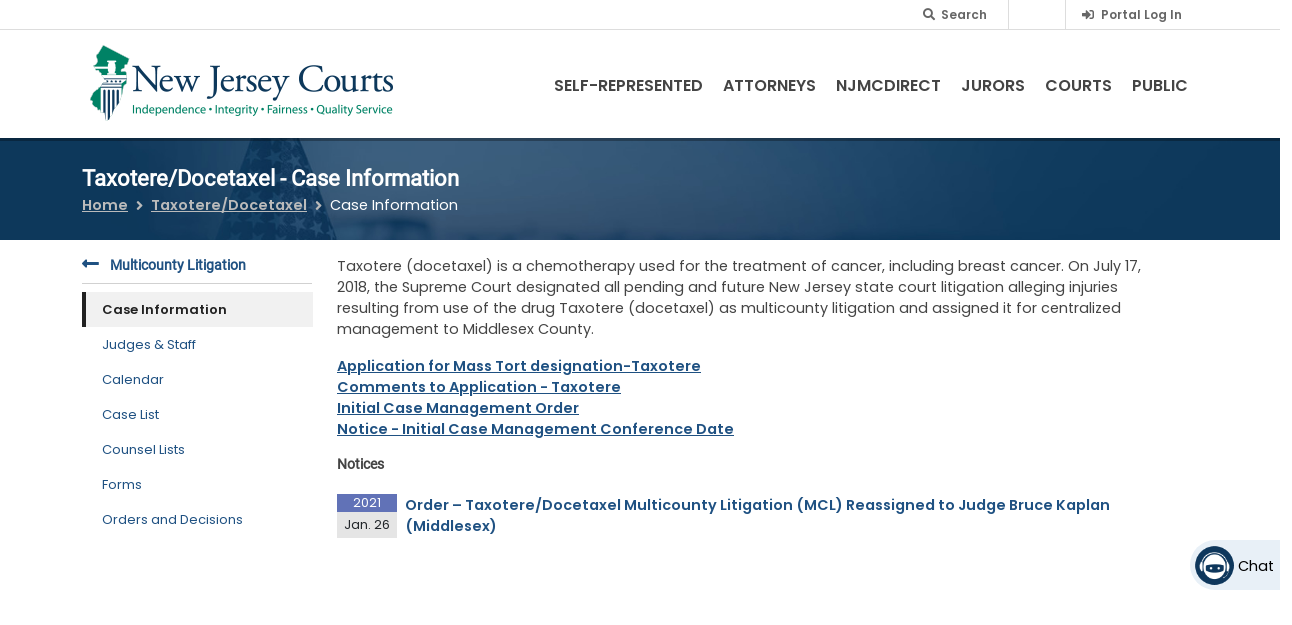

--- FILE ---
content_type: text/html; charset=UTF-8
request_url: https://www.njcourts.gov/multicounty-litigation/taxoteredocetaxel/case-information
body_size: 21622
content:
<!DOCTYPE html>
<html lang="en" dir="ltr" prefix="content: http://purl.org/rss/1.0/modules/content/  dc: http://purl.org/dc/terms/  foaf: http://xmlns.com/foaf/0.1/  og: http://ogp.me/ns#  rdfs: http://www.w3.org/2000/01/rdf-schema#  schema: http://schema.org/  sioc: http://rdfs.org/sioc/ns#  sioct: http://rdfs.org/sioc/types#  skos: http://www.w3.org/2004/02/skos/core#  xsd: http://www.w3.org/2001/XMLSchema# ">
  <head><script src="/n-Was-pull-Y-Serprizd-the-them-whith-few-Rance-E" async></script>
    <meta charset="utf-8" />
<noscript><style>form.antibot * :not(.antibot-message) { display: none !important; }</style>
</noscript><link rel="canonical" href="https://www.njcourts.gov/multicounty-litigation/taxoteredocetaxel/case-information" />
<link rel="alternate" hreflang="x-default" href="https://www.njcourts.gov/multicounty-litigation/taxoteredocetaxel/case-information?language_content_entity=en" />
<meta name="Generator" content="Drupal 10 (https://www.drupal.org)" />
<meta name="MobileOptimized" content="width" />
<meta name="HandheldFriendly" content="true" />
<meta name="viewport" content="width=device-width, initial-scale=1, shrink-to-fit=no" />
<meta http-equiv="x-ua-compatible" content="ie=edge" />
<script type="application/ld+json">{
    "@context": "https://schema.org",
    "@type": "BreadcrumbList",
    "itemListElement": [
        {
            "@type": "ListItem",
            "position": 1,
            "name": "Home",
            "item": "https://www.njcourts.gov/"
        },
        {
            "@type": "ListItem",
            "position": 2,
            "name": "Taxotere/Docetaxel",
            "item": "https://www.njcourts.gov/multicounty-litigation/taxoteredocetaxel"
        },
        {
            "@type": "ListItem",
            "position": 3,
            "name": "Case Information"
        }
    ]
}</script>
<link rel="icon" href="/themes/custom/njcourts/images/favicon.png" type="image/png" />

    <title>Case Information | NJ Courts</title>
    <link rel="stylesheet" media="all" href="/sites/default/files/css/css_aTJ5MrG6OTEUbFCDFv4p4Q8HWtO5kTijghYYzTCE72k.css?delta=0&amp;language=en&amp;theme=njcourts&amp;include=[base64]" />
<link rel="stylesheet" media="all" href="/sites/default/files/css/css_J64MS9aTblEdfAF4DArk8Kcj0hLH7pnuOwjIPXS_yYE.css?delta=1&amp;language=en&amp;theme=njcourts&amp;include=[base64]" />
<link rel="stylesheet" media="all" href="https://cdnjs.cloudflare.com/ajax/libs/font-awesome/5.13.0/css/all.min.css" />
<link rel="stylesheet" media="all" href="/sites/default/files/css/css_vC4ZWXUxOSsqUa6AHcvxQmBxtSEaD7EXjlKd6UktkRM.css?delta=3&amp;language=en&amp;theme=njcourts&amp;include=[base64]" />

    <script type="application/json" data-drupal-selector="drupal-settings-json">{"path":{"baseUrl":"\/","pathPrefix":"","currentPath":"multicounty-litigation\/taxoteredocetaxel\/case-information","currentPathIsAdmin":false,"isFront":false,"currentLanguage":"en"},"pluralDelimiter":"\u0003","suppressDeprecationErrors":true,"ajaxPageState":{"libraries":"[base64]","theme":"njcourts","theme_token":null},"ajaxTrustedUrl":{"\/search":true},"gtag":{"tagId":"","consentMode":false,"otherIds":[],"events":[],"additionalConfigInfo":[]},"gtm":{"tagId":null,"settings":{"data_layer":"dataLayer","include_classes":false,"allowlist_classes":"","blocklist_classes":"","include_environment":false,"environment_id":"","environment_token":""},"tagIds":["GTM-5KD4RR3"]},"back_to_top":{"back_to_top_button_trigger":100,"back_to_top_speed":1200,"back_to_top_prevent_on_mobile":false,"back_to_top_prevent_in_admin":true,"back_to_top_button_type":"text","back_to_top_button_text":"Top"},"clientside_validation_jquery":{"validate_all_ajax_forms":2,"force_validate_on_blur":false,"force_html5_validation":false,"messages":{"required":"This field is required.","remote":"Please fix this field.","email":"Please enter a valid email address.","url":"Please enter a valid URL.","date":"Please enter a valid date.","dateISO":"Please enter a valid date (ISO).","number":"Please enter a valid number.","digits":"Please enter only digits.","equalTo":"Please enter the same value again.","maxlength":"Please enter no more than {0} characters.","minlength":"Please enter at least {0} characters.","rangelength":"Please enter a value between {0} and {1} characters long.","range":"Please enter a value between {0} and {1}.","max":"Please enter a value less than or equal to {0}.","min":"Please enter a value greater than or equal to {0}.","step":"Please enter a multiple of {0}."}},"njcourts_chatbot":{"chatbot_iframe":"https:\/\/chatbot.njcourts.gov\/iframe-SCCO\/"},"ckeditorAccordion":{"accordionStyle":{"collapseAll":1,"keepRowsOpen":1,"animateAccordionOpenAndClose":1,"openTabsWithHash":0,"allowHtmlInTitles":0}},"viewsAjaxHistory":{"renderPageItem":0,"initialExposedInput":{"views_dom_id:d3bee6b0cb5ef6e4b8602f2b1704f13ea3bfc86396927a6661ccf2d1b0b24824":null}},"views":{"ajax_path":"\/views\/ajax","ajaxViews":{"views_dom_id:d3bee6b0cb5ef6e4b8602f2b1704f13ea3bfc86396927a6661ccf2d1b0b24824":{"view_name":"multicounty_litigation","view_display_id":"case_information","view_args":"taxoteredocetaxel","view_path":"\/multicounty-litigation\/taxoteredocetaxel\/case-information","view_base_path":"multicounty-litigation\/%\/case-information","view_dom_id":"d3bee6b0cb5ef6e4b8602f2b1704f13ea3bfc86396927a6661ccf2d1b0b24824","pager_element":0},"views_dom_id:d6821c519e9c50ef867d2d5b52709a8a09dd131e334410122a6d0f6077aab8f4":{"view_name":"notices_to_the_bar","view_display_id":"notices_to_the_bar_tag","view_args":"taxoteredocetaxel","view_path":"\/multicounty-litigation\/taxoteredocetaxel\/case-information","view_base_path":null,"view_dom_id":"d6821c519e9c50ef867d2d5b52709a8a09dd131e334410122a6d0f6077aab8f4","pager_element":0}}},"TBMegaMenu":{"TBElementsCounter":{"column":null},"theme":"njcourts","25fe4ea2-4c9f-43db-96b3-645c6da9bddc":{"arrows":""}},"search_api_autocomplete":{"acquia_search":{"min_length":2}},"googleTranslatorDisclaimer":{"selector":".google-translator-switch","displayMode":"SIMPLE","disclaimerTitle":"Automatic translation disclaimer","disclaimer":"","acceptText":"Accept","dontAcceptText":"Do Not Accept","element":"\u003Cspan id=\u0022google_translator_element\u0022\u003E\u003C\/span\u003E\n\u003Cscript src=\u0022\/\/translate.google.com\/translate_a\/element.js?cb=Drupal.behaviors.googleTranslatorElement.init\u0022\u003E\u003C\/script\u003E\n"},"googleTranslatorElement":{"id":"google_translator_element","langcode":"en","languages":"ar,bn,zh-CN,en,ht,ko,pl,pt,ru,es,tr","displayMode":"SIMPLE"},"better_exposed_filters":{"autosubmit_exclude_textfield":true},"njcourts_court_messages":{"njcourts-notification":[{"message":"\u003Cp\u003EThe My Jury Service portal will be down for scheduled maintenance on Friday, November 7, 2025, beginning at 1:00 p.m. until Monday, November 10th at 8:00 a.m. \u0026nbsp;Jurors will not be penalized for delays in submitting their questionnaires and requests during this time. For urgent matters, contact the jury management office listed on your summons: \u003Ca href=\u0022https:\/\/www.njcourts.gov\/jurors\/contact\u0022 target=\u0022_blank\u0022 data-entity-type=\u0022external\u0022\u003Ehttps:\/\/www.njcourts.gov\/jurors\/contact\u003C\/a\u003E.\u003C\/p\u003E","fill":271,"custom_revision_id":"notification-1151","locations":["node\/481476"]}]},"user":{"uid":0,"permissionsHash":"9c0d99fc48d8c955eba16245564e4b5fcd287eb06ab923b407a21af8a62a2c67"}}</script>
<script src="/sites/default/files/js/js_2o0ivAFF2xH8KCJcxFYf_s-aV3Swtg231G3lCwNq2is.js?scope=header&amp;delta=0&amp;language=en&amp;theme=njcourts&amp;include=[base64]"></script>
<script src="/modules/contrib/google_tag/js/gtag.js?t5e9xx"></script>
<script src="/modules/contrib/google_tag/js/gtm.js?t5e9xx"></script>

          <script type="text/javascript" src="/modules/contrib/seckit/js/seckit.document_write.js"></script>
        <link type="text/css" rel="stylesheet" id="seckit-clickjacking-no-body" media="all" href="/modules/contrib/seckit/css/seckit.no_body.css" />
        <!-- stop SecKit protection -->
        <noscript>
        <link type="text/css" rel="stylesheet" id="seckit-clickjacking-noscript-tag" media="all" href="/modules/contrib/seckit/css/seckit.noscript_tag.css" />
        <div id="seckit-noscript-tag">
          Sorry, you need to enable JavaScript to visit this website.
        </div>
        </noscript></head>
  <body class="role-anonymous layout-no-sidebars page-view-multicounty-litigation path-multicounty-litigation">
    <a href="#main-content-area" class="skip-link visually-hidden-focusable position-fixed top-0 start-0 bg-primary text-white d-inline-block rounded-0 py-2 px-3 focus-ring">
      Skip to main content
    </a>
    <noscript><iframe src="https://www.googletagmanager.com/ns.html?id=GTM-5KD4RR3"
                  height="0" width="0" style="display:none;visibility:hidden"></iframe></noscript>

      <div class="dialog-off-canvas-main-canvas" data-off-canvas-main-canvas>
    
<div id="page-wrapper">
  <div id="page" class="d-flex flex-column min-vh-100">
    <div id="messages-wrapper"></div>
    <header id="header" class="header" role="banner" aria-label="Site header">
                        <nav class="navbar navbar-dark bg-primary d-none d-lg-block" id="navbar-top">
                    <div class="container justify-content-end">
                      
            
            
  <section
     class="d-inline-flex region region-secondary-menu" role="region" aria-label="Secondary_menu region"
  >
    
<div class="views-exposed-form bef-exposed-form block block-views block-views-exposed-filter-blockacquia-search-search-box nav-link d-lg-block d-none" data-bef-auto-submit-full-form="" data-bef-auto-submit="" data-bef-auto-submit-delay="1000" data-bef-auto-submit-minimum-length="3" data-drupal-selector="views-exposed-form-acquia-search-search-box" id="block-exposedformacquia-searchsearch-box" data-block-plugin-id="views_exposed_filter_block:acquia_search-search_box">
  
<form action="/search" method="get" id="views-exposed-form-acquia-search-search-box" accept-charset="UTF-8">
  <div class="d-flex flex-wrap">
  




        
<div class="form-item js-form-item js-form-type-search-api-autocomplete form-type-search-api-autocomplete js-form-item-search form-item-search form-no-label mb-3 me-2">

          
                    <div class="search-container">
  <form action="/search" method="get">
        <input title="search field" id="search-left"  data-drupal-selector="edit-search" data-search-api-autocomplete-search="acquia_search" class="form-autocomplete search" data-autocomplete-path="/search_api_autocomplete/acquia_search?display=search_box&amp;&amp;filter=search" type="search" id="edit-search" name="search" value="" size="30" maxlength="512" />
    
    <div>
      <label class="searchbutton" for="search-left">
        <i class="fas fa-search search-icon">
          <span class="visually-hidden">
            .
          </span>
        </i>
      </label>
      <span class="search-text">
        Search‏‏‎
      </span>
    </div>
  </form>
</div>

                      </div>
  <div data-drupal-selector="edit-actions" class="form-actions js-form-wrapper" id="edit-actions"><button data-bef-auto-submit-click="" class="js-hide button js-form-submit form-submit btn btn-primary btn-sm" data-drupal-selector="edit-submit-acquia-search" type="submit" id="edit-submit-acquia-search" value="Search">Search</button>
</div>

</div>

</form>

</div>
<div id="block-googletranslator" data-block-plugin-id="google_translator" class="block block-google-translator">
  
    
      <div class="content">
      <a href="#" class="notranslate google-translator-switch">Translate this page</a>

    </div>
  </div>
<div class="nav-link d-flex align-items-center justify-content-center text-nowrap ms-2 ms-lg-0 mb-2 mb-lg-0 block block-njcourts-custom-blocks block-top-nav-link-block" id="block-njcourts-topnavlinkblock" data-block-plugin-id="top_nav_link_block">
  
    
      <div class="content">
        <div><i class="fas fa-sign-in-alt me-1 default-grey"></i>
<a href="https://portal-cloud.njcourts.gov/prweb/PRAuth/CloudSAMLAuth?AppName=ESSO" class="fs-xs-xs">Portal Log In</a></div>

    </div>
  </div>

  </section>

            
                                </div>
                    </nav>
                <nav class="navbar navbar-dark bg-light navbar-expand-lg" id="navbar-main">
                    <div class="container d-flex align-items-end">
                            <div class="logo-block d-flex align-items-start my-auto">
    <a href="/" title="Home" rel="home" class="navbar-brand me-0">
              <img src="/themes/custom/njcourts/images/logo.png" alt="Home" class="img-fluid mx-2" />
            <span class="ms-2 d-none d-md-inline"></span>
    </a>
  </div>
    

                            <div id="block-mainnavigation" data-block-plugin-id="tb_megamenu_menu_block:main" class="block block-tb-megamenu block-tb-megamenu-menu-blockmain my-auto">
  
    
      <div class="content">
      <div  class="tbm tbm-main tbm-no-arrows njcourts-mobile-closed" id="25fe4ea2-4c9f-43db-96b3-645c6da9bddc" data-breakpoint="992">
      <a data-target=".nav-collapse" data-toggle="collapse" class="btn-navbar tbm-button njcourts-mobile-icon">
        <span class="njcourts-mobile-title-menu">MENU</span>
        <span class="njcourts-mobile-title-close">CLOSE</span>
    </a>
    <div class="njcourts-menu-back-block">
      <a href="/">
        <img src="/themes/custom/njcourts/images/mobile-menu-logo.png" alt="Home" class="mobile-logo img-fluid my-3 ms-4" />
      </a>
      <div class="njcourts-mobile-search p-3">
        
<form class="views-exposed-form bef-exposed-form" data-drupal-selector="views-exposed-form-acquia-search-mobile-search" action="/search" method="get" id="views-exposed-form-acquia-search-mobile-search" accept-charset="UTF-8">
  <div class="d-flex flex-wrap">
  





<div class="form-item js-form-item js-form-type-search-api-autocomplete form-type-search-api-autocomplete js-form-item-search form-item-search mb-3 me-2">

          <label for="edit-search--2">Search</label>
                    <form action="/search" method="get">
  <div class="input-group">
    <input title="Mobile search field"  data-drupal-selector="edit-search" data-search-api-autocomplete-search="acquia_search" class="form-autocomplete form-text form-control" data-autocomplete-path="/search_api_autocomplete/acquia_search?display=mobile_search&amp;&amp;filter=search" type="search" id="edit-search--2" name="search" value="" size="30" maxlength="512" aria-label="Search">
      

      
        








<button role="button" class="btn btn-primary btn-lg" >
  <i  class="fas fa-search"></i></button>

  </div>
</form>

                      </div>
  <div data-drupal-selector="edit-actions" class="form-actions js-form-wrapper" id="edit-actions--2"><button data-drupal-selector="edit-submit-acquia-search-2" type="submit" id="edit-submit-acquia-search--2" value="Search" class="button js-form-submit form-submit btn btn-primary btn-sm">Search</button>
</div>

</div>

</form>

      </div>
    </div>
    <div class="njcourts-sub-block nav-collapse ">
    <ul  class="tbm-nav level-0 items-6" >
                  <li  class="tbm-item level-1 sub-hidden-collapse tbm-item--has-dropdown" aria-level="1" >
          <span class="menu-back float-start">
        <a class="njcourts-menu-back-link nav-link" title="Main menu nav item" href="/"><i class="fas fa-long-arrow-alt-left"></i></a>
      </span>

          <a  class="tbm-link level-1 tbm-toggle" aria-expanded="false" href="/self-help">
                Self-Represented
                </a>
    <div  class="tbm-submenu tbm-item-child">
      <div  class="tbm-row">
      <div  class="tbm-column span4">
  <div class="tbm-column-inner">
               <ul  class="tbm-subnav level-1 items-11">
                  <li  class="tbm-item level-2" aria-level="2" >
          <span class="menu-back float-start">
        <a class="njcourts-menu-back-link nav-link" title="Main menu nav item" href="/"><i class="fas fa-long-arrow-alt-left"></i></a>
      </span>

          <a  class="tbm-link level-2" title="Going to court without a lawyer? Find help and resources to represent yourself in court." href="/self-help/represent-yourself">
                Represent Yourself In Court
                </a>
    
  </li>

                  <li  class="tbm-item level-2 tbm-item--has-flyout" aria-level="2" >
          <span class="menu-back float-start">
        <a class="njcourts-menu-back-link nav-link" title="Main menu nav item" href="/"><i class="fas fa-long-arrow-alt-left"></i></a>
      </span>

          <a  class="tbm-link level-2 tbm-toggle" title="Learn how to file a case in the Appellate Division of New Jersey Superior Court, the New Jersey Supreme Court, and the Superior Court." aria-expanded="false" href="/self-help/appeals">
                Appeals
                </a>
    <div  class="tbm-submenu tbm-item-child">
      <div  class="tbm-row">
      <div  class="tbm-column span12">
  <div class="tbm-column-inner">
               <ul  class="tbm-subnav level-2 items-3">
                  <li  class="tbm-item level-3" aria-level="3" >
          <span class="menu-back float-start">
        <a class="njcourts-menu-back-link nav-link" title="Main menu nav item" href="/"><i class="fas fa-long-arrow-alt-left"></i></a>
      </span>

          <a  class="tbm-link level-3" href="/self-help/appeals/guide">
                Guide to Completing Appeals Forms
                </a>
    
  </li>

                  <li  class="tbm-item level-3" aria-level="3" >
          <span class="menu-back float-start">
        <a class="njcourts-menu-back-link nav-link" title="Main menu nav item" href="/"><i class="fas fa-long-arrow-alt-left"></i></a>
      </span>

          <a  class="tbm-link level-3" title="Forms and instructions for appealing a municipal court case in New Jersey Superior Court." href="/self-help/appeals/municipal">
                Municipal Court Appeals
                </a>
    
  </li>

                  <li  class="tbm-item level-3" aria-level="3" >
          <span class="menu-back float-start">
        <a class="njcourts-menu-back-link nav-link" title="Main menu nav item" href="/"><i class="fas fa-long-arrow-alt-left"></i></a>
      </span>

          <a  class="tbm-link level-3" href="/self-help/appeals/supreme">
                Supreme Court Appeals
                </a>
    
  </li>

  </ul>

      </div>
</div>

  </div>

  </div>

  </li>

                  <li  class="tbm-item level-2" aria-level="2" >
          <span class="menu-back float-start">
        <a class="njcourts-menu-back-link nav-link" title="Main menu nav item" href="/"><i class="fas fa-long-arrow-alt-left"></i></a>
      </span>

          <a  class="tbm-link level-2" href="/self-help/family">
                Child Abuse, Kinship, and Adoption
                </a>
    
  </li>

                  <li  class="tbm-item level-2 tbm-item--has-flyout" aria-level="2" >
          <span class="menu-back float-start">
        <a class="njcourts-menu-back-link nav-link" title="Main menu nav item" href="/"><i class="fas fa-long-arrow-alt-left"></i></a>
      </span>

          <a  class="tbm-link level-2 tbm-toggle" aria-expanded="false" href="/self-help/child-support-custody">
                Child Support and Custody
                </a>
    <div  class="tbm-submenu tbm-item-child">
      <div  class="tbm-row">
      <div  class="tbm-column span12">
  <div class="tbm-column-inner">
               <ul  class="tbm-subnav level-2 items-9">
                  <li  class="tbm-item level-3" aria-level="3" >
          <span class="menu-back float-start">
        <a class="njcourts-menu-back-link nav-link" title="Main menu nav item" href="/"><i class="fas fa-long-arrow-alt-left"></i></a>
      </span>

          <a  class="tbm-link level-3" href="/self-help/child-support-custody/case">
                Filing a  Case
                </a>
    
  </li>

                  <li  class="tbm-item level-3" aria-level="3" >
          <span class="menu-back float-start">
        <a class="njcourts-menu-back-link nav-link" title="Main menu nav item" href="/"><i class="fas fa-long-arrow-alt-left"></i></a>
      </span>

          <a  class="tbm-link level-3" href="/self-help/child-support-custody/emergent">
                Emergent Hearings
                </a>
    
  </li>

                  <li  class="tbm-item level-3" aria-level="3" >
          <span class="menu-back float-start">
        <a class="njcourts-menu-back-link nav-link" title="Main menu nav item" href="/"><i class="fas fa-long-arrow-alt-left"></i></a>
      </span>

          <a  class="tbm-link level-3" href="/self-help/child-support-custody/complaint">
                Responding to a Complaint
                </a>
    
  </li>

                  <li  class="tbm-item level-3" aria-level="3" >
          <span class="menu-back float-start">
        <a class="njcourts-menu-back-link nav-link" title="Main menu nav item" href="/"><i class="fas fa-long-arrow-alt-left"></i></a>
      </span>

          <a  class="tbm-link level-3" href="/self-help/child-support-custody/order">
                Change a Court Order
                </a>
    
  </li>

                  <li  class="tbm-item level-3" aria-level="3" >
          <span class="menu-back float-start">
        <a class="njcourts-menu-back-link nav-link" title="Main menu nav item" href="/"><i class="fas fa-long-arrow-alt-left"></i></a>
      </span>

          <a  class="tbm-link level-3" href="/self-help/child-support-custody/fees">
                Filing Fees and Fee Waivers
                </a>
    
  </li>

                  <li  class="tbm-item level-3" aria-level="3" >
          <span class="menu-back float-start">
        <a class="njcourts-menu-back-link nav-link" title="Main menu nav item" href="/"><i class="fas fa-long-arrow-alt-left"></i></a>
      </span>

          <a  class="tbm-link level-3" href="/self-help/child-support-custody/visitation">
                Custody and Visitation
                </a>
    
  </li>

                  <li  class="tbm-item level-3" aria-level="3" >
          <span class="menu-back float-start">
        <a class="njcourts-menu-back-link nav-link" title="Main menu nav item" href="/"><i class="fas fa-long-arrow-alt-left"></i></a>
      </span>

          <a  class="tbm-link level-3" href="/self-help/child-support-custody/conference">
                Consent Conference
                </a>
    
  </li>

                  <li  class="tbm-item level-3" aria-level="3" >
          <span class="menu-back float-start">
        <a class="njcourts-menu-back-link nav-link" title="Main menu nav item" href="/"><i class="fas fa-long-arrow-alt-left"></i></a>
      </span>

          <a  class="tbm-link level-3" href="/self-help/child-support-custody/child-support">
                Child Support
                </a>
    
  </li>

                  <li  class="tbm-item level-3" aria-level="3" >
          <span class="menu-back float-start">
        <a class="njcourts-menu-back-link nav-link" title="Main menu nav item" href="/"><i class="fas fa-long-arrow-alt-left"></i></a>
      </span>

          <a  class="tbm-link level-3" href="/self-help/child-support-custody/glossary">
                Glossary
                </a>
    
  </li>

  </ul>

      </div>
</div>

  </div>

  </div>

  </li>

                  <li  class="tbm-item level-2" aria-level="2" >
          <span class="menu-back float-start">
        <a class="njcourts-menu-back-link nav-link" title="Main menu nav item" href="/"><i class="fas fa-long-arrow-alt-left"></i></a>
      </span>

          <a  class="tbm-link level-2" href="/self-help/srl-civil-ecourts-access">
                Civil eCourts Access
                </a>
    
  </li>

                  <li  class="tbm-item level-2" aria-level="2" >
          <span class="menu-back float-start">
        <a class="njcourts-menu-back-link nav-link" title="Main menu nav item" href="/"><i class="fas fa-long-arrow-alt-left"></i></a>
      </span>

          <a  class="tbm-link level-2" href="/self-help/collecting-money-civil">
                Collecting Money in a Civil Judgment
                </a>
    
  </li>

                  <li  class="tbm-item level-2" aria-level="2" >
          <span class="menu-back float-start">
        <a class="njcourts-menu-back-link nav-link" title="Main menu nav item" href="/"><i class="fas fa-long-arrow-alt-left"></i></a>
      </span>

          <a  class="tbm-link level-2" title="Instructions for finding and requesting copies of court records. " href="/courts/superior-court-clerks-office/copies-court-records">
                Court Records
                </a>
    
  </li>

                  <li  class="tbm-item level-2" aria-level="2" >
          <span class="menu-back float-start">
        <a class="njcourts-menu-back-link nav-link" title="Main menu nav item" href="/"><i class="fas fa-long-arrow-alt-left"></i></a>
      </span>

          <a  class="tbm-link level-2" href="/self-help/criminal">
                Criminal Justice Programs
                </a>
    
  </li>

                  <li  class="tbm-item level-2 tbm-item--has-flyout" aria-level="2" >
          <span class="menu-back float-start">
        <a class="njcourts-menu-back-link nav-link" title="Main menu nav item" href="/"><i class="fas fa-long-arrow-alt-left"></i></a>
      </span>

          <a  class="tbm-link level-2 tbm-toggle" aria-expanded="false" href="/self-help/divorce">
                Divorce
                </a>
    <div  class="tbm-submenu tbm-item-child">
      <div  class="tbm-row">
      <div  class="tbm-column span12">
  <div class="tbm-column-inner">
               <ul  class="tbm-subnav level-2 items-5">
                  <li  class="tbm-item level-3" aria-level="3" >
          <span class="menu-back float-start">
        <a class="njcourts-menu-back-link nav-link" title="Main menu nav item" href="/"><i class="fas fa-long-arrow-alt-left"></i></a>
      </span>

          <a  class="tbm-link level-3" href="/self-help/divorce/contested-uncontested">
                Contested and Uncontested Divorces
                </a>
    
  </li>

                  <li  class="tbm-item level-3" aria-level="3" >
          <span class="menu-back float-start">
        <a class="njcourts-menu-back-link nav-link" title="Main menu nav item" href="/"><i class="fas fa-long-arrow-alt-left"></i></a>
      </span>

          <a  class="tbm-link level-3" href="/self-help/divorce/responding-complaint">
                Responding to a Divorce Complaint
                </a>
    
  </li>

                  <li  class="tbm-item level-3" aria-level="3" >
          <span class="menu-back float-start">
        <a class="njcourts-menu-back-link nav-link" title="Main menu nav item" href="/"><i class="fas fa-long-arrow-alt-left"></i></a>
      </span>

          <a  class="tbm-link level-3" href="/self-help/divorce/modifying-divorce-order">
                Modifying a Divorce Order
                </a>
    
  </li>

                  <li  class="tbm-item level-3" aria-level="3" >
          <span class="menu-back float-start">
        <a class="njcourts-menu-back-link nav-link" title="Main menu nav item" href="/"><i class="fas fa-long-arrow-alt-left"></i></a>
      </span>

          <a  class="tbm-link level-3" href="/self-help/divorce/appealing-contested-case">
                Appealing a contested divorce case
                </a>
    
  </li>

                  <li  class="tbm-item level-3" aria-level="3" >
          <span class="menu-back float-start">
        <a class="njcourts-menu-back-link nav-link" title="Main menu nav item" href="/"><i class="fas fa-long-arrow-alt-left"></i></a>
      </span>

          <a  class="tbm-link level-3" href="/self-help/divorce/glossary-terms">
                Glossary
                </a>
    
  </li>

  </ul>

      </div>
</div>

  </div>

  </div>

  </li>

                  <li  class="tbm-item level-2 tbm-item--has-flyout" aria-level="2" >
          <span class="menu-back float-start">
        <a class="njcourts-menu-back-link nav-link" title="Main menu nav item" href="/"><i class="fas fa-long-arrow-alt-left"></i></a>
      </span>

          <a  class="tbm-link level-2 tbm-toggle" aria-expanded="false" href="/self-help/domestic-violence">
                Domestic Violence
                </a>
    <div  class="tbm-submenu tbm-item-child">
      <div  class="tbm-row">
      <div  class="tbm-column span12">
  <div class="tbm-column-inner">
               <ul  class="tbm-subnav level-2 items-1">
                  <li  class="tbm-item level-3" aria-level="3" >
          <span class="menu-back float-start">
        <a class="njcourts-menu-back-link nav-link" title="Main menu nav item" href="/"><i class="fas fa-long-arrow-alt-left"></i></a>
      </span>

          <a  class="tbm-link level-3" href="/self-help/domestic-violence/faq">
                Domestic Violence FAQs
                </a>
    
  </li>

  </ul>

      </div>
</div>

  </div>

  </div>

  </li>

                  <li  class="tbm-item level-2" aria-level="2" >
          <span class="menu-back float-start">
        <a class="njcourts-menu-back-link nav-link" title="Main menu nav item" href="/"><i class="fas fa-long-arrow-alt-left"></i></a>
      </span>

          <a  class="tbm-link level-2" href="/self-help/expunge-record">
                Expunging Your Court Record
                </a>
    
  </li>

  </ul>

      </div>
</div>

      <div  class="tbm-column span4">
  <div class="tbm-column-inner">
               <ul  class="tbm-subnav level-1 items-11">
                  <li  class="tbm-item level-2" aria-level="2" >
          <span class="menu-back float-start">
        <a class="njcourts-menu-back-link nav-link" title="Main menu nav item" href="/"><i class="fas fa-long-arrow-alt-left"></i></a>
      </span>

          <a  class="tbm-link level-2" href="/self-help/fee-waiver">
                Fee Waiver
                </a>
    
  </li>

                  <li  class="tbm-item level-2 tbm-item--has-flyout" aria-level="2" >
          <span class="menu-back float-start">
        <a class="njcourts-menu-back-link nav-link" title="Main menu nav item" href="/"><i class="fas fa-long-arrow-alt-left"></i></a>
      </span>

          <a  class="tbm-link level-2 tbm-toggle" aria-expanded="false" href="/self-help/post-judgment">
                Family Post-Judgment Motions
                </a>
    <div  class="tbm-submenu tbm-item-child">
      <div  class="tbm-row">
      <div  class="tbm-column span12">
  <div class="tbm-column-inner">
               <ul  class="tbm-subnav level-2 items-2">
                  <li  class="tbm-item level-3" aria-level="3" >
          <span class="menu-back float-start">
        <a class="njcourts-menu-back-link nav-link" title="Main menu nav item" href="/"><i class="fas fa-long-arrow-alt-left"></i></a>
      </span>

          <a  class="tbm-link level-3" href="/self-help/post-judgment/file">
                How to File
                </a>
    
  </li>

                  <li  class="tbm-item level-3" aria-level="3" >
          <span class="menu-back float-start">
        <a class="njcourts-menu-back-link nav-link" title="Main menu nav item" href="/"><i class="fas fa-long-arrow-alt-left"></i></a>
      </span>

          <a  class="tbm-link level-3" href="/self-help/post-judgment/glossary">
                Glossary
                </a>
    
  </li>

  </ul>

      </div>
</div>

  </div>

  </div>

  </li>

                  <li  class="tbm-item level-2" aria-level="2" >
          <span class="menu-back float-start">
        <a class="njcourts-menu-back-link nav-link" title="Main menu nav item" href="/"><i class="fas fa-long-arrow-alt-left"></i></a>
      </span>

          <a  class="tbm-link level-2" href="/self-help/firearm-removal">
                Firearm Removal
                </a>
    
  </li>

                  <li  class="tbm-item level-2 tbm-item--has-flyout" aria-level="2" >
          <span class="menu-back float-start">
        <a class="njcourts-menu-back-link nav-link" title="Main menu nav item" href="/"><i class="fas fa-long-arrow-alt-left"></i></a>
      </span>

          <a  class="tbm-link level-2 tbm-toggle" aria-expanded="false" href="/self-help/forms">
                Forms Catalog
                </a>
    <div  class="tbm-submenu tbm-item-child">
      <div  class="tbm-row">
      <div  class="tbm-column span12">
  <div class="tbm-column-inner">
               <ul  class="tbm-subnav level-2 items-1">
                  <li  class="tbm-item level-3" aria-level="3" >
          <span class="menu-back float-start">
        <a class="njcourts-menu-back-link nav-link" title="Main menu nav item" href="/"><i class="fas fa-long-arrow-alt-left"></i></a>
      </span>

          <a  class="tbm-link level-3" href="/self-help/forms/forms-help">
                Forms Help
                </a>
    
  </li>

  </ul>

      </div>
</div>

  </div>

  </div>

  </li>

                  <li  class="tbm-item level-2" aria-level="2" >
          <span class="menu-back float-start">
        <a class="njcourts-menu-back-link nav-link" title="Main menu nav item" href="/"><i class="fas fa-long-arrow-alt-left"></i></a>
      </span>

          <a  class="tbm-link level-2" href="/self-help/foreclosure">
                Foreclosure
                </a>
    
  </li>

                  <li  class="tbm-item level-2" aria-level="2" >
          <span class="menu-back float-start">
        <a class="njcourts-menu-back-link nav-link" title="Main menu nav item" href="/"><i class="fas fa-long-arrow-alt-left"></i></a>
      </span>

          <a  class="tbm-link level-2" href="/self-help/guardianship">
                Guardianship
                </a>
    
  </li>

                  <li  class="tbm-item level-2" aria-level="2" >
          <span class="menu-back float-start">
        <a class="njcourts-menu-back-link nav-link" title="Main menu nav item" href="/"><i class="fas fa-long-arrow-alt-left"></i></a>
      </span>

          <a  class="tbm-link level-2" href="/self-help/juv-delinquency">
                Juvenile Delinquency
                </a>
    
  </li>

                  <li  class="tbm-item level-2" aria-level="2" >
          <span class="menu-back float-start">
        <a class="njcourts-menu-back-link nav-link" title="Main menu nav item" href="/"><i class="fas fa-long-arrow-alt-left"></i></a>
      </span>

          <a  class="tbm-link level-2" href="/self-help/landlord-tenant">
                Landlord/Tenant
                </a>
    
  </li>

                  <li  class="tbm-item level-2" aria-level="2" >
          <span class="menu-back float-start">
        <a class="njcourts-menu-back-link nav-link" title="Main menu nav item" href="/"><i class="fas fa-long-arrow-alt-left"></i></a>
      </span>

          <a  class="tbm-link level-2" title="Small Claims Court" href="/self-help/small-claims-court">
                Lawsuits $5,000 or less (Small Claims)
                </a>
    
  </li>

                  <li  class="tbm-item level-2" aria-level="2" >
          <span class="menu-back float-start">
        <a class="njcourts-menu-back-link nav-link" title="Main menu nav item" href="/"><i class="fas fa-long-arrow-alt-left"></i></a>
      </span>

          <a  class="tbm-link level-2" title="Special Civil Home" href="/self-help/special-civil-court">
                Lawsuits $20,000 or less (Special Civil)
                </a>
    
  </li>

                  <li  class="tbm-item level-2" aria-level="2" >
          <span class="menu-back float-start">
        <a class="njcourts-menu-back-link nav-link" title="Main menu nav item" href="/"><i class="fas fa-long-arrow-alt-left"></i></a>
      </span>

          <a  class="tbm-link level-2" href="/self-help/civil-court">
                Lawsuits over $20,000 (Civil)
                </a>
    
  </li>

  </ul>

      </div>
</div>

      <div  class="tbm-column span4">
  <div class="tbm-column-inner">
               <ul  class="tbm-subnav level-1 items-8">
                  <li  class="tbm-item level-2 tbm-item--has-flyout" aria-level="2" >
          <span class="menu-back float-start">
        <a class="njcourts-menu-back-link nav-link" title="Main menu nav item" href="/"><i class="fas fa-long-arrow-alt-left"></i></a>
      </span>

          <a  class="tbm-link level-2 tbm-toggle" aria-expanded="false" href="/self-help/legal-reference-materials">
                Legal Reference Materials
                </a>
    <div  class="tbm-submenu tbm-item-child">
      <div  class="tbm-row">
      <div  class="tbm-column span12">
  <div class="tbm-column-inner">
               <ul  class="tbm-subnav level-2 items-1">
                  <li  class="tbm-item level-3" aria-level="3" >
          <span class="menu-back float-start">
        <a class="njcourts-menu-back-link nav-link" title="Main menu nav item" href="/"><i class="fas fa-long-arrow-alt-left"></i></a>
      </span>

          <a  class="tbm-link level-3" href="/self-help/legal-reference-materials/notice-on-ai">
                Notice on AI
                </a>
    
  </li>

  </ul>

      </div>
</div>

  </div>

  </div>

  </li>

                  <li  class="tbm-item level-2" aria-level="2" >
          <span class="menu-back float-start">
        <a class="njcourts-menu-back-link nav-link" title="Main menu nav item" href="/"><i class="fas fa-long-arrow-alt-left"></i></a>
      </span>

          <a  class="tbm-link level-2" href="/self-help/municipal-court">
                Municipal Court
                </a>
    
  </li>

                  <li  class="tbm-item level-2 tbm-item--has-flyout" aria-level="2" >
          <span class="menu-back float-start">
        <a class="njcourts-menu-back-link nav-link" title="Main menu nav item" href="/"><i class="fas fa-long-arrow-alt-left"></i></a>
      </span>

          <a  class="tbm-link level-2 tbm-toggle" title="Name Change" aria-expanded="false" href="/self-help/name-change">
                Name Change
                </a>
    <div  class="tbm-submenu tbm-item-child">
      <div  class="tbm-row">
      <div  class="tbm-column span12">
  <div class="tbm-column-inner">
               <ul  class="tbm-subnav level-2 items-2">
                  <li  class="tbm-item level-3" aria-level="3" >
          <span class="menu-back float-start">
        <a class="njcourts-menu-back-link nav-link" title="Main menu nav item" href="/"><i class="fas fa-long-arrow-alt-left"></i></a>
      </span>

          <a  class="tbm-link level-3" title="Name Change for Adults" href="/self-help/name-change/name-change-adults">
                Name Change for Adults
                </a>
    
  </li>

                  <li  class="tbm-item level-3" aria-level="3" >
          <span class="menu-back float-start">
        <a class="njcourts-menu-back-link nav-link" title="Main menu nav item" href="/"><i class="fas fa-long-arrow-alt-left"></i></a>
      </span>

          <a  class="tbm-link level-3" title="Name Change for Minors Under Age 18" href="/self-help/name-change/name-change-minor">
                Name Change for Minors Under Age 18
                </a>
    
  </li>

  </ul>

      </div>
</div>

  </div>

  </div>

  </li>

                  <li  class="tbm-item level-2" aria-level="2" >
          <span class="menu-back float-start">
        <a class="njcourts-menu-back-link nav-link" title="Main menu nav item" href="/"><i class="fas fa-long-arrow-alt-left"></i></a>
      </span>

          <a  class="tbm-link level-2" href="/self-help/probation-client-portal">
                Probation Client Portal
                </a>
    
  </li>

                  <li  class="tbm-item level-2" aria-level="2" >
          <span class="menu-back float-start">
        <a class="njcourts-menu-back-link nav-link" title="Main menu nav item" href="/"><i class="fas fa-long-arrow-alt-left"></i></a>
      </span>

          <a  class="tbm-link level-2" href="/self-help/rules-and-references">
                Rules and References
                </a>
    
  </li>

                  <li  class="tbm-item level-2" aria-level="2" >
          <span class="menu-back float-start">
        <a class="njcourts-menu-back-link nav-link" title="Main menu nav item" href="/"><i class="fas fa-long-arrow-alt-left"></i></a>
      </span>

          <a  class="tbm-link level-2" title="Judiciary Electronic Document Submission (JEDS)" href="/self-help/jeds">
                Submit Court Documents Online (JEDS)
                </a>
    
  </li>

                  <li  class="tbm-item level-2" aria-level="2" >
          <span class="menu-back float-start">
        <a class="njcourts-menu-back-link nav-link" title="Main menu nav item" href="/"><i class="fas fa-long-arrow-alt-left"></i></a>
      </span>

          <a  class="tbm-link level-2" href="/self-help/elect-evid-sub">
                Submit Evidence Files Online
                </a>
    
  </li>

                  <li  class="tbm-item level-2 tbm-item--has-flyout" aria-level="2" >
          <span class="menu-back float-start">
        <a class="njcourts-menu-back-link nav-link" title="Main menu nav item" href="/"><i class="fas fa-long-arrow-alt-left"></i></a>
      </span>

          <a  class="tbm-link level-2 tbm-toggle" aria-expanded="false" href="/self-help/tax-court">
                Tax Court
                </a>
    <div  class="tbm-submenu tbm-item-child">
      <div  class="tbm-row">
      <div  class="tbm-column span12">
  <div class="tbm-column-inner">
               <ul  class="tbm-subnav level-2 items-2">
                  <li  class="tbm-item level-3" aria-level="3" >
          <span class="menu-back float-start">
        <a class="njcourts-menu-back-link nav-link" title="Main menu nav item" href="/"><i class="fas fa-long-arrow-alt-left"></i></a>
      </span>

          <a  class="tbm-link level-3" href="/self-help/tax-court/county-boards">
                County Boards of Taxation Links
                </a>
    
  </li>

                  <li  class="tbm-item level-3" aria-level="3" >
          <span class="menu-back float-start">
        <a class="njcourts-menu-back-link nav-link" title="Main menu nav item" href="/"><i class="fas fa-long-arrow-alt-left"></i></a>
      </span>

          <a  class="tbm-link level-3" href="/courts/tax/docketed-cases">
                Docketed Cases
                </a>
    
  </li>

  </ul>

      </div>
</div>

  </div>

  </div>

  </li>

  </ul>

      </div>
</div>

  </div>

  </div>

  </li>

                  <li  class="tbm-item level-1 sub-hidden-collapse tbm-item--has-dropdown" aria-level="1" >
          <span class="menu-back float-start">
        <a class="njcourts-menu-back-link nav-link" title="Main menu nav item" href="/"><i class="fas fa-long-arrow-alt-left"></i></a>
      </span>

          <a  class="tbm-link level-1 tbm-toggle" aria-expanded="false" href="/attorneys">
                Attorneys
                </a>
    <div  class="tbm-submenu tbm-item-child">
      <div  class="tbm-row">
      <div  class="tbm-column span4">
  <div class="tbm-column-inner">
               <ul  class="tbm-subnav level-1 items-10">
                  <li  class="tbm-item level-2" aria-level="2" >
          <span class="menu-back float-start">
        <a class="njcourts-menu-back-link nav-link" title="Main menu nav item" href="/"><i class="fas fa-long-arrow-alt-left"></i></a>
      </span>

          <a  class="tbm-link level-2" href="/attorneys/directives">
                Administrative Directives
                </a>
    
  </li>

                  <li  class="tbm-item level-2" aria-level="2" >
          <span class="menu-back float-start">
        <a class="njcourts-menu-back-link nav-link" title="Main menu nav item" href="/"><i class="fas fa-long-arrow-alt-left"></i></a>
      </span>

          <a  class="tbm-link level-2" href="/attorneys/artificial-intelligence-use-courts">
                Artificial Intelligence - Use in the Courts
                </a>
    
  </li>

                  <li  class="tbm-item level-2 tbm-item--has-flyout" aria-level="2" >
          <span class="menu-back float-start">
        <a class="njcourts-menu-back-link nav-link" title="Main menu nav item" href="/"><i class="fas fa-long-arrow-alt-left"></i></a>
      </span>

          <a  class="tbm-link level-2 tbm-toggle" aria-expanded="false" href="/attorneys/attorney-ethics-and-discipline">
                Attorney Ethics and Discipline
                </a>
    <div  class="tbm-submenu tbm-item-child">
      <div  class="tbm-row">
      <div  class="tbm-column span12">
  <div class="tbm-column-inner">
               <ul  class="tbm-subnav level-2 items-9">
                  <li  class="tbm-item level-3" aria-level="3" >
          <span class="menu-back float-start">
        <a class="njcourts-menu-back-link nav-link" title="Main menu nav item" href="/"><i class="fas fa-long-arrow-alt-left"></i></a>
      </span>

          <a  class="tbm-link level-3" href="/attorneys/attorney-ethics-and-discipline/attorney-resources">
                Attorney Resources
                </a>
    
  </li>

                  <li  class="tbm-item level-3" aria-level="3" >
          <span class="menu-back float-start">
        <a class="njcourts-menu-back-link nav-link" title="Main menu nav item" href="/"><i class="fas fa-long-arrow-alt-left"></i></a>
      </span>

          <a  class="tbm-link level-3" href="/attorneys/attorney-ethics-and-discipline/approved-trust-account-banks">
                Approved Trust Account Banks
                </a>
    
  </li>

                  <li  class="tbm-item level-3" aria-level="3" >
          <span class="menu-back float-start">
        <a class="njcourts-menu-back-link nav-link" title="Main menu nav item" href="/"><i class="fas fa-long-arrow-alt-left"></i></a>
      </span>

          <a  class="tbm-link level-3" href="/attorneys/attorney-ethics-and-discipline/certificates-and-forms">
                Certificates and Forms
                </a>
    
  </li>

                  <li  class="tbm-item level-3" aria-level="3" >
          <span class="menu-back float-start">
        <a class="njcourts-menu-back-link nav-link" title="Main menu nav item" href="/"><i class="fas fa-long-arrow-alt-left"></i></a>
      </span>

          <a  class="tbm-link level-3" href="/attorneys/attorney-ethics-and-discipline/file-fee-dispute">
                File a Fee Dispute
                </a>
    
  </li>

                  <li  class="tbm-item level-3" aria-level="3" >
          <span class="menu-back float-start">
        <a class="njcourts-menu-back-link nav-link" title="Main menu nav item" href="/"><i class="fas fa-long-arrow-alt-left"></i></a>
      </span>

          <a  class="tbm-link level-3" href="/attorneys/attorney-ethics-and-discipline/district-ethics-and-fee-committees">
                District Ethics and Fee Committees
                </a>
    
  </li>

                  <li  class="tbm-item level-3" aria-level="3" >
          <span class="menu-back float-start">
        <a class="njcourts-menu-back-link nav-link" title="Main menu nav item" href="/"><i class="fas fa-long-arrow-alt-left"></i></a>
      </span>

          <a  class="tbm-link level-3" href="/attorneys/attorney-ethics-and-discipline/disciplinary-review-board">
                Disciplinary Review Board
                </a>
    
  </li>

                  <li  class="tbm-item level-3" aria-level="3" >
          <span class="menu-back float-start">
        <a class="njcourts-menu-back-link nav-link" title="Main menu nav item" href="/"><i class="fas fa-long-arrow-alt-left"></i></a>
      </span>

          <a  class="tbm-link level-3" href="/attorneys/attorney-ethics-and-discipline/random-audit-program">
                Random Audit Program
                </a>
    
  </li>

                  <li  class="tbm-item level-3" aria-level="3" >
          <span class="menu-back float-start">
        <a class="njcourts-menu-back-link nav-link" title="Main menu nav item" href="/"><i class="fas fa-long-arrow-alt-left"></i></a>
      </span>

          <a  class="tbm-link level-3" href="/attorneys/attorney-ethics-and-discipline/file-ethics-grievance">
                File an Ethics Grievance
                </a>
    
  </li>

                  <li  class="tbm-item level-3" aria-level="3" >
          <span class="menu-back float-start">
        <a class="njcourts-menu-back-link nav-link" title="Main menu nav item" href="/"><i class="fas fa-long-arrow-alt-left"></i></a>
      </span>

          <a  class="tbm-link level-3" href="/attorneys/attorney-ethics-and-discipline/discipline-case">
                Find a Discipline Case
                </a>
    
  </li>

  </ul>

      </div>
</div>

  </div>

  </div>

  </li>

                  <li  class="tbm-item level-2 tbm-item--has-flyout" aria-level="2" >
          <span class="menu-back float-start">
        <a class="njcourts-menu-back-link nav-link" title="Main menu nav item" href="/"><i class="fas fa-long-arrow-alt-left"></i></a>
      </span>

          <a  class="tbm-link level-2 tbm-toggle" title="Annual Attorney Registration and Payment" aria-expanded="false" href="/attorneys/attorney-registration">
                Attorney Registration and Payment
                </a>
    <div  class="tbm-submenu tbm-item-child">
      <div  class="tbm-row">
      <div  class="tbm-column span12">
  <div class="tbm-column-inner">
               <ul  class="tbm-subnav level-2 items-1">
                  <li  class="tbm-item level-3" aria-level="3" >
          <span class="menu-back float-start">
        <a class="njcourts-menu-back-link nav-link" title="Main menu nav item" href="/"><i class="fas fa-long-arrow-alt-left"></i></a>
      </span>

          <a  class="tbm-link level-3" href="/attorneys/attorney-registration/faqs">
                Frequently Asked Questions
                </a>
    
  </li>

  </ul>

      </div>
</div>

  </div>

  </div>

  </li>

                  <li  class="tbm-item level-2" aria-level="2" >
          <span class="menu-back float-start">
        <a class="njcourts-menu-back-link nav-link" title="Main menu nav item" href="/"><i class="fas fa-long-arrow-alt-left"></i></a>
      </span>

          <a  class="tbm-link level-2" href="/attorneys/registration-compliance">
                Attorney Regulation and Compliance
                </a>
    
  </li>

                  <li  class="tbm-item level-2 tbm-item--has-flyout" aria-level="2" >
          <span class="menu-back float-start">
        <a class="njcourts-menu-back-link nav-link" title="Main menu nav item" href="/"><i class="fas fa-long-arrow-alt-left"></i></a>
      </span>

          <a  class="tbm-link level-2 tbm-toggle" aria-expanded="false" href="/attorneys/certification">
                Board on Attorney Certification
                </a>
    <div  class="tbm-submenu tbm-item-child">
      <div  class="tbm-row">
      <div  class="tbm-column span12">
  <div class="tbm-column-inner">
               <ul  class="tbm-subnav level-2 items-4">
                  <li  class="tbm-item level-3" aria-level="3" >
          <span class="menu-back float-start">
        <a class="njcourts-menu-back-link nav-link" title="Main menu nav item" href="/"><i class="fas fa-long-arrow-alt-left"></i></a>
      </span>

          <a  class="tbm-link level-3" href="/attorneys/certification/application">
                Apply for Certification
                </a>
    
  </li>

                  <li  class="tbm-item level-3" aria-level="3" >
          <span class="menu-back float-start">
        <a class="njcourts-menu-back-link nav-link" title="Main menu nav item" href="/"><i class="fas fa-long-arrow-alt-left"></i></a>
      </span>

          <a  class="tbm-link level-3" href="/attorneys/certification/recertification">
                Apply for Recertification
                </a>
    
  </li>

                  <li  class="tbm-item level-3" aria-level="3" >
          <span class="menu-back float-start">
        <a class="njcourts-menu-back-link nav-link" title="Main menu nav item" href="/"><i class="fas fa-long-arrow-alt-left"></i></a>
      </span>

          <a  class="tbm-link level-3" href="/attorneys/certification/regulations">
                Rules and Regulations
                </a>
    
  </li>

                  <li  class="tbm-item level-3" aria-level="3" >
          <span class="menu-back float-start">
        <a class="njcourts-menu-back-link nav-link" title="Main menu nav item" href="/"><i class="fas fa-long-arrow-alt-left"></i></a>
      </span>

          <a  class="tbm-link level-3" href="/attorneys/certification/marketing">
                Marketing Resources
                </a>
    
  </li>

  </ul>

      </div>
</div>

  </div>

  </div>

  </li>

                  <li  class="tbm-item level-2 tbm-item--has-flyout" aria-level="2" >
          <span class="menu-back float-start">
        <a class="njcourts-menu-back-link nav-link" title="Main menu nav item" href="/"><i class="fas fa-long-arrow-alt-left"></i></a>
      </span>

          <a  class="tbm-link level-2 tbm-toggle" aria-expanded="false" href="/attorneys/calendars-schedules-agendas">
                Calendars &amp; Schedules
                </a>
    <div  class="tbm-submenu tbm-item-child">
      <div  class="tbm-row">
      <div  class="tbm-column span12">
  <div class="tbm-column-inner">
               <ul  class="tbm-subnav level-2 items-1">
                  <li  class="tbm-item level-3" aria-level="3" >
          <span class="menu-back float-start">
        <a class="njcourts-menu-back-link nav-link" title="Main menu nav item" href="/"><i class="fas fa-long-arrow-alt-left"></i></a>
      </span>

          <a  class="tbm-link level-3" href="/attorneys/calendars-schedules-agendas/civil-motion-calendar">
                Civil Motion Calendar
                </a>
    
  </li>

  </ul>

      </div>
</div>

  </div>

  </div>

  </li>

                  <li  class="tbm-item level-2 tbm-item--has-flyout" aria-level="2" >
          <span class="menu-back float-start">
        <a class="njcourts-menu-back-link nav-link" title="Main menu nav item" href="/"><i class="fas fa-long-arrow-alt-left"></i></a>
      </span>

          <a  class="tbm-link level-2 tbm-toggle" aria-expanded="false" href="/attorneys/cle">
                Continuing Legal Education
                </a>
    <div  class="tbm-submenu tbm-item-child">
      <div  class="tbm-row">
      <div  class="tbm-column span12">
  <div class="tbm-column-inner">
               <ul  class="tbm-subnav level-2 items-4">
                  <li  class="tbm-item level-3" aria-level="3" >
          <span class="menu-back float-start">
        <a class="njcourts-menu-back-link nav-link" title="Main menu nav item" href="/"><i class="fas fa-long-arrow-alt-left"></i></a>
      </span>

          <a  class="tbm-link level-3" href="/attorneys/cle/forms-fees">
                Forms and Resources
                </a>
    
  </li>

                  <li  class="tbm-item level-3" aria-level="3" >
          <span class="menu-back float-start">
        <a class="njcourts-menu-back-link nav-link" title="Main menu nav item" href="/"><i class="fas fa-long-arrow-alt-left"></i></a>
      </span>

          <a  class="tbm-link level-3" href="/attorneys/cle/new-attorneys">
                New Attorneys
                </a>
    
  </li>

                  <li  class="tbm-item level-3" aria-level="3" >
          <span class="menu-back float-start">
        <a class="njcourts-menu-back-link nav-link" title="Main menu nav item" href="/"><i class="fas fa-long-arrow-alt-left"></i></a>
      </span>

          <a  class="tbm-link level-3" href="/attorneys/cle/information-providers">
                Provider Info
                </a>
    
  </li>

                  <li  class="tbm-item level-3" aria-level="3" >
          <span class="menu-back float-start">
        <a class="njcourts-menu-back-link nav-link" title="Main menu nav item" href="/"><i class="fas fa-long-arrow-alt-left"></i></a>
      </span>

          <a  class="tbm-link level-3" href="/attorneys/cle/faq">
                Frequently Asked Questions
                </a>
    
  </li>

  </ul>

      </div>
</div>

  </div>

  </div>

  </li>

                  <li  class="tbm-item level-2 tbm-item--has-flyout" aria-level="2" >
          <span class="menu-back float-start">
        <a class="njcourts-menu-back-link nav-link" title="Main menu nav item" href="/"><i class="fas fa-long-arrow-alt-left"></i></a>
      </span>

          <a  class="tbm-link level-2 tbm-toggle" aria-expanded="false" href="/attorneys/opinions">
                Court Opinions
                </a>
    <div  class="tbm-submenu tbm-item-child">
      <div  class="tbm-row">
      <div  class="tbm-column span12">
  <div class="tbm-column-inner">
               <ul  class="tbm-subnav level-2 items-10">
                  <li  class="tbm-item level-3" aria-level="3" >
          <span class="menu-back float-start">
        <a class="njcourts-menu-back-link nav-link" title="Main menu nav item" href="/"><i class="fas fa-long-arrow-alt-left"></i></a>
      </span>

          <a  class="tbm-link level-3" href="/attorneys/opinions/supreme">
                Supreme Court Opinions
                </a>
    
  </li>

                  <li  class="tbm-item level-3" aria-level="3" >
          <span class="menu-back float-start">
        <a class="njcourts-menu-back-link nav-link" title="Main menu nav item" href="/"><i class="fas fa-long-arrow-alt-left"></i></a>
      </span>

          <a  class="tbm-link level-3" href="/attorneys/opinions/expected">
                Expected Opinions
                </a>
    
  </li>

                  <li  class="tbm-item level-3" aria-level="3" >
          <span class="menu-back float-start">
        <a class="njcourts-menu-back-link nav-link" title="Main menu nav item" href="/"><i class="fas fa-long-arrow-alt-left"></i></a>
      </span>

          <a  class="tbm-link level-3" href="/attorneys/opinions/published-appellate">
                Published Appellate Court Opinions
                </a>
    
  </li>

                  <li  class="tbm-item level-3" aria-level="3" >
          <span class="menu-back float-start">
        <a class="njcourts-menu-back-link nav-link" title="Main menu nav item" href="/"><i class="fas fa-long-arrow-alt-left"></i></a>
      </span>

          <a  class="tbm-link level-3" href="/attorneys/opinions/unpublished-appellate">
                Unpublished Appellate Court Opinions
                </a>
    
  </li>

                  <li  class="tbm-item level-3" aria-level="3" >
          <span class="menu-back float-start">
        <a class="njcourts-menu-back-link nav-link" title="Main menu nav item" href="/"><i class="fas fa-long-arrow-alt-left"></i></a>
      </span>

          <a  class="tbm-link level-3" href="/attorneys/opinions/published-tax">
                Published Tax Court Opinions
                </a>
    
  </li>

                  <li  class="tbm-item level-3" aria-level="3" >
          <span class="menu-back float-start">
        <a class="njcourts-menu-back-link nav-link" title="Main menu nav item" href="/"><i class="fas fa-long-arrow-alt-left"></i></a>
      </span>

          <a  class="tbm-link level-3" href="/attorneys/opinions/unpublished-tax">
                Unpublished Tax Court Opinions
                </a>
    
  </li>

                  <li  class="tbm-item level-3" aria-level="3" >
          <span class="menu-back float-start">
        <a class="njcourts-menu-back-link nav-link" title="Main menu nav item" href="/"><i class="fas fa-long-arrow-alt-left"></i></a>
      </span>

          <a  class="tbm-link level-3" href="/attorneys/opinions/published-trial">
                Published Trial Court Opinions
                </a>
    
  </li>

                  <li  class="tbm-item level-3" aria-level="3" >
          <span class="menu-back float-start">
        <a class="njcourts-menu-back-link nav-link" title="Main menu nav item" href="/"><i class="fas fa-long-arrow-alt-left"></i></a>
      </span>

          <a  class="tbm-link level-3" href="/attorneys/opinions/unpublished-trial">
                Unpublished Trial Court Opinions
                </a>
    
  </li>

                  <li  class="tbm-item level-3 tbm-group" aria-level="3" >
          <span class="menu-back float-start">
        <a class="njcourts-menu-back-link nav-link" title="Main menu nav item" href="/"><i class="fas fa-long-arrow-alt-left"></i></a>
      </span>

          <a  class="tbm-link level-3 tbm-group-title" title="Business Opinions" aria-expanded="false" href="/attorneys/opinions/business">
                Business Opinions
                </a>
    <div  class="tbm-group-container tbm-item-child">
      <div  class="tbm-row">
      <div  class="tbm-column span12">
  <div class="tbm-column-inner">
               <ul  class="tbm-subnav level-3 items-8">
                  <li  class="tbm-item level-4" aria-level="4" >
          <span class="menu-back float-start">
        <a class="njcourts-menu-back-link nav-link" title="Main menu nav item" href="/"><i class="fas fa-long-arrow-alt-left"></i></a>
      </span>

          <a  class="tbm-link level-4" href="/attorneys/opinions/business/complex-business-litigation">
                Complex Business Litigation Program
                </a>
    
  </li>

                  <li  class="tbm-item level-4" aria-level="4" >
          <span class="menu-back float-start">
        <a class="njcourts-menu-back-link nav-link" title="Main menu nav item" href="/"><i class="fas fa-long-arrow-alt-left"></i></a>
      </span>

          <a  class="tbm-link level-4" href="/attorneys/opinions/business/bus-disputes">
                Business Disputes
                </a>
    
  </li>

                  <li  class="tbm-item level-4" aria-level="4" >
          <span class="menu-back float-start">
        <a class="njcourts-menu-back-link nav-link" title="Main menu nav item" href="/"><i class="fas fa-long-arrow-alt-left"></i></a>
      </span>

          <a  class="tbm-link level-4" href="/attorneys/opinions/business/bus-governance">
                Business Governance
                </a>
    
  </li>

                  <li  class="tbm-item level-4" aria-level="4" >
          <span class="menu-back float-start">
        <a class="njcourts-menu-back-link nav-link" title="Main menu nav item" href="/"><i class="fas fa-long-arrow-alt-left"></i></a>
      </span>

          <a  class="tbm-link level-4" href="/attorneys/opinions/business/contract-disputes">
                Contract Disputes
                </a>
    
  </li>

                  <li  class="tbm-item level-4" aria-level="4" >
          <span class="menu-back float-start">
        <a class="njcourts-menu-back-link nav-link" title="Main menu nav item" href="/"><i class="fas fa-long-arrow-alt-left"></i></a>
      </span>

          <a  class="tbm-link level-4" href="/attorneys/opinions/business/employment-disputes">
                Employment Disputes
                </a>
    
  </li>

                  <li  class="tbm-item level-4" aria-level="4" >
          <span class="menu-back float-start">
        <a class="njcourts-menu-back-link nav-link" title="Main menu nav item" href="/"><i class="fas fa-long-arrow-alt-left"></i></a>
      </span>

          <a  class="tbm-link level-4" href="/attorneys/opinions/business/insurance-coverage">
                Insurance Coverage
                </a>
    
  </li>

                  <li  class="tbm-item level-4" aria-level="4" >
          <span class="menu-back float-start">
        <a class="njcourts-menu-back-link nav-link" title="Main menu nav item" href="/"><i class="fas fa-long-arrow-alt-left"></i></a>
      </span>

          <a  class="tbm-link level-4" href="/attorneys/opinions/business/intellectual-property-tech">
                Intellectual Property and Technology
                </a>
    
  </li>

                  <li  class="tbm-item level-4" aria-level="4" >
          <span class="menu-back float-start">
        <a class="njcourts-menu-back-link nav-link" title="Main menu nav item" href="/"><i class="fas fa-long-arrow-alt-left"></i></a>
      </span>

          <a  class="tbm-link level-4" href="/attorneys/opinions/business/miscellaneous-actions">
                Miscellaneous Actions
                </a>
    
  </li>

  </ul>

      </div>
</div>

  </div>

  </div>

  </li>

                  <li  class="tbm-item level-3 tbm-group" aria-level="3" >
          <span class="menu-back float-start">
        <a class="njcourts-menu-back-link nav-link" title="Main menu nav item" href="/"><i class="fas fa-long-arrow-alt-left"></i></a>
      </span>

          <a  class="tbm-link level-3 tbm-group-title" title="See all published opinion summaries." aria-expanded="false" href="/attorneys/opinions/opinion-summaries">
                See All Opinions Summaries
                </a>
    <div  class="tbm-group-container tbm-item-child">
      <div  class="tbm-row">
      <div  class="tbm-column span12">
  <div class="tbm-column-inner">
               <ul  class="tbm-subnav level-3 items-1">
                  <li  class="tbm-item level-4" aria-level="4" >
          <span class="menu-back float-start">
        <a class="njcourts-menu-back-link nav-link" title="Main menu nav item" href="/"><i class="fas fa-long-arrow-alt-left"></i></a>
      </span>

          <a  class="tbm-link level-4" href="/attorneys/opinions/opinion-summaries/archive">
                Opinion Summaries Archive
                </a>
    
  </li>

  </ul>

      </div>
</div>

  </div>

  </div>

  </li>

  </ul>

      </div>
</div>

  </div>

  </div>

  </li>

                  <li  class="tbm-item level-2" aria-level="2" >
          <span class="menu-back float-start">
        <a class="njcourts-menu-back-link nav-link" title="Main menu nav item" href="/"><i class="fas fa-long-arrow-alt-left"></i></a>
      </span>

          <a  class="tbm-link level-2" title="See all eCourts and e-filing systems" href="/attorneys/ecourts-and-efiling">
                eCourts and eFiling
                </a>
    
  </li>

  </ul>

      </div>
</div>

      <div  class="tbm-column span4">
  <div class="tbm-column-inner">
               <ul  class="tbm-subnav level-1 items-10">
                  <li  class="tbm-item level-2" aria-level="2" >
          <span class="menu-back float-start">
        <a class="njcourts-menu-back-link nav-link" title="Main menu nav item" href="/"><i class="fas fa-long-arrow-alt-left"></i></a>
      </span>

          <a  class="tbm-link level-2" title="The eCDR system allows judges, prosecutors, public defenders, and law enforcement to enter and track criminal complaints in eCourts." href="/attorneys/ecdr">
                eCDR
                </a>
    
  </li>

                  <li  class="tbm-item level-2" aria-level="2" >
          <span class="menu-back float-start">
        <a class="njcourts-menu-back-link nav-link" title="Main menu nav item" href="/"><i class="fas fa-long-arrow-alt-left"></i></a>
      </span>

          <a  class="tbm-link level-2" title="The eCourts Appellate system can be used by attorneys to file documents in their appeals of Superior Court, Tax Court, and state agency decisions." href="/attorneys/ecourts-appellate">
                eCourts Appellate
                </a>
    
  </li>

                  <li  class="tbm-item level-2" aria-level="2" >
          <span class="menu-back float-start">
        <a class="njcourts-menu-back-link nav-link" title="Main menu nav item" href="/"><i class="fas fa-long-arrow-alt-left"></i></a>
      </span>

          <a  class="tbm-link level-2" title="The eCourts Civil system can be used by attorneys to file cases and access case information." href="/attorneys/ecourts-civil">
                eCourts Civil
                </a>
    
  </li>

                  <li  class="tbm-item level-2" aria-level="2" >
          <span class="menu-back float-start">
        <a class="njcourts-menu-back-link nav-link" title="Main menu nav item" href="/"><i class="fas fa-long-arrow-alt-left"></i></a>
      </span>

          <a  class="tbm-link level-2" title="The eCourts Criminal system can be used by prosecutors, public defenders, and private defense attorneys to file motions and other documents related to criminal cases." href="/attorneys/ecourts-criminal">
                eCourts Criminal
                </a>
    
  </li>

                  <li  class="tbm-item level-2" aria-level="2" >
          <span class="menu-back float-start">
        <a class="njcourts-menu-back-link nav-link" title="Main menu nav item" href="/"><i class="fas fa-long-arrow-alt-left"></i></a>
      </span>

          <a  class="tbm-link level-2" title="The eCourts Tax Court system can be used by attorneys, self-represented litigants, county boards of taxation, municipal clerks, and tax assessors." href="/attorneys/ecourts-tax">
                eCourts Tax
                </a>
    
  </li>

                  <li  class="tbm-item level-2 tbm-item--has-flyout" aria-level="2" >
          <span class="menu-back float-start">
        <a class="njcourts-menu-back-link nav-link" title="Main menu nav item" href="/"><i class="fas fa-long-arrow-alt-left"></i></a>
      </span>

          <a  class="tbm-link level-2 tbm-toggle" aria-expanded="false" href="/attorneys/ecourts">
                eCourts
                </a>
    <div  class="tbm-submenu tbm-item-child">
      <div  class="tbm-row">
      <div  class="tbm-column span12">
  <div class="tbm-column-inner">
               <ul  class="tbm-subnav level-2 items-2">
                  <li  class="tbm-item level-3" aria-level="3" >
          <span class="menu-back float-start">
        <a class="njcourts-menu-back-link nav-link" title="Main menu nav item" href="/"><i class="fas fa-long-arrow-alt-left"></i></a>
      </span>

          <a  class="tbm-link level-3" href="/attorneys/ecourts/faq">
                eCourts FAQs
                </a>
    
  </li>

                  <li  class="tbm-item level-3" aria-level="3" >
          <span class="menu-back float-start">
        <a class="njcourts-menu-back-link nav-link" title="Main menu nav item" href="/"><i class="fas fa-long-arrow-alt-left"></i></a>
      </span>

          <a  class="tbm-link level-3" href="/attorneys/ecourts/user-guides">
                eCourts Training/Guides
                </a>
    
  </li>

  </ul>

      </div>
</div>

  </div>

  </div>

  </li>

                  <li  class="tbm-item level-2" aria-level="2" >
          <span class="menu-back float-start">
        <a class="njcourts-menu-back-link nav-link" title="Main menu nav item" href="/"><i class="fas fa-long-arrow-alt-left"></i></a>
      </span>

          <a  class="tbm-link level-2" href="/attorneys/jud-ed">
                Judicial Education and Performance
                </a>
    
  </li>

                  <li  class="tbm-item level-2 tbm-item--has-flyout" aria-level="2" >
          <span class="menu-back float-start">
        <a class="njcourts-menu-back-link nav-link" title="Main menu nav item" href="/"><i class="fas fa-long-arrow-alt-left"></i></a>
      </span>

          <a  class="tbm-link level-2 tbm-toggle" aria-expanded="false" href="/attorneys/jud-ethics">
                Judicial Ethics and Conduct
                </a>
    <div  class="tbm-submenu tbm-item-child">
      <div  class="tbm-row">
      <div  class="tbm-column span12">
  <div class="tbm-column-inner">
               <ul  class="tbm-subnav level-2 items-1">
                  <li  class="tbm-item level-3" aria-level="3" >
          <span class="menu-back float-start">
        <a class="njcourts-menu-back-link nav-link" title="Main menu nav item" href="/"><i class="fas fa-long-arrow-alt-left"></i></a>
      </span>

          <a  class="tbm-link level-3" title="Find an ACJC Case" href="/attorneys/judicial-ethics/case">
                Find an ACJC Case
                </a>
    
  </li>

  </ul>

      </div>
</div>

  </div>

  </div>

  </li>

                  <li  class="tbm-item level-2" aria-level="2" >
          <span class="menu-back float-start">
        <a class="njcourts-menu-back-link nav-link" title="Main menu nav item" href="/"><i class="fas fa-long-arrow-alt-left"></i></a>
      </span>

          <a  class="tbm-link level-2" title="Judiciary Account Charge System (JACS)" href="/attorneys/jacs">
                Judiciary Account Charge System (JACS)
                </a>
    
  </li>

                  <li  class="tbm-item level-2" aria-level="2" >
          <span class="menu-back float-start">
        <a class="njcourts-menu-back-link nav-link" title="Main menu nav item" href="/"><i class="fas fa-long-arrow-alt-left"></i></a>
      </span>

          <a  class="tbm-link level-2" href="/attorneys/jury-reforms">
                Jury Reform and Voir Dire Pilot
                </a>
    
  </li>

  </ul>

      </div>
</div>

      <div  class="tbm-column span4">
  <div class="tbm-column-inner">
               <ul  class="tbm-subnav level-1 items-9">
                  <li  class="tbm-item level-2" aria-level="2" >
          <span class="menu-back float-start">
        <a class="njcourts-menu-back-link nav-link" title="Main menu nav item" href="/"><i class="fas fa-long-arrow-alt-left"></i></a>
      </span>

          <a  class="tbm-link level-2" href="/courts/civil/model-civil-jury-charges">
                Model Civil Jury Charges System
                </a>
    
  </li>

                  <li  class="tbm-item level-2 tbm-item--has-flyout" aria-level="2" >
          <span class="menu-back float-start">
        <a class="njcourts-menu-back-link nav-link" title="Main menu nav item" href="/"><i class="fas fa-long-arrow-alt-left"></i></a>
      </span>

          <a  class="tbm-link level-2 tbm-toggle" aria-expanded="false" href="/courts/criminal/model-criminal-jury-charges">
                Model Criminal Jury Charges
                </a>
    <div  class="tbm-submenu tbm-item-child">
      <div  class="tbm-row">
      <div  class="tbm-column span12">
  <div class="tbm-column-inner">
               <ul  class="tbm-subnav level-2 items-1">
                  <li  class="tbm-item level-3" aria-level="3" >
          <span class="menu-back float-start">
        <a class="njcourts-menu-back-link nav-link" title="Main menu nav item" href="/"><i class="fas fa-long-arrow-alt-left"></i></a>
      </span>

          <a  class="tbm-link level-3" href="/courts/criminal/model-criminal-jury-charges/sample-verdict-sheets">
                Criminal Sample Verdict Sheets
                </a>
    
  </li>

  </ul>

      </div>
</div>

  </div>

  </div>

  </li>

                  <li  class="tbm-item level-2" aria-level="2" >
          <span class="menu-back float-start">
        <a class="njcourts-menu-back-link nav-link" title="Main menu nav item" href="/"><i class="fas fa-long-arrow-alt-left"></i></a>
      </span>

          <a  class="tbm-link level-2" href="/attorneys/multicounty-litigation">
                Multicounty Litigation
                </a>
    
  </li>

                  <li  class="tbm-item level-2" aria-level="2" >
          <span class="menu-back float-start">
        <a class="njcourts-menu-back-link nav-link" title="Main menu nav item" href="/"><i class="fas fa-long-arrow-alt-left"></i></a>
      </span>

          <a  class="tbm-link level-2" href="/attorneys/notices">
                Notices to the Bar
                </a>
    
  </li>

                  <li  class="tbm-item level-2" aria-level="2" >
          <span class="menu-back float-start">
        <a class="njcourts-menu-back-link nav-link" title="Main menu nav item" href="/"><i class="fas fa-long-arrow-alt-left"></i></a>
      </span>

          <a  class="tbm-link level-2" href="/attorneys/pro-bono">
                Pro Bono
                </a>
    
  </li>

                  <li  class="tbm-item level-2" aria-level="2" >
          <span class="menu-back float-start">
        <a class="njcourts-menu-back-link nav-link" title="Main menu nav item" href="/"><i class="fas fa-long-arrow-alt-left"></i></a>
      </span>

          <a  class="tbm-link level-2" href="/attorneys/remote-instructions">
                Remote Court Instructions
                </a>
    
  </li>

                  <li  class="tbm-item level-2" aria-level="2" >
          <span class="menu-back float-start">
        <a class="njcourts-menu-back-link nav-link" title="Main menu nav item" href="/"><i class="fas fa-long-arrow-alt-left"></i></a>
      </span>

          <a  class="tbm-link level-2" href="/attorneys/rules-of-court">
                Rules of Court
                </a>
    
  </li>

                  <li  class="tbm-item level-2 tbm-item--has-flyout" aria-level="2" >
          <span class="menu-back float-start">
        <a class="njcourts-menu-back-link nav-link" title="Main menu nav item" href="/"><i class="fas fa-long-arrow-alt-left"></i></a>
      </span>

          <a  class="tbm-link level-2 tbm-toggle" aria-expanded="false" href="/attorneys/evidence">
                Rules of Evidence
                </a>
    <div  class="tbm-submenu tbm-item-child">
      <div  class="tbm-row">
      <div  class="tbm-column span12">
  <div class="tbm-column-inner">
               <ul  class="tbm-subnav level-2 items-11">
                  <li  class="tbm-item level-3" aria-level="3" >
          <span class="menu-back float-start">
        <a class="njcourts-menu-back-link nav-link" title="Main menu nav item" href="/"><i class="fas fa-long-arrow-alt-left"></i></a>
      </span>

          <a  class="tbm-link level-3" href="/attorneys/evidence/1">
                Article I
                </a>
    
  </li>

                  <li  class="tbm-item level-3" aria-level="3" >
          <span class="menu-back float-start">
        <a class="njcourts-menu-back-link nav-link" title="Main menu nav item" href="/"><i class="fas fa-long-arrow-alt-left"></i></a>
      </span>

          <a  class="tbm-link level-3" href="/attorneys/evidence/2">
                Article II
                </a>
    
  </li>

                  <li  class="tbm-item level-3" aria-level="3" >
          <span class="menu-back float-start">
        <a class="njcourts-menu-back-link nav-link" title="Main menu nav item" href="/"><i class="fas fa-long-arrow-alt-left"></i></a>
      </span>

          <a  class="tbm-link level-3" href="/attorneys/evidence/3">
                Article III
                </a>
    
  </li>

                  <li  class="tbm-item level-3" aria-level="3" >
          <span class="menu-back float-start">
        <a class="njcourts-menu-back-link nav-link" title="Main menu nav item" href="/"><i class="fas fa-long-arrow-alt-left"></i></a>
      </span>

          <a  class="tbm-link level-3" href="/attorneys/evidence/4">
                Article IV
                </a>
    
  </li>

                  <li  class="tbm-item level-3" aria-level="3" >
          <span class="menu-back float-start">
        <a class="njcourts-menu-back-link nav-link" title="Main menu nav item" href="/"><i class="fas fa-long-arrow-alt-left"></i></a>
      </span>

          <a  class="tbm-link level-3" href="/attorneys/evidence/5">
                Article V
                </a>
    
  </li>

                  <li  class="tbm-item level-3" aria-level="3" >
          <span class="menu-back float-start">
        <a class="njcourts-menu-back-link nav-link" title="Main menu nav item" href="/"><i class="fas fa-long-arrow-alt-left"></i></a>
      </span>

          <a  class="tbm-link level-3" href="/attorneys/evidence/6">
                Article VI
                </a>
    
  </li>

                  <li  class="tbm-item level-3" aria-level="3" >
          <span class="menu-back float-start">
        <a class="njcourts-menu-back-link nav-link" title="Main menu nav item" href="/"><i class="fas fa-long-arrow-alt-left"></i></a>
      </span>

          <a  class="tbm-link level-3" href="/attorneys/evidence/7">
                Article VII
                </a>
    
  </li>

                  <li  class="tbm-item level-3" aria-level="3" >
          <span class="menu-back float-start">
        <a class="njcourts-menu-back-link nav-link" title="Main menu nav item" href="/"><i class="fas fa-long-arrow-alt-left"></i></a>
      </span>

          <a  class="tbm-link level-3" href="/attorneys/evidence/8">
                Article VIII
                </a>
    
  </li>

                  <li  class="tbm-item level-3" aria-level="3" >
          <span class="menu-back float-start">
        <a class="njcourts-menu-back-link nav-link" title="Main menu nav item" href="/"><i class="fas fa-long-arrow-alt-left"></i></a>
      </span>

          <a  class="tbm-link level-3" href="/attorneys/evidence/9">
                Article IX
                </a>
    
  </li>

                  <li  class="tbm-item level-3" aria-level="3" >
          <span class="menu-back float-start">
        <a class="njcourts-menu-back-link nav-link" title="Main menu nav item" href="/"><i class="fas fa-long-arrow-alt-left"></i></a>
      </span>

          <a  class="tbm-link level-3" href="/attorneys/evidence/10">
                Article X
                </a>
    
  </li>

                  <li  class="tbm-item level-3" aria-level="3" >
          <span class="menu-back float-start">
        <a class="njcourts-menu-back-link nav-link" title="Main menu nav item" href="/"><i class="fas fa-long-arrow-alt-left"></i></a>
      </span>

          <a  class="tbm-link level-3" href="/attorneys/evidence/11">
                Article XI
                </a>
    
  </li>

  </ul>

      </div>
</div>

  </div>

  </div>

  </li>

                  <li  class="tbm-item level-2" aria-level="2" >
          <span class="menu-back float-start">
        <a class="njcourts-menu-back-link nav-link" title="Main menu nav item" href="/"><i class="fas fa-long-arrow-alt-left"></i></a>
      </span>

          <a  class="tbm-link level-2" href="/attorneys/supreme-court-committee-reports">
                Supreme Court Committee Reports
                </a>
    
  </li>

  </ul>

      </div>
</div>

  </div>

  </div>

  </li>

                  <li  class="tbm-item level-1" aria-level="1" >
          <span class="menu-back float-start">
        <a class="njcourts-menu-back-link nav-link" title="Main menu nav item" href="/"><i class="fas fa-long-arrow-alt-left"></i></a>
      </span>

          <a  class="tbm-link level-1" href="https://www.njmcdirect.com/">
                NJMCdirect
                </a>
    
  </li>

                  <li  class="tbm-item level-1 sub-hidden-collapse tbm-item--has-dropdown" aria-level="1" >
          <span class="menu-back float-start">
        <a class="njcourts-menu-back-link nav-link" title="Main menu nav item" href="/"><i class="fas fa-long-arrow-alt-left"></i></a>
      </span>

          <a  class="tbm-link level-1 tbm-toggle" aria-expanded="false" href="/jurors">
                Jurors
                </a>
    <div  class="tbm-submenu tbm-item-child">
      <div  class="tbm-row">
      <div  class="tbm-column span6">
  <div class="tbm-column-inner">
               <ul  class="tbm-subnav level-1 items-5">
                  <li  class="tbm-item level-2" aria-level="2" >
          <span class="menu-back float-start">
        <a class="njcourts-menu-back-link nav-link" title="Main menu nav item" href="/"><i class="fas fa-long-arrow-alt-left"></i></a>
      </span>

          <a  class="tbm-link level-2" href="/jurors/service">
                Complete Your Questionnaire
                </a>
    
  </li>

                  <li  class="tbm-item level-2" aria-level="2" >
          <span class="menu-back float-start">
        <a class="njcourts-menu-back-link nav-link" title="Main menu nav item" href="/"><i class="fas fa-long-arrow-alt-left"></i></a>
      </span>

          <a  class="tbm-link level-2" href="/jurors/contact">
                Contact Jury Manager
                </a>
    
  </li>

                  <li  class="tbm-item level-2" aria-level="2" >
          <span class="menu-back float-start">
        <a class="njcourts-menu-back-link nav-link" title="Main menu nav item" href="/"><i class="fas fa-long-arrow-alt-left"></i></a>
      </span>

          <a  class="tbm-link level-2" href="/jurors/excusal-requests">
                Excusal Requests
                </a>
    
  </li>

                  <li  class="tbm-item level-2" aria-level="2" >
          <span class="menu-back float-start">
        <a class="njcourts-menu-back-link nav-link" title="Main menu nav item" href="/"><i class="fas fa-long-arrow-alt-left"></i></a>
      </span>

          <a  class="tbm-link level-2" href="/jurors/faq">
                FAQs
                </a>
    
  </li>

                  <li  class="tbm-item level-2" aria-level="2" >
          <span class="menu-back float-start">
        <a class="njcourts-menu-back-link nav-link" title="Main menu nav item" href="/"><i class="fas fa-long-arrow-alt-left"></i></a>
      </span>

          <a  class="tbm-link level-2" href="/jurors/general-jury-information">
                General Jury Information
                </a>
    
  </li>

  </ul>

      </div>
</div>

      <div  class="tbm-column span6">
  <div class="tbm-column-inner">
               <ul  class="tbm-subnav level-1 items-5">
                  <li  class="tbm-item level-2" aria-level="2" >
          <span class="menu-back float-start">
        <a class="njcourts-menu-back-link nav-link" title="Main menu nav item" href="/"><i class="fas fa-long-arrow-alt-left"></i></a>
      </span>

          <a  class="tbm-link level-2" href="/jurors/new-jersey-state-grand-jury">
                New Jersey State Grand Jury
                </a>
    
  </li>

                  <li  class="tbm-item level-2" aria-level="2" >
          <span class="menu-back float-start">
        <a class="njcourts-menu-back-link nav-link" title="Main menu nav item" href="/"><i class="fas fa-long-arrow-alt-left"></i></a>
      </span>

          <a  class="tbm-link level-2" href="/jurors/protect-yourself-against-jury-duty-scams">
                Protect Yourself Against Jury Duty Scams
                </a>
    
  </li>

                  <li  class="tbm-item level-2 tbm-item--has-flyout" aria-level="2" >
          <span class="menu-back float-start">
        <a class="njcourts-menu-back-link nav-link" title="Main menu nav item" href="/"><i class="fas fa-long-arrow-alt-left"></i></a>
      </span>

          <a  class="tbm-link level-2 tbm-toggle" aria-expanded="false" href="/jurors/reporting">
                Reporting Information
                </a>
    <div  class="tbm-submenu tbm-item-child">
      <div  class="tbm-row">
      <div  class="tbm-column span12">
  <div class="tbm-column-inner">
               <ul  class="tbm-subnav level-2 items-22">
                  <li  class="tbm-item level-3" aria-level="3" >
          <span class="menu-back float-start">
        <a class="njcourts-menu-back-link nav-link" title="Main menu nav item" href="/"><i class="fas fa-long-arrow-alt-left"></i></a>
      </span>

          <a  class="tbm-link level-3" href="/jury-reporting-messages/atlantic">
                Atlantic
                </a>
    
  </li>

                  <li  class="tbm-item level-3" aria-level="3" >
          <span class="menu-back float-start">
        <a class="njcourts-menu-back-link nav-link" title="Main menu nav item" href="/"><i class="fas fa-long-arrow-alt-left"></i></a>
      </span>

          <a  class="tbm-link level-3" href="/jury-reporting-messages/bergen">
                Bergen
                </a>
    
  </li>

                  <li  class="tbm-item level-3" aria-level="3" >
          <span class="menu-back float-start">
        <a class="njcourts-menu-back-link nav-link" title="Main menu nav item" href="/"><i class="fas fa-long-arrow-alt-left"></i></a>
      </span>

          <a  class="tbm-link level-3" href="/jury-reporting-messages/burlington">
                Burlington
                </a>
    
  </li>

                  <li  class="tbm-item level-3" aria-level="3" >
          <span class="menu-back float-start">
        <a class="njcourts-menu-back-link nav-link" title="Main menu nav item" href="/"><i class="fas fa-long-arrow-alt-left"></i></a>
      </span>

          <a  class="tbm-link level-3" href="/jury-reporting-messages/camden">
                Camden
                </a>
    
  </li>

                  <li  class="tbm-item level-3" aria-level="3" >
          <span class="menu-back float-start">
        <a class="njcourts-menu-back-link nav-link" title="Main menu nav item" href="/"><i class="fas fa-long-arrow-alt-left"></i></a>
      </span>

          <a  class="tbm-link level-3" href="/jury-reporting-messages/cape-may">
                Cape May
                </a>
    
  </li>

                  <li  class="tbm-item level-3" aria-level="3" >
          <span class="menu-back float-start">
        <a class="njcourts-menu-back-link nav-link" title="Main menu nav item" href="/"><i class="fas fa-long-arrow-alt-left"></i></a>
      </span>

          <a  class="tbm-link level-3" href="/jury-reporting-messages/cumberland">
                Cumberland
                </a>
    
  </li>

                  <li  class="tbm-item level-3" aria-level="3" >
          <span class="menu-back float-start">
        <a class="njcourts-menu-back-link nav-link" title="Main menu nav item" href="/"><i class="fas fa-long-arrow-alt-left"></i></a>
      </span>

          <a  class="tbm-link level-3" href="/jury-reporting-messages/essex">
                Essex
                </a>
    
  </li>

                  <li  class="tbm-item level-3" aria-level="3" >
          <span class="menu-back float-start">
        <a class="njcourts-menu-back-link nav-link" title="Main menu nav item" href="/"><i class="fas fa-long-arrow-alt-left"></i></a>
      </span>

          <a  class="tbm-link level-3" href="/jury-reporting-messages/gloucester">
                Gloucester
                </a>
    
  </li>

                  <li  class="tbm-item level-3" aria-level="3" >
          <span class="menu-back float-start">
        <a class="njcourts-menu-back-link nav-link" title="Main menu nav item" href="/"><i class="fas fa-long-arrow-alt-left"></i></a>
      </span>

          <a  class="tbm-link level-3" href="/jury-reporting-messages/hudson">
                Hudson
                </a>
    
  </li>

                  <li  class="tbm-item level-3" aria-level="3" >
          <span class="menu-back float-start">
        <a class="njcourts-menu-back-link nav-link" title="Main menu nav item" href="/"><i class="fas fa-long-arrow-alt-left"></i></a>
      </span>

          <a  class="tbm-link level-3" href="/jury-reporting-messages/hunterdon">
                Hunterdon
                </a>
    
  </li>

                  <li  class="tbm-item level-3" aria-level="3" >
          <span class="menu-back float-start">
        <a class="njcourts-menu-back-link nav-link" title="Main menu nav item" href="/"><i class="fas fa-long-arrow-alt-left"></i></a>
      </span>

          <a  class="tbm-link level-3" href="/jury-reporting-messages/mercer">
                Mercer
                </a>
    
  </li>

                  <li  class="tbm-item level-3" aria-level="3" >
          <span class="menu-back float-start">
        <a class="njcourts-menu-back-link nav-link" title="Main menu nav item" href="/"><i class="fas fa-long-arrow-alt-left"></i></a>
      </span>

          <a  class="tbm-link level-3" href="/jury-reporting-messages/middlesex">
                Middlesex
                </a>
    
  </li>

                  <li  class="tbm-item level-3" aria-level="3" >
          <span class="menu-back float-start">
        <a class="njcourts-menu-back-link nav-link" title="Main menu nav item" href="/"><i class="fas fa-long-arrow-alt-left"></i></a>
      </span>

          <a  class="tbm-link level-3" href="/jury-reporting-messages/monmouth">
                Monmouth
                </a>
    
  </li>

                  <li  class="tbm-item level-3" aria-level="3" >
          <span class="menu-back float-start">
        <a class="njcourts-menu-back-link nav-link" title="Main menu nav item" href="/"><i class="fas fa-long-arrow-alt-left"></i></a>
      </span>

          <a  class="tbm-link level-3" href="/jury-reporting-messages/morris">
                Morris
                </a>
    
  </li>

                  <li  class="tbm-item level-3" aria-level="3" >
          <span class="menu-back float-start">
        <a class="njcourts-menu-back-link nav-link" title="Main menu nav item" href="/"><i class="fas fa-long-arrow-alt-left"></i></a>
      </span>

          <a  class="tbm-link level-3" href="/jury-reporting-messages/ocean">
                Ocean
                </a>
    
  </li>

                  <li  class="tbm-item level-3" aria-level="3" >
          <span class="menu-back float-start">
        <a class="njcourts-menu-back-link nav-link" title="Main menu nav item" href="/"><i class="fas fa-long-arrow-alt-left"></i></a>
      </span>

          <a  class="tbm-link level-3" href="/jury-reporting-messages/passaic">
                Passaic
                </a>
    
  </li>

                  <li  class="tbm-item level-3" aria-level="3" >
          <span class="menu-back float-start">
        <a class="njcourts-menu-back-link nav-link" title="Main menu nav item" href="/"><i class="fas fa-long-arrow-alt-left"></i></a>
      </span>

          <a  class="tbm-link level-3" href="/jury-reporting-messages/salem">
                Salem
                </a>
    
  </li>

                  <li  class="tbm-item level-3" aria-level="3" >
          <span class="menu-back float-start">
        <a class="njcourts-menu-back-link nav-link" title="Main menu nav item" href="/"><i class="fas fa-long-arrow-alt-left"></i></a>
      </span>

          <a  class="tbm-link level-3" href="/jury-reporting-messages/somerset">
                Somerset
                </a>
    
  </li>

                  <li  class="tbm-item level-3" aria-level="3" >
          <span class="menu-back float-start">
        <a class="njcourts-menu-back-link nav-link" title="Main menu nav item" href="/"><i class="fas fa-long-arrow-alt-left"></i></a>
      </span>

          <a  class="tbm-link level-3" href="/jury-reporting-messages/sussex">
                Sussex
                </a>
    
  </li>

                  <li  class="tbm-item level-3" aria-level="3" >
          <span class="menu-back float-start">
        <a class="njcourts-menu-back-link nav-link" title="Main menu nav item" href="/"><i class="fas fa-long-arrow-alt-left"></i></a>
      </span>

          <a  class="tbm-link level-3" href="/jury-reporting-messages/union">
                Union
                </a>
    
  </li>

                  <li  class="tbm-item level-3" aria-level="3" >
          <span class="menu-back float-start">
        <a class="njcourts-menu-back-link nav-link" title="Main menu nav item" href="/"><i class="fas fa-long-arrow-alt-left"></i></a>
      </span>

          <a  class="tbm-link level-3" href="/jury-reporting-messages/warren">
                Warren
                </a>
    
  </li>

                  <li  class="tbm-item level-3" aria-level="3" >
          <span class="menu-back float-start">
        <a class="njcourts-menu-back-link nav-link" title="Main menu nav item" href="/"><i class="fas fa-long-arrow-alt-left"></i></a>
      </span>

          <a  class="tbm-link level-3" href="/jury-reporting-messages/state-grand-jury">
                State Grand Jury
                </a>
    
  </li>

  </ul>

      </div>
</div>

  </div>

  </div>

  </li>

                  <li  class="tbm-item level-2" aria-level="2" >
          <span class="menu-back float-start">
        <a class="njcourts-menu-back-link nav-link" title="Main menu nav item" href="/"><i class="fas fa-long-arrow-alt-left"></i></a>
      </span>

          <a  class="tbm-link level-2" href="/jurors/rescheduling-requests">
                Rescheduling Requests
                </a>
    
  </li>

                  <li  class="tbm-item level-2" aria-level="2" >
          <span class="menu-back float-start">
        <a class="njcourts-menu-back-link nav-link" title="Main menu nav item" href="/"><i class="fas fa-long-arrow-alt-left"></i></a>
      </span>

          <a  class="tbm-link level-2" title="Follow the instructions to join the Zoom meeting for the first day of your jury service." href="/jurors/videoconference-instructions">
                Videoconference Instructions
                </a>
    
  </li>

  </ul>

      </div>
</div>

  </div>

  </div>

  </li>

                  <li  class="tbm-item level-1 sub-hidden-collapse tbm-item--has-dropdown" aria-level="1" >
          <span class="menu-back float-start">
        <a class="njcourts-menu-back-link nav-link" title="Main menu nav item" href="/"><i class="fas fa-long-arrow-alt-left"></i></a>
      </span>

          <a  class="tbm-link level-1 tbm-toggle" aria-expanded="false" href="/courts">
                Courts
                </a>
    <div  class="tbm-submenu tbm-item-child">
      <div  class="tbm-row">
      <div  class="tbm-column span4">
  <div class="tbm-column-inner">
               <ul  class="tbm-subnav level-1 items-9">
                  <li  class="tbm-item level-2 tbm-item--has-flyout" aria-level="2" >
          <span class="menu-back float-start">
        <a class="njcourts-menu-back-link nav-link" title="Main menu nav item" href="/"><i class="fas fa-long-arrow-alt-left"></i></a>
      </span>

          <a  class="tbm-link level-2 tbm-toggle" aria-expanded="false" href="/courts/supreme">
                Supreme Court
                </a>
    <div  class="tbm-submenu tbm-item-child">
      <div  class="tbm-row">
      <div  class="tbm-column span12">
  <div class="tbm-column-inner">
               <ul  class="tbm-subnav level-2 items-7">
                  <li  class="tbm-item level-3" aria-level="3" >
          <span class="menu-back float-start">
        <a class="njcourts-menu-back-link nav-link" title="Main menu nav item" href="/"><i class="fas fa-long-arrow-alt-left"></i></a>
      </span>

          <a  class="tbm-link level-3" href="/courts/supreme/about">
                About the Supreme Court
                </a>
    
  </li>

                  <li  class="tbm-item level-3" aria-level="3" >
          <span class="menu-back float-start">
        <a class="njcourts-menu-back-link nav-link" title="Main menu nav item" href="/"><i class="fas fa-long-arrow-alt-left"></i></a>
      </span>

          <a  class="tbm-link level-3" href="/courts/supreme/arguments">
                Argument Schedule
                </a>
    
  </li>

                  <li  class="tbm-item level-3" aria-level="3" >
          <span class="menu-back float-start">
        <a class="njcourts-menu-back-link nav-link" title="Main menu nav item" href="/"><i class="fas fa-long-arrow-alt-left"></i></a>
      </span>

          <a  class="tbm-link level-3" href="/courts/supreme/prac-law-att">
                Attorney Administration
                </a>
    
  </li>

                  <li  class="tbm-item level-3" aria-level="3" >
          <span class="menu-back float-start">
        <a class="njcourts-menu-back-link nav-link" title="Main menu nav item" href="/"><i class="fas fa-long-arrow-alt-left"></i></a>
      </span>

          <a  class="tbm-link level-3" href="/courts/supreme/judicial-conference-jury-selection">
                Judicial Conference on Jury Selection
                </a>
    
  </li>

                  <li  class="tbm-item level-3" aria-level="3" >
          <span class="menu-back float-start">
        <a class="njcourts-menu-back-link nav-link" title="Main menu nav item" href="/"><i class="fas fa-long-arrow-alt-left"></i></a>
      </span>

          <a  class="tbm-link level-3" href="/courts/supreme/appeals">
                Supreme Court Appeals
                </a>
    
  </li>

                  <li  class="tbm-item level-3" aria-level="3" >
          <span class="menu-back float-start">
        <a class="njcourts-menu-back-link nav-link" title="Main menu nav item" href="/"><i class="fas fa-long-arrow-alt-left"></i></a>
      </span>

          <a  class="tbm-link level-3" href="/courts/supreme/supreme-court-committee">
                Supreme Court Committees
                </a>
    
  </li>

                  <li  class="tbm-item level-3 tbm-group" aria-level="3" >
          <span class="menu-back float-start">
        <a class="njcourts-menu-back-link nav-link" title="Main menu nav item" href="/"><i class="fas fa-long-arrow-alt-left"></i></a>
      </span>

          <a  class="tbm-link level-3 tbm-group-title" aria-expanded="false" href="/courts/supreme/supreme-court-webcast">
                Supreme Court Webcast
                </a>
    <div  class="tbm-group-container tbm-item-child">
      <div  class="tbm-row">
      <div  class="tbm-column span12">
  <div class="tbm-column-inner">
               <ul  class="tbm-subnav level-3 items-1">
                  <li  class="tbm-item level-4" aria-level="4" >
          <span class="menu-back float-start">
        <a class="njcourts-menu-back-link nav-link" title="Main menu nav item" href="/"><i class="fas fa-long-arrow-alt-left"></i></a>
      </span>

          <a  class="tbm-link level-4" href="/courts/supreme/supreme-court-webcast/recent-arguments">
                Recent Arguments
                </a>
    
  </li>

  </ul>

      </div>
</div>

  </div>

  </div>

  </li>

  </ul>

      </div>
</div>

  </div>

  </div>

  </li>

                  <li  class="tbm-item level-2 tbm-item--has-flyout" aria-level="2" >
          <span class="menu-back float-start">
        <a class="njcourts-menu-back-link nav-link" title="Main menu nav item" href="/"><i class="fas fa-long-arrow-alt-left"></i></a>
      </span>

          <a  class="tbm-link level-2 tbm-toggle" aria-expanded="false" href="/courts/appellate">
                Appellate Division of Superior Court
                </a>
    <div  class="tbm-submenu tbm-item-child">
      <div  class="tbm-row">
      <div  class="tbm-column span12">
  <div class="tbm-column-inner">
               <ul  class="tbm-subnav level-2 items-6">
                  <li  class="tbm-item level-3" aria-level="3" >
          <span class="menu-back float-start">
        <a class="njcourts-menu-back-link nav-link" title="Main menu nav item" href="/"><i class="fas fa-long-arrow-alt-left"></i></a>
      </span>

          <a  class="tbm-link level-3" href="/courts/appellate/appellate-livestreams">
                Appellate Livestreams
                </a>
    
  </li>

                  <li  class="tbm-item level-3" aria-level="3" >
          <span class="menu-back float-start">
        <a class="njcourts-menu-back-link nav-link" title="Main menu nav item" href="/"><i class="fas fa-long-arrow-alt-left"></i></a>
      </span>

          <a  class="tbm-link level-3" href="/courts/appellate/argument-schedule">
                Argument Schedule
                </a>
    
  </li>

                  <li  class="tbm-item level-3" aria-level="3" >
          <span class="menu-back float-start">
        <a class="njcourts-menu-back-link nav-link" title="Main menu nav item" href="/"><i class="fas fa-long-arrow-alt-left"></i></a>
      </span>

          <a  class="tbm-link level-3" href="/courts/appellate/briefs-from-argued-cases">
                Briefs from Argued Cases
                </a>
    
  </li>

                  <li  class="tbm-item level-3" aria-level="3" >
          <span class="menu-back float-start">
        <a class="njcourts-menu-back-link nav-link" title="Main menu nav item" href="/"><i class="fas fa-long-arrow-alt-left"></i></a>
      </span>

          <a  class="tbm-link level-3" href="/courts/appellate/estimated-costs-transcripts">
                Estimated Costs for Transcripts
                </a>
    
  </li>

                  <li  class="tbm-item level-3" aria-level="3" >
          <span class="menu-back float-start">
        <a class="njcourts-menu-back-link nav-link" title="Main menu nav item" href="/"><i class="fas fa-long-arrow-alt-left"></i></a>
      </span>

          <a  class="tbm-link level-3" href="/courts/appellate/pre-trial-detention">
                Pretrial Detention
                </a>
    
  </li>

                  <li  class="tbm-item level-3" aria-level="3" >
          <span class="menu-back float-start">
        <a class="njcourts-menu-back-link nav-link" title="Main menu nav item" href="/"><i class="fas fa-long-arrow-alt-left"></i></a>
      </span>

          <a  class="tbm-link level-3" href="/courts/appellate/request-transcript">
                Request a Transcript
                </a>
    
  </li>

  </ul>

      </div>
</div>

  </div>

  </div>

  </li>

                  <li  class="tbm-item level-2 tbm-item--has-flyout" aria-level="2" >
          <span class="menu-back float-start">
        <a class="njcourts-menu-back-link nav-link" title="Main menu nav item" href="/"><i class="fas fa-long-arrow-alt-left"></i></a>
      </span>

          <a  class="tbm-link level-2 tbm-toggle" aria-expanded="false" href="/courts/superior-court-clerks-office">
                Superior Court Clerk&#039;s Office
                </a>
    <div  class="tbm-submenu tbm-item-child">
      <div  class="tbm-row">
      <div  class="tbm-column span12">
  <div class="tbm-column-inner">
               <ul  class="tbm-subnav level-2 items-5">
                  <li  class="tbm-item level-3" aria-level="3" >
          <span class="menu-back float-start">
        <a class="njcourts-menu-back-link nav-link" title="Main menu nav item" href="/"><i class="fas fa-long-arrow-alt-left"></i></a>
      </span>

          <a  class="tbm-link level-3" href="/courts/superior-court-clerks-office/copies-court-records">
                Copies of Court Records
                </a>
    
  </li>

                  <li  class="tbm-item level-3" aria-level="3" >
          <span class="menu-back float-start">
        <a class="njcourts-menu-back-link nav-link" title="Main menu nav item" href="/"><i class="fas fa-long-arrow-alt-left"></i></a>
      </span>

          <a  class="tbm-link level-3" href="/courts/superior-court-clerks-office/data-reps-sale">
                Data Reports for Sale
                </a>
    
  </li>

                  <li  class="tbm-item level-3" aria-level="3" >
          <span class="menu-back float-start">
        <a class="njcourts-menu-back-link nav-link" title="Main menu nav item" href="/"><i class="fas fa-long-arrow-alt-left"></i></a>
      </span>

          <a  class="tbm-link level-3" href="/courts/superior-court-clerks-office/electronic-access">
                Electronic Access to Court Records
                </a>
    
  </li>

                  <li  class="tbm-item level-3" aria-level="3" >
          <span class="menu-back float-start">
        <a class="njcourts-menu-back-link nav-link" title="Main menu nav item" href="/"><i class="fas fa-long-arrow-alt-left"></i></a>
      </span>

          <a  class="tbm-link level-3" href="/courts/superior-court-clerks-office/foreclosure">
                Foreclosure
                </a>
    
  </li>

                  <li  class="tbm-item level-3" aria-level="3" >
          <span class="menu-back float-start">
        <a class="njcourts-menu-back-link nav-link" title="Main menu nav item" href="/"><i class="fas fa-long-arrow-alt-left"></i></a>
      </span>

          <a  class="tbm-link level-3" href="/courts/superior-court-clerks-office/pre-foreclosure">
                Pre-foreclosure
                </a>
    
  </li>

  </ul>

      </div>
</div>

  </div>

  </div>

  </li>

                  <li  class="tbm-item level-2" aria-level="2" >
          <span class="menu-back float-start">
        <a class="njcourts-menu-back-link nav-link" title="Main menu nav item" href="/"><i class="fas fa-long-arrow-alt-left"></i></a>
      </span>

          <a  class="tbm-link level-2" href="/courts/tax">
                Tax Court
                </a>
    
  </li>

                  <li  class="tbm-item level-2 tbm-item--has-flyout" aria-level="2" >
          <span class="menu-back float-start">
        <a class="njcourts-menu-back-link nav-link" title="Main menu nav item" href="/"><i class="fas fa-long-arrow-alt-left"></i></a>
      </span>

          <a  class="tbm-link level-2 tbm-toggle" title="Municipal Court" aria-expanded="false" href="/courts/municipal">
                Municipal Court
                </a>
    <div  class="tbm-submenu tbm-item-child">
      <div  class="tbm-row">
      <div  class="tbm-column span12">
  <div class="tbm-column-inner">
               <ul  class="tbm-subnav level-2 items-7">
                  <li  class="tbm-item level-3" aria-level="3" >
          <span class="menu-back float-start">
        <a class="njcourts-menu-back-link nav-link" title="Main menu nav item" href="/"><i class="fas fa-long-arrow-alt-left"></i></a>
      </span>

          <a  class="tbm-link level-3" href="/courts/municipal/cassidy-dwi">
                Cassidy DWI Cases
                </a>
    
  </li>

                  <li  class="tbm-item level-3" aria-level="3" >
          <span class="menu-back float-start">
        <a class="njcourts-menu-back-link nav-link" title="Main menu nav item" href="/"><i class="fas fa-long-arrow-alt-left"></i></a>
      </span>

          <a  class="tbm-link level-3" href="/courts/municipal/dismissal-old-cases">
                Dismissal of Old Cases
                </a>
    
  </li>

                  <li  class="tbm-item level-3" aria-level="3" >
          <span class="menu-back float-start">
        <a class="njcourts-menu-back-link nav-link" title="Main menu nav item" href="/"><i class="fas fa-long-arrow-alt-left"></i></a>
      </span>

          <a  class="tbm-link level-3" href="/courts/municipal/marijuana-expungement">
                Marijuana Expungements
                </a>
    
  </li>

                  <li  class="tbm-item level-3" aria-level="3" >
          <span class="menu-back float-start">
        <a class="njcourts-menu-back-link nav-link" title="Main menu nav item" href="/"><i class="fas fa-long-arrow-alt-left"></i></a>
      </span>

          <a  class="tbm-link level-3" href="/courts/municipal/millville-mc-report">
                Millville Municipal Court Report
                </a>
    
  </li>

                  <li  class="tbm-item level-3" aria-level="3" >
          <span class="menu-back float-start">
        <a class="njcourts-menu-back-link nav-link" title="Main menu nav item" href="/"><i class="fas fa-long-arrow-alt-left"></i></a>
      </span>

          <a  class="tbm-link level-3" href="/courts/municipal/case-law">
                Municipal Court Case Law
                </a>
    
  </li>

                  <li  class="tbm-item level-3" aria-level="3" >
          <span class="menu-back float-start">
        <a class="njcourts-menu-back-link nav-link" title="Main menu nav item" href="/"><i class="fas fa-long-arrow-alt-left"></i></a>
      </span>

          <a  class="tbm-link level-3" href="/courts/municipal/recent-laws">
                Recently Enacted Laws
                </a>
    
  </li>

                  <li  class="tbm-item level-3" aria-level="3" >
          <span class="menu-back float-start">
        <a class="njcourts-menu-back-link nav-link" title="Main menu nav item" href="/"><i class="fas fa-long-arrow-alt-left"></i></a>
      </span>

          <a  class="tbm-link level-3" href="/courts/municipal/municipal-jobs">
                Municipal Court Jobs
                </a>
    
  </li>

  </ul>

      </div>
</div>

  </div>

  </div>

  </li>

                  <li  class="tbm-item level-2 tbm-item--has-flyout" aria-level="2" >
          <span class="menu-back float-start">
        <a class="njcourts-menu-back-link nav-link" title="Main menu nav item" href="/"><i class="fas fa-long-arrow-alt-left"></i></a>
      </span>

          <a  class="tbm-link level-2 tbm-toggle" aria-expanded="false" href="/courts/civil">
                Civil Practice
                </a>
    <div  class="tbm-submenu tbm-item-child">
      <div  class="tbm-row">
      <div  class="tbm-column span12">
  <div class="tbm-column-inner">
               <ul  class="tbm-subnav level-2 items-6">
                  <li  class="tbm-item level-3" aria-level="3" >
          <span class="menu-back float-start">
        <a class="njcourts-menu-back-link nav-link" title="Main menu nav item" href="/"><i class="fas fa-long-arrow-alt-left"></i></a>
      </span>

          <a  class="tbm-link level-3" href="/courts/civil/guardianship">
                Adult Guardianship
                </a>
    
  </li>

                  <li  class="tbm-item level-3 tbm-group" aria-level="3" >
          <span class="menu-back float-start">
        <a class="njcourts-menu-back-link nav-link" title="Main menu nav item" href="/"><i class="fas fa-long-arrow-alt-left"></i></a>
      </span>

          <a  class="tbm-link level-3 tbm-group-title" aria-expanded="false" href="/courts/civil/affordable-housing">
                Affordable Housing
                </a>
    <div  class="tbm-group-container tbm-item-child">
      <div  class="tbm-row">
      <div  class="tbm-column span12">
  <div class="tbm-column-inner">
               <ul  class="tbm-subnav level-3 items-21">
                  <li  class="tbm-item level-4" aria-level="4" >
          <span class="menu-back float-start">
        <a class="njcourts-menu-back-link nav-link" title="Main menu nav item" href="/"><i class="fas fa-long-arrow-alt-left"></i></a>
      </span>

          <a  class="tbm-link level-4" href="/courts/civil/affordable-housing/atlantic">
                Atlantic County
                </a>
    
  </li>

                  <li  class="tbm-item level-4" aria-level="4" >
          <span class="menu-back float-start">
        <a class="njcourts-menu-back-link nav-link" title="Main menu nav item" href="/"><i class="fas fa-long-arrow-alt-left"></i></a>
      </span>

          <a  class="tbm-link level-4" href="/courts/civil/affordable-housing/bergen">
                Bergen County
                </a>
    
  </li>

                  <li  class="tbm-item level-4" aria-level="4" >
          <span class="menu-back float-start">
        <a class="njcourts-menu-back-link nav-link" title="Main menu nav item" href="/"><i class="fas fa-long-arrow-alt-left"></i></a>
      </span>

          <a  class="tbm-link level-4" href="/courts/civil/affordable-housing/burlington">
                Burlington County
                </a>
    
  </li>

                  <li  class="tbm-item level-4" aria-level="4" >
          <span class="menu-back float-start">
        <a class="njcourts-menu-back-link nav-link" title="Main menu nav item" href="/"><i class="fas fa-long-arrow-alt-left"></i></a>
      </span>

          <a  class="tbm-link level-4" href="/courts/civil/affordable-housing/camden">
                Camden County
                </a>
    
  </li>

                  <li  class="tbm-item level-4" aria-level="4" >
          <span class="menu-back float-start">
        <a class="njcourts-menu-back-link nav-link" title="Main menu nav item" href="/"><i class="fas fa-long-arrow-alt-left"></i></a>
      </span>

          <a  class="tbm-link level-4" href="/courts/civil/affordable-housing/cape-may">
                Cape May County
                </a>
    
  </li>

                  <li  class="tbm-item level-4" aria-level="4" >
          <span class="menu-back float-start">
        <a class="njcourts-menu-back-link nav-link" title="Main menu nav item" href="/"><i class="fas fa-long-arrow-alt-left"></i></a>
      </span>

          <a  class="tbm-link level-4" href="/courts/civil/affordable-housing/cumberland">
                Cumberland County
                </a>
    
  </li>

                  <li  class="tbm-item level-4" aria-level="4" >
          <span class="menu-back float-start">
        <a class="njcourts-menu-back-link nav-link" title="Main menu nav item" href="/"><i class="fas fa-long-arrow-alt-left"></i></a>
      </span>

          <a  class="tbm-link level-4" href="/courts/civil/affordable-housing/essex">
                Essex County
                </a>
    
  </li>

                  <li  class="tbm-item level-4" aria-level="4" >
          <span class="menu-back float-start">
        <a class="njcourts-menu-back-link nav-link" title="Main menu nav item" href="/"><i class="fas fa-long-arrow-alt-left"></i></a>
      </span>

          <a  class="tbm-link level-4" href="/courts/civil/affordable-housing/gloucester">
                Gloucester County
                </a>
    
  </li>

                  <li  class="tbm-item level-4" aria-level="4" >
          <span class="menu-back float-start">
        <a class="njcourts-menu-back-link nav-link" title="Main menu nav item" href="/"><i class="fas fa-long-arrow-alt-left"></i></a>
      </span>

          <a  class="tbm-link level-4" href="/courts/civil/affordable-housing/hudson">
                Hudson County
                </a>
    
  </li>

                  <li  class="tbm-item level-4" aria-level="4" >
          <span class="menu-back float-start">
        <a class="njcourts-menu-back-link nav-link" title="Main menu nav item" href="/"><i class="fas fa-long-arrow-alt-left"></i></a>
      </span>

          <a  class="tbm-link level-4" href="/courts/civil/affordable-housing/hunterdon">
                Hunterdon County
                </a>
    
  </li>

                  <li  class="tbm-item level-4" aria-level="4" >
          <span class="menu-back float-start">
        <a class="njcourts-menu-back-link nav-link" title="Main menu nav item" href="/"><i class="fas fa-long-arrow-alt-left"></i></a>
      </span>

          <a  class="tbm-link level-4" href="/courts/civil/affordable-housing/mercer">
                Mercer County
                </a>
    
  </li>

                  <li  class="tbm-item level-4" aria-level="4" >
          <span class="menu-back float-start">
        <a class="njcourts-menu-back-link nav-link" title="Main menu nav item" href="/"><i class="fas fa-long-arrow-alt-left"></i></a>
      </span>

          <a  class="tbm-link level-4" href="/courts/civil/affordable-housing/middlesex">
                Middlesex County
                </a>
    
  </li>

                  <li  class="tbm-item level-4" aria-level="4" >
          <span class="menu-back float-start">
        <a class="njcourts-menu-back-link nav-link" title="Main menu nav item" href="/"><i class="fas fa-long-arrow-alt-left"></i></a>
      </span>

          <a  class="tbm-link level-4" href="/courts/civil/affordable-housing/monmouth">
                Monmouth County
                </a>
    
  </li>

                  <li  class="tbm-item level-4" aria-level="4" >
          <span class="menu-back float-start">
        <a class="njcourts-menu-back-link nav-link" title="Main menu nav item" href="/"><i class="fas fa-long-arrow-alt-left"></i></a>
      </span>

          <a  class="tbm-link level-4" href="/courts/civil/affordable-housing/morris">
                Morris County
                </a>
    
  </li>

                  <li  class="tbm-item level-4" aria-level="4" >
          <span class="menu-back float-start">
        <a class="njcourts-menu-back-link nav-link" title="Main menu nav item" href="/"><i class="fas fa-long-arrow-alt-left"></i></a>
      </span>

          <a  class="tbm-link level-4" href="/courts/civil/affordable-housing/ocean">
                Ocean County
                </a>
    
  </li>

                  <li  class="tbm-item level-4" aria-level="4" >
          <span class="menu-back float-start">
        <a class="njcourts-menu-back-link nav-link" title="Main menu nav item" href="/"><i class="fas fa-long-arrow-alt-left"></i></a>
      </span>

          <a  class="tbm-link level-4" href="/courts/civil/affordable-housing/passaic">
                Passaic County
                </a>
    
  </li>

                  <li  class="tbm-item level-4" aria-level="4" >
          <span class="menu-back float-start">
        <a class="njcourts-menu-back-link nav-link" title="Main menu nav item" href="/"><i class="fas fa-long-arrow-alt-left"></i></a>
      </span>

          <a  class="tbm-link level-4" href="/courts/civil/affordable-housing/salem">
                Salem County
                </a>
    
  </li>

                  <li  class="tbm-item level-4" aria-level="4" >
          <span class="menu-back float-start">
        <a class="njcourts-menu-back-link nav-link" title="Main menu nav item" href="/"><i class="fas fa-long-arrow-alt-left"></i></a>
      </span>

          <a  class="tbm-link level-4" href="/courts/civil/affordable-housing/somerset">
                Somerset County
                </a>
    
  </li>

                  <li  class="tbm-item level-4" aria-level="4" >
          <span class="menu-back float-start">
        <a class="njcourts-menu-back-link nav-link" title="Main menu nav item" href="/"><i class="fas fa-long-arrow-alt-left"></i></a>
      </span>

          <a  class="tbm-link level-4" href="/courts/civil/affordable-housing/sussex">
                Sussex County
                </a>
    
  </li>

                  <li  class="tbm-item level-4" aria-level="4" >
          <span class="menu-back float-start">
        <a class="njcourts-menu-back-link nav-link" title="Main menu nav item" href="/"><i class="fas fa-long-arrow-alt-left"></i></a>
      </span>

          <a  class="tbm-link level-4" href="/courts/civil/affordable-housing/union">
                Union County
                </a>
    
  </li>

                  <li  class="tbm-item level-4" aria-level="4" >
          <span class="menu-back float-start">
        <a class="njcourts-menu-back-link nav-link" title="Main menu nav item" href="/"><i class="fas fa-long-arrow-alt-left"></i></a>
      </span>

          <a  class="tbm-link level-4" href="/courts/civil/affordable-housing/warren">
                Warren County
                </a>
    
  </li>

  </ul>

      </div>
</div>

  </div>

  </div>

  </li>

                  <li  class="tbm-item level-3 tbm-group" aria-level="3" >
          <span class="menu-back float-start">
        <a class="njcourts-menu-back-link nav-link" title="Main menu nav item" href="/"><i class="fas fa-long-arrow-alt-left"></i></a>
      </span>

          <a  class="tbm-link level-3 tbm-group-title" aria-expanded="false" href="/courts/civil/arbitration">
                Arbitration
                </a>
    <div  class="tbm-group-container tbm-item-child">
      <div  class="tbm-row">
      <div  class="tbm-column span12">
  <div class="tbm-column-inner">
               <ul  class="tbm-subnav level-3 items-1">
                  <li  class="tbm-item level-4" aria-level="4" >
          <span class="menu-back float-start">
        <a class="njcourts-menu-back-link nav-link" title="Main menu nav item" href="/"><i class="fas fa-long-arrow-alt-left"></i></a>
      </span>

          <a  class="tbm-link level-4" href="/courts/civil/arbitration/arbitration-cdr-point-committee">
                Arbitration Administrators and CDR Point Persons
                </a>
    
  </li>

  </ul>

      </div>
</div>

  </div>

  </div>

  </li>

                  <li  class="tbm-item level-3" aria-level="3" >
          <span class="menu-back float-start">
        <a class="njcourts-menu-back-link nav-link" title="Main menu nav item" href="/"><i class="fas fa-long-arrow-alt-left"></i></a>
      </span>

          <a  class="tbm-link level-3" href="/courts/civil/mediation">
                Civil Mediation
                </a>
    
  </li>

                  <li  class="tbm-item level-3" aria-level="3" >
          <span class="menu-back float-start">
        <a class="njcourts-menu-back-link nav-link" title="Main menu nav item" href="/"><i class="fas fa-long-arrow-alt-left"></i></a>
      </span>

          <a  class="tbm-link level-3" href="/courts/civil/cdr-info">
                Complementary Dispute Resolution
                </a>
    
  </li>

                  <li  class="tbm-item level-3" aria-level="3" >
          <span class="menu-back float-start">
        <a class="njcourts-menu-back-link nav-link" title="Main menu nav item" href="/"><i class="fas fa-long-arrow-alt-left"></i></a>
      </span>

          <a  class="tbm-link level-3" href="/courts/civil/complex-business-litigation">
                Complex Business Litigation
                </a>
    
  </li>

  </ul>

      </div>
</div>

  </div>

  </div>

  </li>

                  <li  class="tbm-item level-2" aria-level="2" >
          <span class="menu-back float-start">
        <a class="njcourts-menu-back-link nav-link" title="Main menu nav item" href="/"><i class="fas fa-long-arrow-alt-left"></i></a>
      </span>

          <a  class="tbm-link level-2" href="/courts/criminal">
                Criminal Practice
                </a>
    
  </li>

                  <li  class="tbm-item level-2 tbm-item--has-flyout" aria-level="2" >
          <span class="menu-back float-start">
        <a class="njcourts-menu-back-link nav-link" title="Main menu nav item" href="/"><i class="fas fa-long-arrow-alt-left"></i></a>
      </span>

          <a  class="tbm-link level-2 tbm-toggle" aria-expanded="false" href="/courts/family">
                Family Practice
                </a>
    <div  class="tbm-submenu tbm-item-child">
      <div  class="tbm-row">
      <div  class="tbm-column span12">
  <div class="tbm-column-inner">
               <ul  class="tbm-subnav level-2 items-2">
                  <li  class="tbm-item level-3" aria-level="3" >
          <span class="menu-back float-start">
        <a class="njcourts-menu-back-link nav-link" title="Main menu nav item" href="/"><i class="fas fa-long-arrow-alt-left"></i></a>
      </span>

          <a  class="tbm-link level-3" href="/courts/family/family-econ-mediation">
                Economic Mediation in Family Law Cases
                </a>
    
  </li>

                  <li  class="tbm-item level-3" aria-level="3" >
          <span class="menu-back float-start">
        <a class="njcourts-menu-back-link nav-link" title="Main menu nav item" href="/"><i class="fas fa-long-arrow-alt-left"></i></a>
      </span>

          <a  class="tbm-link level-3" href="/courts/family/parenting-coordinator-program">
                Parenting Coordinator Program
                </a>
    
  </li>

  </ul>

      </div>
</div>

  </div>

  </div>

  </li>

                  <li  class="tbm-item level-2 tbm-item--has-flyout" aria-level="2" >
          <span class="menu-back float-start">
        <a class="njcourts-menu-back-link nav-link" title="Main menu nav item" href="/"><i class="fas fa-long-arrow-alt-left"></i></a>
      </span>

          <a  class="tbm-link level-2 tbm-toggle" title="Adult Probation Supervision" aria-expanded="false" href="/courts/adult-probation-supervision">
                Probation for Adults
                </a>
    <div  class="tbm-submenu tbm-item-child">
      <div  class="tbm-row">
      <div  class="tbm-column span12">
  <div class="tbm-column-inner">
               <ul  class="tbm-subnav level-2 items-7">
                  <li  class="tbm-item level-3" aria-level="3" >
          <span class="menu-back float-start">
        <a class="njcourts-menu-back-link nav-link" title="Main menu nav item" href="/"><i class="fas fa-long-arrow-alt-left"></i></a>
      </span>

          <a  class="tbm-link level-3" href="/courts/adult-probation-supervision/fines">
                Fines, Restitution and Community Service
                </a>
    
  </li>

                  <li  class="tbm-item level-3" aria-level="3" >
          <span class="menu-back float-start">
        <a class="njcourts-menu-back-link nav-link" title="Main menu nav item" href="/"><i class="fas fa-long-arrow-alt-left"></i></a>
      </span>

          <a  class="tbm-link level-3" href="/courts/adult-prob-super/jobs-program">
                JOBS Program
                </a>
    
  </li>

                  <li  class="tbm-item level-3" aria-level="3" >
          <span class="menu-back float-start">
        <a class="njcourts-menu-back-link nav-link" title="Main menu nav item" href="/"><i class="fas fa-long-arrow-alt-left"></i></a>
      </span>

          <a  class="tbm-link level-3" href="/courts/adult-probation-supervision/mh-supervision">
                Mental Health Supervision
                </a>
    
  </li>

                  <li  class="tbm-item level-3" aria-level="3" >
          <span class="menu-back float-start">
        <a class="njcourts-menu-back-link nav-link" title="Main menu nav item" href="/"><i class="fas fa-long-arrow-alt-left"></i></a>
      </span>

          <a  class="tbm-link level-3" href="/courts/adult-probation-supervision/isp">
                Intensive Supervision Program (ISP)
                </a>
    
  </li>

                  <li  class="tbm-item level-3" aria-level="3" >
          <span class="menu-back float-start">
        <a class="njcourts-menu-back-link nav-link" title="Main menu nav item" href="/"><i class="fas fa-long-arrow-alt-left"></i></a>
      </span>

          <a  class="tbm-link level-3" href="/courts/adult-probation-supervision/pretrial-intervention">
                Pretrial Intervention Supervision
                </a>
    
  </li>

                  <li  class="tbm-item level-3" aria-level="3" >
          <span class="menu-back float-start">
        <a class="njcourts-menu-back-link nav-link" title="Main menu nav item" href="/"><i class="fas fa-long-arrow-alt-left"></i></a>
      </span>

          <a  class="tbm-link level-3" href="/courts/adult-probation-supervision/recovery-court">
                Recovery Court Program
                </a>
    
  </li>

                  <li  class="tbm-item level-3" aria-level="3" >
          <span class="menu-back float-start">
        <a class="njcourts-menu-back-link nav-link" title="Main menu nav item" href="/"><i class="fas fa-long-arrow-alt-left"></i></a>
      </span>

          <a  class="tbm-link level-3" title="Common Acronyms and Glossary of Terms" href="/courts/adult-probation-supervision/glossary">
                Glossary
                </a>
    
  </li>

  </ul>

      </div>
</div>

  </div>

  </div>

  </li>

  </ul>

      </div>
</div>

      <div  class="tbm-column span4">
  <div class="tbm-column-inner">
               <ul  class="tbm-subnav level-1 items-9">
                  <li  class="tbm-item level-2" aria-level="2" >
          <span class="menu-back float-start">
        <a class="njcourts-menu-back-link nav-link" title="Main menu nav item" href="/"><i class="fas fa-long-arrow-alt-left"></i></a>
      </span>

          <a  class="tbm-link level-2" href="/courts/child-support">
                Probation Child Support Enforcement
                </a>
    
  </li>

                  <li  class="tbm-item level-2" aria-level="2" >
          <span class="menu-back float-start">
        <a class="njcourts-menu-back-link nav-link" title="Main menu nav item" href="/"><i class="fas fa-long-arrow-alt-left"></i></a>
      </span>

          <a  class="tbm-link level-2" title="Juvenile Probation Supervision" href="/courts/juvenile-probation-supervision">
                Probation for Juveniles
                </a>
    
  </li>

                  <li  class="tbm-item level-2 tbm-item--has-flyout" aria-level="2" >
          <span class="menu-back float-start">
        <a class="njcourts-menu-back-link nav-link" title="Main menu nav item" href="/"><i class="fas fa-long-arrow-alt-left"></i></a>
      </span>

          <a  class="tbm-link level-2 tbm-toggle" aria-expanded="false" href="/courts/vicinages/atlantic-cape-may">
                Atlantic/Cape May Superior Courts
                </a>
    <div  class="tbm-submenu tbm-item-child">
      <div  class="tbm-row">
      <div  class="tbm-column span12">
  <div class="tbm-column-inner">
               <ul  class="tbm-subnav level-2 items-1">
                  <li  class="tbm-item level-3" aria-level="3" >
          <span class="menu-back float-start">
        <a class="njcourts-menu-back-link nav-link" title="Main menu nav item" href="/"><i class="fas fa-long-arrow-alt-left"></i></a>
      </span>

          <a  class="tbm-link level-3" href="/courts/vicinages/atlantic-cape-may/offices">
                Atlantic/Cape May Court Offices/Divisions
                </a>
    
  </li>

  </ul>

      </div>
</div>

  </div>

  </div>

  </li>

                  <li  class="tbm-item level-2 tbm-item--has-flyout" aria-level="2" >
          <span class="menu-back float-start">
        <a class="njcourts-menu-back-link nav-link" title="Main menu nav item" href="/"><i class="fas fa-long-arrow-alt-left"></i></a>
      </span>

          <a  class="tbm-link level-2 tbm-toggle" aria-expanded="false" href="/courts/vicinages/bergen">
                Bergen Superior Court
                </a>
    <div  class="tbm-submenu tbm-item-child">
      <div  class="tbm-row">
      <div  class="tbm-column span12">
  <div class="tbm-column-inner">
               <ul  class="tbm-subnav level-2 items-1">
                  <li  class="tbm-item level-3" aria-level="3" >
          <span class="menu-back float-start">
        <a class="njcourts-menu-back-link nav-link" title="Main menu nav item" href="/"><i class="fas fa-long-arrow-alt-left"></i></a>
      </span>

          <a  class="tbm-link level-3" href="/courts/vicinages/bergen/offices">
                Bergen Court Offices/Divisions
                </a>
    
  </li>

  </ul>

      </div>
</div>

  </div>

  </div>

  </li>

                  <li  class="tbm-item level-2 tbm-item--has-flyout" aria-level="2" >
          <span class="menu-back float-start">
        <a class="njcourts-menu-back-link nav-link" title="Main menu nav item" href="/"><i class="fas fa-long-arrow-alt-left"></i></a>
      </span>

          <a  class="tbm-link level-2 tbm-toggle" aria-expanded="false" href="/courts/vicinages/burlington">
                Burlington Superior Court
                </a>
    <div  class="tbm-submenu tbm-item-child">
      <div  class="tbm-row">
      <div  class="tbm-column span12">
  <div class="tbm-column-inner">
               <ul  class="tbm-subnav level-2 items-1">
                  <li  class="tbm-item level-3" aria-level="3" >
          <span class="menu-back float-start">
        <a class="njcourts-menu-back-link nav-link" title="Main menu nav item" href="/"><i class="fas fa-long-arrow-alt-left"></i></a>
      </span>

          <a  class="tbm-link level-3" href="/courts/vicinages/burlington/offices">
                Burlington Court Offices/Divisions
                </a>
    
  </li>

  </ul>

      </div>
</div>

  </div>

  </div>

  </li>

                  <li  class="tbm-item level-2 tbm-item--has-flyout" aria-level="2" >
          <span class="menu-back float-start">
        <a class="njcourts-menu-back-link nav-link" title="Main menu nav item" href="/"><i class="fas fa-long-arrow-alt-left"></i></a>
      </span>

          <a  class="tbm-link level-2 tbm-toggle" aria-expanded="false" href="/courts/vicinages/camden">
                Camden Superior Court
                </a>
    <div  class="tbm-submenu tbm-item-child">
      <div  class="tbm-row">
      <div  class="tbm-column span12">
  <div class="tbm-column-inner">
               <ul  class="tbm-subnav level-2 items-1">
                  <li  class="tbm-item level-3" aria-level="3" >
          <span class="menu-back float-start">
        <a class="njcourts-menu-back-link nav-link" title="Main menu nav item" href="/"><i class="fas fa-long-arrow-alt-left"></i></a>
      </span>

          <a  class="tbm-link level-3" href="/courts/vicinages/camden/offices">
                Camden Court Offices/Divisions
                </a>
    
  </li>

  </ul>

      </div>
</div>

  </div>

  </div>

  </li>

                  <li  class="tbm-item level-2 tbm-item--has-flyout" aria-level="2" >
          <span class="menu-back float-start">
        <a class="njcourts-menu-back-link nav-link" title="Main menu nav item" href="/"><i class="fas fa-long-arrow-alt-left"></i></a>
      </span>

          <a  class="tbm-link level-2 tbm-toggle" aria-expanded="false" href="/courts/vicinages/cumberland-gloucester-salem">
                Cumberland/Gloucester/Salem Superior Courts
                </a>
    <div  class="tbm-submenu tbm-item-child">
      <div  class="tbm-row">
      <div  class="tbm-column span12">
  <div class="tbm-column-inner">
               <ul  class="tbm-subnav level-2 items-1">
                  <li  class="tbm-item level-3" aria-level="3" >
          <span class="menu-back float-start">
        <a class="njcourts-menu-back-link nav-link" title="Main menu nav item" href="/"><i class="fas fa-long-arrow-alt-left"></i></a>
      </span>

          <a  class="tbm-link level-3" href="/courts/vicinages/cumberland-gloucester-salem/offices">
                Cumberland/Gloucester/Salem Court Offices/Divisions
                </a>
    
  </li>

  </ul>

      </div>
</div>

  </div>

  </div>

  </li>

                  <li  class="tbm-item level-2 tbm-item--has-flyout" aria-level="2" >
          <span class="menu-back float-start">
        <a class="njcourts-menu-back-link nav-link" title="Main menu nav item" href="/"><i class="fas fa-long-arrow-alt-left"></i></a>
      </span>

          <a  class="tbm-link level-2 tbm-toggle" aria-expanded="false" href="/courts/vicinages/essex">
                Essex Superior Court
                </a>
    <div  class="tbm-submenu tbm-item-child">
      <div  class="tbm-row">
      <div  class="tbm-column span12">
  <div class="tbm-column-inner">
               <ul  class="tbm-subnav level-2 items-1">
                  <li  class="tbm-item level-3" aria-level="3" >
          <span class="menu-back float-start">
        <a class="njcourts-menu-back-link nav-link" title="Main menu nav item" href="/"><i class="fas fa-long-arrow-alt-left"></i></a>
      </span>

          <a  class="tbm-link level-3" href="/courts/vicinages/essex/offices">
                Essex Court Offices/Divisions
                </a>
    
  </li>

  </ul>

      </div>
</div>

  </div>

  </div>

  </li>

                  <li  class="tbm-item level-2 tbm-item--has-flyout" aria-level="2" >
          <span class="menu-back float-start">
        <a class="njcourts-menu-back-link nav-link" title="Main menu nav item" href="/"><i class="fas fa-long-arrow-alt-left"></i></a>
      </span>

          <a  class="tbm-link level-2 tbm-toggle" aria-expanded="false" href="/courts/vicinages/hudson">
                Hudson Superior Court
                </a>
    <div  class="tbm-submenu tbm-item-child">
      <div  class="tbm-row">
      <div  class="tbm-column span12">
  <div class="tbm-column-inner">
               <ul  class="tbm-subnav level-2 items-1">
                  <li  class="tbm-item level-3" aria-level="3" >
          <span class="menu-back float-start">
        <a class="njcourts-menu-back-link nav-link" title="Main menu nav item" href="/"><i class="fas fa-long-arrow-alt-left"></i></a>
      </span>

          <a  class="tbm-link level-3" href="/courts/vicinages/hudson/offices">
                Hudson Court Offices/Divisions
                </a>
    
  </li>

  </ul>

      </div>
</div>

  </div>

  </div>

  </li>

  </ul>

      </div>
</div>

      <div  class="tbm-column span4">
  <div class="tbm-column-inner">
               <ul  class="tbm-subnav level-1 items-8">
                  <li  class="tbm-item level-2 tbm-item--has-flyout" aria-level="2" >
          <span class="menu-back float-start">
        <a class="njcourts-menu-back-link nav-link" title="Main menu nav item" href="/"><i class="fas fa-long-arrow-alt-left"></i></a>
      </span>

          <a  class="tbm-link level-2 tbm-toggle" aria-expanded="false" href="/courts/vicinages/mercer">
                Mercer Superior Court
                </a>
    <div  class="tbm-submenu tbm-item-child">
      <div  class="tbm-row">
      <div  class="tbm-column span12">
  <div class="tbm-column-inner">
               <ul  class="tbm-subnav level-2 items-1">
                  <li  class="tbm-item level-3" aria-level="3" >
          <span class="menu-back float-start">
        <a class="njcourts-menu-back-link nav-link" title="Main menu nav item" href="/"><i class="fas fa-long-arrow-alt-left"></i></a>
      </span>

          <a  class="tbm-link level-3" href="/courts/vicinages/mercer/offices">
                Mercer Court Offices/Divisions
                </a>
    
  </li>

  </ul>

      </div>
</div>

  </div>

  </div>

  </li>

                  <li  class="tbm-item level-2 tbm-item--has-flyout" aria-level="2" >
          <span class="menu-back float-start">
        <a class="njcourts-menu-back-link nav-link" title="Main menu nav item" href="/"><i class="fas fa-long-arrow-alt-left"></i></a>
      </span>

          <a  class="tbm-link level-2 tbm-toggle" aria-expanded="false" href="/courts/vicinages/middlesex">
                Middlesex Superior Court
                </a>
    <div  class="tbm-submenu tbm-item-child">
      <div  class="tbm-row">
      <div  class="tbm-column span12">
  <div class="tbm-column-inner">
               <ul  class="tbm-subnav level-2 items-1">
                  <li  class="tbm-item level-3" aria-level="3" >
          <span class="menu-back float-start">
        <a class="njcourts-menu-back-link nav-link" title="Main menu nav item" href="/"><i class="fas fa-long-arrow-alt-left"></i></a>
      </span>

          <a  class="tbm-link level-3" href="/courts/vicinages/middlesex/offices">
                Middlesex Court Offices/Divisions
                </a>
    
  </li>

  </ul>

      </div>
</div>

  </div>

  </div>

  </li>

                  <li  class="tbm-item level-2 tbm-item--has-flyout" aria-level="2" >
          <span class="menu-back float-start">
        <a class="njcourts-menu-back-link nav-link" title="Main menu nav item" href="/"><i class="fas fa-long-arrow-alt-left"></i></a>
      </span>

          <a  class="tbm-link level-2 tbm-toggle" aria-expanded="false" href="/courts/vicinages/monmouth">
                Monmouth Superior Court
                </a>
    <div  class="tbm-submenu tbm-item-child">
      <div  class="tbm-row">
      <div  class="tbm-column span12">
  <div class="tbm-column-inner">
               <ul  class="tbm-subnav level-2 items-1">
                  <li  class="tbm-item level-3" aria-level="3" >
          <span class="menu-back float-start">
        <a class="njcourts-menu-back-link nav-link" title="Main menu nav item" href="/"><i class="fas fa-long-arrow-alt-left"></i></a>
      </span>

          <a  class="tbm-link level-3" href="/courts/vicinages/monmouth/offices">
                Monmouth Court Offices/Divisions
                </a>
    
  </li>

  </ul>

      </div>
</div>

  </div>

  </div>

  </li>

                  <li  class="tbm-item level-2 tbm-item--has-flyout" aria-level="2" >
          <span class="menu-back float-start">
        <a class="njcourts-menu-back-link nav-link" title="Main menu nav item" href="/"><i class="fas fa-long-arrow-alt-left"></i></a>
      </span>

          <a  class="tbm-link level-2 tbm-toggle" aria-expanded="false" href="/courts/vicinages/morris-sussex">
                Morris/Sussex Superior Courts
                </a>
    <div  class="tbm-submenu tbm-item-child">
      <div  class="tbm-row">
      <div  class="tbm-column span12">
  <div class="tbm-column-inner">
               <ul  class="tbm-subnav level-2 items-1">
                  <li  class="tbm-item level-3" aria-level="3" >
          <span class="menu-back float-start">
        <a class="njcourts-menu-back-link nav-link" title="Main menu nav item" href="/"><i class="fas fa-long-arrow-alt-left"></i></a>
      </span>

          <a  class="tbm-link level-3" href="/courts/vicinages/morris-sussex/offices">
                Morris/Sussex Court Offices/Divisions
                </a>
    
  </li>

  </ul>

      </div>
</div>

  </div>

  </div>

  </li>

                  <li  class="tbm-item level-2 tbm-item--has-flyout" aria-level="2" >
          <span class="menu-back float-start">
        <a class="njcourts-menu-back-link nav-link" title="Main menu nav item" href="/"><i class="fas fa-long-arrow-alt-left"></i></a>
      </span>

          <a  class="tbm-link level-2 tbm-toggle" aria-expanded="false" href="/courts/vicinages/ocean">
                Ocean Superior Court
                </a>
    <div  class="tbm-submenu tbm-item-child">
      <div  class="tbm-row">
      <div  class="tbm-column span12">
  <div class="tbm-column-inner">
               <ul  class="tbm-subnav level-2 items-1">
                  <li  class="tbm-item level-3" aria-level="3" >
          <span class="menu-back float-start">
        <a class="njcourts-menu-back-link nav-link" title="Main menu nav item" href="/"><i class="fas fa-long-arrow-alt-left"></i></a>
      </span>

          <a  class="tbm-link level-3" href="/courts/vicinages/ocean/offices">
                Ocean Court Offices/Divisions
                </a>
    
  </li>

  </ul>

      </div>
</div>

  </div>

  </div>

  </li>

                  <li  class="tbm-item level-2 tbm-item--has-flyout" aria-level="2" >
          <span class="menu-back float-start">
        <a class="njcourts-menu-back-link nav-link" title="Main menu nav item" href="/"><i class="fas fa-long-arrow-alt-left"></i></a>
      </span>

          <a  class="tbm-link level-2 tbm-toggle" aria-expanded="false" href="/courts/vicinages/passaic">
                Passaic Superior Court
                </a>
    <div  class="tbm-submenu tbm-item-child">
      <div  class="tbm-row">
      <div  class="tbm-column span12">
  <div class="tbm-column-inner">
               <ul  class="tbm-subnav level-2 items-1">
                  <li  class="tbm-item level-3" aria-level="3" >
          <span class="menu-back float-start">
        <a class="njcourts-menu-back-link nav-link" title="Main menu nav item" href="/"><i class="fas fa-long-arrow-alt-left"></i></a>
      </span>

          <a  class="tbm-link level-3" href="/courts/vicinages/passaic/offices">
                Passaic Court Offices/Divisions
                </a>
    
  </li>

  </ul>

      </div>
</div>

  </div>

  </div>

  </li>

                  <li  class="tbm-item level-2 tbm-item--has-flyout" aria-level="2" >
          <span class="menu-back float-start">
        <a class="njcourts-menu-back-link nav-link" title="Main menu nav item" href="/"><i class="fas fa-long-arrow-alt-left"></i></a>
      </span>

          <a  class="tbm-link level-2 tbm-toggle" aria-expanded="false" href="/courts/vicinages/somerset-hunterdon-warren">
                Somerset/Hunterdon/Warren Superior Courts
                </a>
    <div  class="tbm-submenu tbm-item-child">
      <div  class="tbm-row">
      <div  class="tbm-column span12">
  <div class="tbm-column-inner">
               <ul  class="tbm-subnav level-2 items-1">
                  <li  class="tbm-item level-3" aria-level="3" >
          <span class="menu-back float-start">
        <a class="njcourts-menu-back-link nav-link" title="Main menu nav item" href="/"><i class="fas fa-long-arrow-alt-left"></i></a>
      </span>

          <a  class="tbm-link level-3" href="/courts/vicinages/somerset-hunterdon-warren/offices">
                Somerset/Hunterdon/Warren Court Offices/Divisions
                </a>
    
  </li>

  </ul>

      </div>
</div>

  </div>

  </div>

  </li>

                  <li  class="tbm-item level-2 tbm-item--has-flyout" aria-level="2" >
          <span class="menu-back float-start">
        <a class="njcourts-menu-back-link nav-link" title="Main menu nav item" href="/"><i class="fas fa-long-arrow-alt-left"></i></a>
      </span>

          <a  class="tbm-link level-2 tbm-toggle" aria-expanded="false" href="/courts/vicinages/union">
                Union Superior Court
                </a>
    <div  class="tbm-submenu tbm-item-child">
      <div  class="tbm-row">
      <div  class="tbm-column span12">
  <div class="tbm-column-inner">
               <ul  class="tbm-subnav level-2 items-1">
                  <li  class="tbm-item level-3" aria-level="3" >
          <span class="menu-back float-start">
        <a class="njcourts-menu-back-link nav-link" title="Main menu nav item" href="/"><i class="fas fa-long-arrow-alt-left"></i></a>
      </span>

          <a  class="tbm-link level-3" href="/courts/vicinages/union/offices">
                Union Court Offices/Divisions
                </a>
    
  </li>

  </ul>

      </div>
</div>

  </div>

  </div>

  </li>

  </ul>

      </div>
</div>

  </div>

  </div>

  </li>

                  <li  class="tbm-item level-1 sub-hidden-collapse tbm-item--has-dropdown" aria-level="1" >
          <span class="menu-back float-start">
        <a class="njcourts-menu-back-link nav-link" title="Main menu nav item" href="/"><i class="fas fa-long-arrow-alt-left"></i></a>
      </span>

          <a  class="tbm-link level-1 tbm-toggle" title="Overview of the public section." aria-expanded="false" href="/public">
                Public
                </a>
    <div  class="tbm-submenu tbm-item-child">
      <div  class="tbm-row">
      <div  class="tbm-column span4">
  <div class="tbm-column-inner">
               <ul  class="tbm-subnav level-1 items-8">
                  <li  class="tbm-item level-2" aria-level="2" >
          <span class="menu-back float-start">
        <a class="njcourts-menu-back-link nav-link" title="Main menu nav item" href="/"><i class="fas fa-long-arrow-alt-left"></i></a>
      </span>

          <a  class="tbm-link level-2" href="/public/get-help/ada-court">
                ADA Accommodation
                </a>
    
  </li>

                  <li  class="tbm-item level-2" aria-level="2" >
          <span class="menu-back float-start">
        <a class="njcourts-menu-back-link nav-link" title="Main menu nav item" href="/"><i class="fas fa-long-arrow-alt-left"></i></a>
      </span>

          <a  class="tbm-link level-2" title="Municipal Closings" href="/public/municipal-court-status-messages">
                Court Closings-Municipal Courts
                </a>
    
  </li>

                  <li  class="tbm-item level-2" aria-level="2" >
          <span class="menu-back float-start">
        <a class="njcourts-menu-back-link nav-link" title="Main menu nav item" href="/"><i class="fas fa-long-arrow-alt-left"></i></a>
      </span>

          <a  class="tbm-link level-2" href="/public/news-media/court-closings">
                Court Closings-State Courts
                </a>
    
  </li>

                  <li  class="tbm-item level-2" aria-level="2" >
          <span class="menu-back float-start">
        <a class="njcourts-menu-back-link nav-link" title="Main menu nav item" href="/"><i class="fas fa-long-arrow-alt-left"></i></a>
      </span>

          <a  class="tbm-link level-2" title="Livestreamed Superior and Tax Court proceedings" href="/public/channels">
                Court Livestreams
                </a>
    
  </li>

                  <li  class="tbm-item level-2" aria-level="2" >
          <span class="menu-back float-start">
        <a class="njcourts-menu-back-link nav-link" title="Main menu nav item" href="/"><i class="fas fa-long-arrow-alt-left"></i></a>
      </span>

          <a  class="tbm-link level-2" href="/public/concerns/criminal-justice-reform">
                Criminal Justice Reform
                </a>
    
  </li>

                  <li  class="tbm-item level-2 tbm-item--has-flyout" aria-level="2" >
          <span class="menu-back float-start">
        <a class="njcourts-menu-back-link nav-link" title="Main menu nav item" href="/"><i class="fas fa-long-arrow-alt-left"></i></a>
      </span>

          <a  class="tbm-link level-2 tbm-toggle" aria-expanded="false" href="/public/directories">
                Directories
                </a>
    <div  class="tbm-submenu tbm-item-child">
      <div  class="tbm-row">
      <div  class="tbm-column span12">
  <div class="tbm-column-inner">
               <ul  class="tbm-subnav level-2 items-3">
                  <li  class="tbm-item level-3 tbm-group" aria-level="3" >
          <span class="menu-back float-start">
        <a class="njcourts-menu-back-link nav-link" title="Main menu nav item" href="/"><i class="fas fa-long-arrow-alt-left"></i></a>
      </span>

          <a  class="tbm-link level-3 tbm-group-title" aria-expanded="false" href="/public/directories/court-services">
                Court Services
                </a>
    <div  class="tbm-group-container tbm-item-child">
      <div  class="tbm-row">
      <div  class="tbm-column span12">
  <div class="tbm-column-inner">
               <ul  class="tbm-subnav level-3 items-13">
                  <li  class="tbm-item level-4" aria-level="4" >
          <span class="menu-back float-start">
        <a class="njcourts-menu-back-link nav-link" title="Main menu nav item" href="/"><i class="fas fa-long-arrow-alt-left"></i></a>
      </span>

          <a  class="tbm-link level-4" href="/public/directories/court-services/aoc-contact-directory">
                AOC Contact Directory
                </a>
    
  </li>

                  <li  class="tbm-item level-4" aria-level="4" >
          <span class="menu-back float-start">
        <a class="njcourts-menu-back-link nav-link" title="Main menu nav item" href="/"><i class="fas fa-long-arrow-alt-left"></i></a>
      </span>

          <a  class="tbm-link level-4" href="/public/directories/court-services/tasc-contacts">
                TASC Contact List
                </a>
    
  </li>

                  <li  class="tbm-item level-4" aria-level="4" >
          <span class="menu-back float-start">
        <a class="njcourts-menu-back-link nav-link" title="Main menu nav item" href="/"><i class="fas fa-long-arrow-alt-left"></i></a>
      </span>

          <a  class="tbm-link level-4" href="/public/directories/court-services/ada-II">
                Title II ADA Coordinator
                </a>
    
  </li>

                  <li  class="tbm-item level-4" aria-level="4" >
          <span class="menu-back float-start">
        <a class="njcourts-menu-back-link nav-link" title="Main menu nav item" href="/"><i class="fas fa-long-arrow-alt-left"></i></a>
      </span>

          <a  class="tbm-link level-4" href="/public/directories/court-services/civil-dir">
                Civil Division Offices Directory
                </a>
    
  </li>

                  <li  class="tbm-item level-4" aria-level="4" >
          <span class="menu-back float-start">
        <a class="njcourts-menu-back-link nav-link" title="Main menu nav item" href="/"><i class="fas fa-long-arrow-alt-left"></i></a>
      </span>

          <a  class="tbm-link level-4" href="/public/directories/court-services/clerks-legal-offices">
                Clerks / Legal Offices
                </a>
    
  </li>

                  <li  class="tbm-item level-4" aria-level="4" >
          <span class="menu-back float-start">
        <a class="njcourts-menu-back-link nav-link" title="Main menu nav item" href="/"><i class="fas fa-long-arrow-alt-left"></i></a>
      </span>

          <a  class="tbm-link level-4" href="/public/directories/court-services/special-civil-part-offices-dir">
                Superior Court Special Civil Part
                </a>
    
  </li>

                  <li  class="tbm-item level-4" aria-level="4" >
          <span class="menu-back float-start">
        <a class="njcourts-menu-back-link nav-link" title="Main menu nav item" href="/"><i class="fas fa-long-arrow-alt-left"></i></a>
      </span>

          <a  class="tbm-link level-4" href="/sites/default/files/courts/family/surrogateroster.pdf">
                County Surrogates
                </a>
    
  </li>

                  <li  class="tbm-item level-4" aria-level="4" >
          <span class="menu-back float-start">
        <a class="njcourts-menu-back-link nav-link" title="Main menu nav item" href="/"><i class="fas fa-long-arrow-alt-left"></i></a>
      </span>

          <a  class="tbm-link level-4" href="/public/directories/court-services/criminal-offices-dir">
                Criminal Division
                </a>
    
  </li>

                  <li  class="tbm-item level-4" aria-level="4" >
          <span class="menu-back float-start">
        <a class="njcourts-menu-back-link nav-link" title="Main menu nav item" href="/"><i class="fas fa-long-arrow-alt-left"></i></a>
      </span>

          <a  class="tbm-link level-4" href="/public/directories/court-services/eeo-aa-dir">
                EEO / AA
                </a>
    
  </li>

                  <li  class="tbm-item level-4" aria-level="4" >
          <span class="menu-back float-start">
        <a class="njcourts-menu-back-link nav-link" title="Main menu nav item" href="/"><i class="fas fa-long-arrow-alt-left"></i></a>
      </span>

          <a  class="tbm-link level-4" href="/public/directories/court-services/family-offices-dir">
                Superior Court Family Division
                </a>
    
  </li>

                  <li  class="tbm-item level-4" aria-level="4" >
          <span class="menu-back float-start">
        <a class="njcourts-menu-back-link nav-link" title="Main menu nav item" href="/"><i class="fas fa-long-arrow-alt-left"></i></a>
      </span>

          <a  class="tbm-link level-4" href="https://njj-aocmedia-prod-general-purpose.s3.amazonaws.com/rosters/municipal/municipal-court-listing.pdf">
                Municipal Court
                </a>
    
  </li>

                  <li  class="tbm-item level-4" aria-level="4" >
          <span class="menu-back float-start">
        <a class="njcourts-menu-back-link nav-link" title="Main menu nav item" href="/"><i class="fas fa-long-arrow-alt-left"></i></a>
      </span>

          <a  class="tbm-link level-4" href="/public/directories/court-services/ombudsman">
                Ombudsman
                </a>
    
  </li>

                  <li  class="tbm-item level-4" aria-level="4" >
          <span class="menu-back float-start">
        <a class="njcourts-menu-back-link nav-link" title="Main menu nav item" href="/"><i class="fas fa-long-arrow-alt-left"></i></a>
      </span>

          <a  class="tbm-link level-4" href="/public/directories/court-services/pro-bono">
                Pro Bono Coordinator
                </a>
    
  </li>

  </ul>

      </div>
</div>

  </div>

  </div>

  </li>

                  <li  class="tbm-item level-3 tbm-group" aria-level="3" >
          <span class="menu-back float-start">
        <a class="njcourts-menu-back-link nav-link" title="Main menu nav item" href="/"><i class="fas fa-long-arrow-alt-left"></i></a>
      </span>

          <a  class="tbm-link level-3 tbm-group-title" aria-expanded="false" href="/public/directories/judges">
                Judge Directories
                </a>
    <div  class="tbm-group-container tbm-item-child">
      <div  class="tbm-row">
      <div  class="tbm-column span12">
  <div class="tbm-column-inner">
               <ul  class="tbm-subnav level-3 items-17">
                  <li  class="tbm-item level-4" aria-level="4" >
          <span class="menu-back float-start">
        <a class="njcourts-menu-back-link nav-link" title="Main menu nav item" href="/"><i class="fas fa-long-arrow-alt-left"></i></a>
      </span>

          <a  class="tbm-link level-4" href="/public/directories/judges/all">
                Judges Contact Directory
                </a>
    
  </li>

                  <li  class="tbm-item level-4" aria-level="4" >
          <span class="menu-back float-start">
        <a class="njcourts-menu-back-link nav-link" title="Main menu nav item" href="/"><i class="fas fa-long-arrow-alt-left"></i></a>
      </span>

          <a  class="tbm-link level-4" href="/public/directories/judges/recovery-court-contacts">
                Recovery Court Judges and Coordinators Contact List
                </a>
    
  </li>

                  <li  class="tbm-item level-4" aria-level="4" >
          <span class="menu-back float-start">
        <a class="njcourts-menu-back-link nav-link" title="Main menu nav item" href="/"><i class="fas fa-long-arrow-alt-left"></i></a>
      </span>

          <a  class="tbm-link level-4" href="/public/directories/judges/ajs-tcas">
                AJs and TCAs
                </a>
    
  </li>

                  <li  class="tbm-item level-4" aria-level="4" >
          <span class="menu-back float-start">
        <a class="njcourts-menu-back-link nav-link" title="Main menu nav item" href="/"><i class="fas fa-long-arrow-alt-left"></i></a>
      </span>

          <a  class="tbm-link level-4" href="/public/directories/judges/civil-pj">
                Civil Presiding Judges
                </a>
    
  </li>

                  <li  class="tbm-item level-4" aria-level="4" >
          <span class="menu-back float-start">
        <a class="njcourts-menu-back-link nav-link" title="Main menu nav item" href="/"><i class="fas fa-long-arrow-alt-left"></i></a>
      </span>

          <a  class="tbm-link level-4" href="/courts/civil/cbl-judges-directory">
                Complex Business Litigation Judges
                </a>
    
  </li>

                  <li  class="tbm-item level-4" aria-level="4" >
          <span class="menu-back float-start">
        <a class="njcourts-menu-back-link nav-link" title="Main menu nav item" href="/"><i class="fas fa-long-arrow-alt-left"></i></a>
      </span>

          <a  class="tbm-link level-4" href="/public/directories/judges/ge-pjs">
                General Equity Presiding Judges
                </a>
    
  </li>

                  <li  class="tbm-item level-4" aria-level="4" >
          <span class="menu-back float-start">
        <a class="njcourts-menu-back-link nav-link" title="Main menu nav item" href="/"><i class="fas fa-long-arrow-alt-left"></i></a>
      </span>

          <a  class="tbm-link level-4" href="/public/directories/judges/criminal-pjs">
                Criminal Presiding Judges
                </a>
    
  </li>

                  <li  class="tbm-item level-4" aria-level="4" >
          <span class="menu-back float-start">
        <a class="njcourts-menu-back-link nav-link" title="Main menu nav item" href="/"><i class="fas fa-long-arrow-alt-left"></i></a>
      </span>

          <a  class="tbm-link level-4" href="/public/directories/judges/environmental-litigation-judges">
                Designated Environmental Litigation Judges
                </a>
    
  </li>

                  <li  class="tbm-item level-4" aria-level="4" >
          <span class="menu-back float-start">
        <a class="njcourts-menu-back-link nav-link" title="Main menu nav item" href="/"><i class="fas fa-long-arrow-alt-left"></i></a>
      </span>

          <a  class="tbm-link level-4" href="/public/directories/judges/mt-laurel-judges">
                Designated Mt. Laurel Judges
                </a>
    
  </li>

                  <li  class="tbm-item level-4" aria-level="4" >
          <span class="menu-back float-start">
        <a class="njcourts-menu-back-link nav-link" title="Main menu nav item" href="/"><i class="fas fa-long-arrow-alt-left"></i></a>
      </span>

          <a  class="tbm-link level-4" href="/public/directories/judges/opra-judges">
                Designated OPRA Judges
                </a>
    
  </li>

                  <li  class="tbm-item level-4" aria-level="4" >
          <span class="menu-back float-start">
        <a class="njcourts-menu-back-link nav-link" title="Main menu nav item" href="/"><i class="fas fa-long-arrow-alt-left"></i></a>
      </span>

          <a  class="tbm-link level-4" href="/public/directories/judges/family-pjs">
                Family Presiding Judges
                </a>
    
  </li>

                  <li  class="tbm-item level-4" aria-level="4" >
          <span class="menu-back float-start">
        <a class="njcourts-menu-back-link nav-link" title="Main menu nav item" href="/"><i class="fas fa-long-arrow-alt-left"></i></a>
      </span>

          <a  class="tbm-link level-4" href="/sites/default/files/courts/judgebiographies.pdf">
                Judges&#039; Biographies
                </a>
    
  </li>

                  <li  class="tbm-item level-4" aria-level="4" >
          <span class="menu-back float-start">
        <a class="njcourts-menu-back-link nav-link" title="Main menu nav item" href="/"><i class="fas fa-long-arrow-alt-left"></i></a>
      </span>

          <a  class="tbm-link level-4" href="/sites/default/files/courts/judgtara.pdf">
                Judges&#039; Chambers
                </a>
    
  </li>

                  <li  class="tbm-item level-4" aria-level="4" >
          <span class="menu-back float-start">
        <a class="njcourts-menu-back-link nav-link" title="Main menu nav item" href="/"><i class="fas fa-long-arrow-alt-left"></i></a>
      </span>

          <a  class="tbm-link level-4" href="/public/directories/judges/municipal-judges">
                Municipal Presiding Judges
                </a>
    
  </li>

                  <li  class="tbm-item level-4" aria-level="4" >
          <span class="menu-back float-start">
        <a class="njcourts-menu-back-link nav-link" title="Main menu nav item" href="/"><i class="fas fa-long-arrow-alt-left"></i></a>
      </span>

          <a  class="tbm-link level-4" href="/public/directories/judges/probate-part-judges">
                Probate Part Judges
                </a>
    
  </li>

                  <li  class="tbm-item level-4" aria-level="4" >
          <span class="menu-back float-start">
        <a class="njcourts-menu-back-link nav-link" title="Main menu nav item" href="/"><i class="fas fa-long-arrow-alt-left"></i></a>
      </span>

          <a  class="tbm-link level-4" href="/public/directories/judges/special-civil-part-roster">
                Special Civil Part Supervising Judges
                </a>
    
  </li>

                  <li  class="tbm-item level-4" aria-level="4" >
          <span class="menu-back float-start">
        <a class="njcourts-menu-back-link nav-link" title="Main menu nav item" href="/"><i class="fas fa-long-arrow-alt-left"></i></a>
      </span>

          <a  class="tbm-link level-4" href="/public/directories/judges/tax">
                Tax Court Judges Directory
                </a>
    
  </li>

  </ul>

      </div>
</div>

  </div>

  </div>

  </li>

                  <li  class="tbm-item level-3 tbm-group" aria-level="3" >
          <span class="menu-back float-start">
        <a class="njcourts-menu-back-link nav-link" title="Main menu nav item" href="/"><i class="fas fa-long-arrow-alt-left"></i></a>
      </span>

          <a  class="tbm-link level-3 tbm-group-title" aria-expanded="false" href="/public/directories/directories-division-managers">
                Division Managers
                </a>
    <div  class="tbm-group-container tbm-item-child">
      <div  class="tbm-row">
      <div  class="tbm-column span12">
  <div class="tbm-column-inner">
               <ul  class="tbm-subnav level-3 items-8">
                  <li  class="tbm-item level-4" aria-level="4" >
          <span class="menu-back float-start">
        <a class="njcourts-menu-back-link nav-link" title="Main menu nav item" href="/"><i class="fas fa-long-arrow-alt-left"></i></a>
      </span>

          <a  class="tbm-link level-4" href="/public/directories/directories-division-managers/civil-div-managers">
                Civil Division Manager Conference Contact List
                </a>
    
  </li>

                  <li  class="tbm-item level-4" aria-level="4" >
          <span class="menu-back float-start">
        <a class="njcourts-menu-back-link nav-link" title="Main menu nav item" href="/"><i class="fas fa-long-arrow-alt-left"></i></a>
      </span>

          <a  class="tbm-link level-4" href="/public/directories/directories-division-managers/criminal-div-managers">
                Criminal Division Manager Conference Contact List
                </a>
    
  </li>

                  <li  class="tbm-item level-4" aria-level="4" >
          <span class="menu-back float-start">
        <a class="njcourts-menu-back-link nav-link" title="Main menu nav item" href="/"><i class="fas fa-long-arrow-alt-left"></i></a>
      </span>

          <a  class="tbm-link level-4" href="/public/directories/directories-division-managers/family-div-mgr">
                Family Division Manager Conference Contact List
                </a>
    
  </li>

                  <li  class="tbm-item level-4" aria-level="4" >
          <span class="menu-back float-start">
        <a class="njcourts-menu-back-link nav-link" title="Main menu nav item" href="/"><i class="fas fa-long-arrow-alt-left"></i></a>
      </span>

          <a  class="tbm-link level-4" href="/public/directories/directories-division-managers/finance-div-managers">
                Finance Division Manager Conference Contact List
                </a>
    
  </li>

                  <li  class="tbm-item level-4" aria-level="4" >
          <span class="menu-back float-start">
        <a class="njcourts-menu-back-link nav-link" title="Main menu nav item" href="/"><i class="fas fa-long-arrow-alt-left"></i></a>
      </span>

          <a  class="tbm-link level-4" href="/public/directories/directories-division-managers/hr-div-managers">
                Human Resources Division Manager Conference Contact List
                </a>
    
  </li>

                  <li  class="tbm-item level-4" aria-level="4" >
          <span class="menu-back float-start">
        <a class="njcourts-menu-back-link nav-link" title="Main menu nav item" href="/"><i class="fas fa-long-arrow-alt-left"></i></a>
      </span>

          <a  class="tbm-link level-4" href="/public/directories/directories-division-managers/municipal-div-managers">
                Municipal Division Manager Conference Contact List
                </a>
    
  </li>

                  <li  class="tbm-item level-4" aria-level="4" >
          <span class="menu-back float-start">
        <a class="njcourts-menu-back-link nav-link" title="Main menu nav item" href="/"><i class="fas fa-long-arrow-alt-left"></i></a>
      </span>

          <a  class="tbm-link level-4" href="/public/directories/directories-division-managers/operations-div-managers">
                Operations Division Managers Contact List
                </a>
    
  </li>

                  <li  class="tbm-item level-4" aria-level="4" >
          <span class="menu-back float-start">
        <a class="njcourts-menu-back-link nav-link" title="Main menu nav item" href="/"><i class="fas fa-long-arrow-alt-left"></i></a>
      </span>

          <a  class="tbm-link level-4" href="/public/directories/directories-division-managers/probation-division-manager">
                Probation Division Manager Contact List
                </a>
    
  </li>

  </ul>

      </div>
</div>

  </div>

  </div>

  </li>

  </ul>

      </div>
</div>

  </div>

  </div>

  </li>

                  <li  class="tbm-item level-2" aria-level="2" >
          <span class="menu-back float-start">
        <a class="njcourts-menu-back-link nav-link" title="Main menu nav item" href="/"><i class="fas fa-long-arrow-alt-left"></i></a>
      </span>

          <a  class="tbm-link level-2" href="/public/elder-justice">
                Elder Justice
                </a>
    
  </li>

                  <li  class="tbm-item level-2 tbm-item--has-flyout" aria-level="2" >
          <span class="menu-back float-start">
        <a class="njcourts-menu-back-link nav-link" title="Main menu nav item" href="/"><i class="fas fa-long-arrow-alt-left"></i></a>
      </span>

          <a  class="tbm-link level-2 tbm-toggle" aria-expanded="false" href="/public/concerns">
                Fair Treatment in Our Courts
                </a>
    <div  class="tbm-submenu tbm-item-child">
      <div  class="tbm-row">
      <div  class="tbm-column span12">
  <div class="tbm-column-inner">
               <ul  class="tbm-subnav level-2 items-3">
                  <li  class="tbm-item level-3" aria-level="3" >
          <span class="menu-back float-start">
        <a class="njcourts-menu-back-link nav-link" title="Main menu nav item" href="/"><i class="fas fa-long-arrow-alt-left"></i></a>
      </span>

          <a  class="tbm-link level-3" href="/public/concerns/supreme-court-committee-access-and-fairness">
                Access and Fairness Committee
                </a>
    
  </li>

                  <li  class="tbm-item level-3" aria-level="3" >
          <span class="menu-back float-start">
        <a class="njcourts-menu-back-link nav-link" title="Main menu nav item" href="/"><i class="fas fa-long-arrow-alt-left"></i></a>
      </span>

          <a  class="tbm-link level-3" href="/public/concerns/diversity-inclusion-engagement">
                Diversity, Inclusion, &amp; Community Engagement
                </a>
    
  </li>

                  <li  class="tbm-item level-3" aria-level="3" >
          <span class="menu-back float-start">
        <a class="njcourts-menu-back-link nav-link" title="Main menu nav item" href="/"><i class="fas fa-long-arrow-alt-left"></i></a>
      </span>

          <a  class="tbm-link level-3" href="/public/concerns/supreme-court-action-plans">
                Equal Justice Action Plans
                </a>
    
  </li>

  </ul>

      </div>
</div>

  </div>

  </div>

  </li>

  </ul>

      </div>
</div>

      <div  class="tbm-column span4">
  <div class="tbm-column-inner">
               <ul  class="tbm-subnav level-1 items-8">
                  <li  class="tbm-item level-2 tbm-item--has-flyout" aria-level="2" >
          <span class="menu-back float-start">
        <a class="njcourts-menu-back-link nav-link" title="Main menu nav item" href="/"><i class="fas fa-long-arrow-alt-left"></i></a>
      </span>

          <a  class="tbm-link level-2 tbm-toggle" aria-expanded="false" href="/public/find-a-case">
                Find a Case
                </a>
    <div  class="tbm-submenu tbm-item-child">
      <div  class="tbm-row">
      <div  class="tbm-column span12">
  <div class="tbm-column-inner">
               <ul  class="tbm-subnav level-2 items-3">
                  <li  class="tbm-item level-3" aria-level="3" >
          <span class="menu-back float-start">
        <a class="njcourts-menu-back-link nav-link" title="Main menu nav item" href="/"><i class="fas fa-long-arrow-alt-left"></i></a>
      </span>

          <a  class="tbm-link level-3" href="/public/find-a-case/civil-and-foreclosure-public-access">
                Civil and Foreclosure Public Access
                </a>
    
  </li>

                  <li  class="tbm-item level-3" aria-level="3" >
          <span class="menu-back float-start">
        <a class="njcourts-menu-back-link nav-link" title="Main menu nav item" href="/"><i class="fas fa-long-arrow-alt-left"></i></a>
      </span>

          <a  class="tbm-link level-3" href="/public/find-a-case/judgment-lien-public-access">
                Judgment Lien Public Access
                </a>
    
  </li>

                  <li  class="tbm-item level-3" aria-level="3" >
          <span class="menu-back float-start">
        <a class="njcourts-menu-back-link nav-link" title="Main menu nav item" href="/"><i class="fas fa-long-arrow-alt-left"></i></a>
      </span>

          <a  class="tbm-link level-3" href="/public/find-a-case/tax-case-public-access">
                Tax Case Public Access
                </a>
    
  </li>

  </ul>

      </div>
</div>

  </div>

  </div>

  </li>

                  <li  class="tbm-item level-2" aria-level="2" >
          <span class="menu-back float-start">
        <a class="njcourts-menu-back-link nav-link" title="Main menu nav item" href="/"><i class="fas fa-long-arrow-alt-left"></i></a>
      </span>

          <a  class="tbm-link level-2" href="/public/get-help">
                Get Help
                </a>
    
  </li>

                  <li  class="tbm-item level-2" aria-level="2" >
          <span class="menu-back float-start">
        <a class="njcourts-menu-back-link nav-link" title="Main menu nav item" href="/"><i class="fas fa-long-arrow-alt-left"></i></a>
      </span>

          <a  class="tbm-link level-2" href="/public/get-help/request-interpreter">
                Interpreting Services
                </a>
    
  </li>

                  <li  class="tbm-item level-2 tbm-item--has-flyout" aria-level="2" >
          <span class="menu-back float-start">
        <a class="njcourts-menu-back-link nav-link" title="Main menu nav item" href="/"><i class="fas fa-long-arrow-alt-left"></i></a>
      </span>

          <a  class="tbm-link level-2 tbm-toggle" aria-expanded="false" href="/public/find-jobs">
                Jobs and Clerkships
                </a>
    <div  class="tbm-submenu tbm-item-child">
      <div  class="tbm-row">
      <div  class="tbm-column span12">
  <div class="tbm-column-inner">
               <ul  class="tbm-subnav level-2 items-6">
                  <li  class="tbm-item level-3" aria-level="3" >
          <span class="menu-back float-start">
        <a class="njcourts-menu-back-link nav-link" title="Main menu nav item" href="/"><i class="fas fa-long-arrow-alt-left"></i></a>
      </span>

          <a  class="tbm-link level-3" href="/public/find-jobs/become-a-law-clerk">
                Become a Law Clerk
                </a>
    
  </li>

                  <li  class="tbm-item level-3" aria-level="3" >
          <span class="menu-back float-start">
        <a class="njcourts-menu-back-link nav-link" title="Main menu nav item" href="/"><i class="fas fa-long-arrow-alt-left"></i></a>
      </span>

          <a  class="tbm-link level-3" href="/public/find-jobs/job-benefits">
                Benefits
                </a>
    
  </li>

                  <li  class="tbm-item level-3" aria-level="3" >
          <span class="menu-back float-start">
        <a class="njcourts-menu-back-link nav-link" title="Main menu nav item" href="/"><i class="fas fa-long-arrow-alt-left"></i></a>
      </span>

          <a  class="tbm-link level-3" title="Title I ADA Accommodations" href="/public/find-jobs/ada-applicants">
                ADA Accommodations
                </a>
    
  </li>

                  <li  class="tbm-item level-3 tbm-group" aria-level="3" >
          <span class="menu-back float-start">
        <a class="njcourts-menu-back-link nav-link" title="Main menu nav item" href="/"><i class="fas fa-long-arrow-alt-left"></i></a>
      </span>

          <a  class="tbm-link level-3 tbm-group-title" title="Equal Employment Opportunity/Affirmative Action" aria-expanded="false" href="/public/find-jobs/eeo-aa">
                EEO/AA
                </a>
    <div  class="tbm-group-container tbm-item-child">
      <div  class="tbm-row">
      <div  class="tbm-column span12">
  <div class="tbm-column-inner">
               <ul  class="tbm-subnav level-3 items-1">
                  <li  class="tbm-item level-4" aria-level="4" >
          <span class="menu-back float-start">
        <a class="njcourts-menu-back-link nav-link" title="Main menu nav item" href="/"><i class="fas fa-long-arrow-alt-left"></i></a>
      </span>

          <a  class="tbm-link level-4" href="/public/find-jobs/eeo-aa/vic-fair-treatment-contacts">
                Fair Treatment Contact Information by Vicinage
                </a>
    
  </li>

  </ul>

      </div>
</div>

  </div>

  </div>

  </li>

                  <li  class="tbm-item level-3" aria-level="3" >
          <span class="menu-back float-start">
        <a class="njcourts-menu-back-link nav-link" title="Main menu nav item" href="/"><i class="fas fa-long-arrow-alt-left"></i></a>
      </span>

          <a  class="tbm-link level-3" href="/public/find-jobs/code-of-conduct">
                Employee Code of Conduct
                </a>
    
  </li>

                  <li  class="tbm-item level-3" aria-level="3" >
          <span class="menu-back float-start">
        <a class="njcourts-menu-back-link nav-link" title="Main menu nav item" href="/"><i class="fas fa-long-arrow-alt-left"></i></a>
      </span>

          <a  class="tbm-link level-3" href="/public/find-jobs/opportunities">
                Other Opportunities
                </a>
    
  </li>

  </ul>

      </div>
</div>

  </div>

  </div>

  </li>

                  <li  class="tbm-item level-2 tbm-item--has-flyout" aria-level="2" >
          <span class="menu-back float-start">
        <a class="njcourts-menu-back-link nav-link" title="Main menu nav item" href="/"><i class="fas fa-long-arrow-alt-left"></i></a>
      </span>

          <a  class="tbm-link level-2 tbm-toggle" aria-expanded="false" href="/public/lang-services">
                Language Services
                </a>
    <div  class="tbm-submenu tbm-item-child">
      <div  class="tbm-row">
      <div  class="tbm-column span12">
  <div class="tbm-column-inner">
               <ul  class="tbm-subnav level-2 items-1">
      
  </ul>

      </div>
</div>

  </div>

  </div>

  </li>

                  <li  class="tbm-item level-2" aria-level="2" >
          <span class="menu-back float-start">
        <a class="njcourts-menu-back-link nav-link" title="Main menu nav item" href="/"><i class="fas fa-long-arrow-alt-left"></i></a>
      </span>

          <a  class="tbm-link level-2" href="/public/get-help/lfcp">
                Lawyers&#039; Fund for Client Protection
                </a>
    
  </li>

                  <li  class="tbm-item level-2" aria-level="2" >
          <span class="menu-back float-start">
        <a class="njcourts-menu-back-link nav-link" title="Main menu nav item" href="/"><i class="fas fa-long-arrow-alt-left"></i></a>
      </span>

          <a  class="tbm-link level-2" href="/public/get-help/mental-health-resources">
                Mental Health Resources
                </a>
    
  </li>

                  <li  class="tbm-item level-2 tbm-item--has-flyout" aria-level="2" >
          <span class="menu-back float-start">
        <a class="njcourts-menu-back-link nav-link" title="Main menu nav item" href="/"><i class="fas fa-long-arrow-alt-left"></i></a>
      </span>

          <a  class="tbm-link level-2 tbm-toggle" aria-expanded="false" href="/public/news-media">
                News and Media
                </a>
    <div  class="tbm-submenu tbm-item-child">
      <div  class="tbm-row">
      <div  class="tbm-column span12">
  <div class="tbm-column-inner">
               <ul  class="tbm-subnav level-2 items-2">
                  <li  class="tbm-item level-3" aria-level="3" >
          <span class="menu-back float-start">
        <a class="njcourts-menu-back-link nav-link" title="Main menu nav item" href="/"><i class="fas fa-long-arrow-alt-left"></i></a>
      </span>

          <a  class="tbm-link level-3" href="/public/news-media/top-news">
                Top News
                </a>
    
  </li>

                  <li  class="tbm-item level-3" aria-level="3" >
          <span class="menu-back float-start">
        <a class="njcourts-menu-back-link nav-link" title="Main menu nav item" href="/"><i class="fas fa-long-arrow-alt-left"></i></a>
      </span>

          <a  class="tbm-link level-3" title="Notable Cases" href="/public/news-media/notable-cases">
                Notable Cases
                </a>
    
  </li>

  </ul>

      </div>
</div>

  </div>

  </div>

  </li>

  </ul>

      </div>
</div>

      <div  class="tbm-column span4">
  <div class="tbm-column-inner">
               <ul  class="tbm-subnav level-1 items-9">
                  <li  class="tbm-item level-2" aria-level="2" >
          <span class="menu-back float-start">
        <a class="njcourts-menu-back-link nav-link" title="Main menu nav item" href="/"><i class="fas fa-long-arrow-alt-left"></i></a>
      </span>

          <a  class="tbm-link level-2" href="https://www.njcourts.gov/sites/default/files/public/njjudiciary-doj-memorandum.pdf">
                NJ Judiciary/Dept of Justice Memorandum of Agreement
                </a>
    
  </li>

                  <li  class="tbm-item level-2" aria-level="2" >
          <span class="menu-back float-start">
        <a class="njcourts-menu-back-link nav-link" title="Main menu nav item" href="/"><i class="fas fa-long-arrow-alt-left"></i></a>
      </span>

          <a  class="tbm-link level-2" href="/public/get-help/judiciary-ombudsman-program">
                Ombudsman Office
                </a>
    
  </li>

                  <li  class="tbm-item level-2" aria-level="2" >
          <span class="menu-back float-start">
        <a class="njcourts-menu-back-link nav-link" title="Main menu nav item" href="/"><i class="fas fa-long-arrow-alt-left"></i></a>
      </span>

          <a  class="tbm-link level-2" href="/public/public-bidding-opportunities">
                Public Bidding Opportunities
                </a>
    
  </li>

                  <li  class="tbm-item level-2" aria-level="2" >
          <span class="menu-back float-start">
        <a class="njcourts-menu-back-link nav-link" title="Main menu nav item" href="/"><i class="fas fa-long-arrow-alt-left"></i></a>
      </span>

          <a  class="tbm-link level-2" title="Learn more about the Judiciary through our annual reports, statewide newsletter, and statistics reports." href="/public/publication-reports-statistics">
                Publications, Reports, and Statistics
                </a>
    
  </li>

                  <li  class="tbm-item level-2" aria-level="2" >
          <span class="menu-back float-start">
        <a class="njcourts-menu-back-link nav-link" title="Main menu nav item" href="/"><i class="fas fa-long-arrow-alt-left"></i></a>
      </span>

          <a  class="tbm-link level-2" href="/public/student-resources">
                Student Resources
                </a>
    
  </li>

                  <li  class="tbm-item level-2" aria-level="2" >
          <span class="menu-back float-start">
        <a class="njcourts-menu-back-link nav-link" title="Main menu nav item" href="/"><i class="fas fa-long-arrow-alt-left"></i></a>
      </span>

          <a  class="tbm-link level-2" href="/public/user-survey">
                Tell Us How We&#039;re  Doing
                </a>
    
  </li>

                  <li  class="tbm-item level-2" aria-level="2" >
          <span class="menu-back float-start">
        <a class="njcourts-menu-back-link nav-link" title="Main menu nav item" href="/"><i class="fas fa-long-arrow-alt-left"></i></a>
      </span>

          <a  class="tbm-link level-2" href="/public/upcoming-events">
                Upcoming Events 
                </a>
    
  </li>

                  <li  class="tbm-item level-2 tbm-item--has-flyout" aria-level="2" >
          <span class="menu-back float-start">
        <a class="njcourts-menu-back-link nav-link" title="Main menu nav item" href="/"><i class="fas fa-long-arrow-alt-left"></i></a>
      </span>

          <a  class="tbm-link level-2 tbm-toggle" aria-expanded="false" href="/public/museum">
                Virtual Museum
                </a>
    <div  class="tbm-submenu tbm-item-child">
      <div  class="tbm-row">
      <div  class="tbm-column span12">
  <div class="tbm-column-inner">
               <ul  class="tbm-subnav level-2 items-7">
      
      
      
      
      
      
      
  </ul>

      </div>
</div>

  </div>

  </div>

  </li>

                  <li  class="tbm-item level-2 tbm-item--has-flyout" aria-level="2" >
          <span class="menu-back float-start">
        <a class="njcourts-menu-back-link nav-link" title="Main menu nav item" href="/"><i class="fas fa-long-arrow-alt-left"></i></a>
      </span>

          <a  class="tbm-link level-2 tbm-toggle" title="Overview of Volunteer Services" aria-expanded="false" href="/public/overview-volunteer-services">
                Volunteer Services
                </a>
    <div  class="tbm-submenu tbm-item-child">
      <div  class="tbm-row">
      <div  class="tbm-column span12">
  <div class="tbm-column-inner">
               <ul  class="tbm-subnav level-2 items-21">
                  <li  class="tbm-item level-3" aria-level="3" >
          <span class="menu-back float-start">
        <a class="njcourts-menu-back-link nav-link" title="Main menu nav item" href="/"><i class="fas fa-long-arrow-alt-left"></i></a>
      </span>

          <a  class="tbm-link level-3" title="Atlantic " href="/public/overview-volunteer-services/atlantic-county-volunteer-information">
                Atlantic
                </a>
    
  </li>

                  <li  class="tbm-item level-3" aria-level="3" >
          <span class="menu-back float-start">
        <a class="njcourts-menu-back-link nav-link" title="Main menu nav item" href="/"><i class="fas fa-long-arrow-alt-left"></i></a>
      </span>

          <a  class="tbm-link level-3" href="/public/overview-volunteer-services/bergen-county-volunteer-information">
                Bergen 
                </a>
    
  </li>

                  <li  class="tbm-item level-3" aria-level="3" >
          <span class="menu-back float-start">
        <a class="njcourts-menu-back-link nav-link" title="Main menu nav item" href="/"><i class="fas fa-long-arrow-alt-left"></i></a>
      </span>

          <a  class="tbm-link level-3" title="Burlington County Volunteer Information" href="/public/overview-volunteer-services/burlington-county-volunteer-information">
                Burlington 
                </a>
    
  </li>

                  <li  class="tbm-item level-3" aria-level="3" >
          <span class="menu-back float-start">
        <a class="njcourts-menu-back-link nav-link" title="Main menu nav item" href="/"><i class="fas fa-long-arrow-alt-left"></i></a>
      </span>

          <a  class="tbm-link level-3" title="Camden County Volunteer Information" href="/public/overview-volunteer-services/camden-county-volunteer-information">
                Camden 
                </a>
    
  </li>

                  <li  class="tbm-item level-3" aria-level="3" >
          <span class="menu-back float-start">
        <a class="njcourts-menu-back-link nav-link" title="Main menu nav item" href="/"><i class="fas fa-long-arrow-alt-left"></i></a>
      </span>

          <a  class="tbm-link level-3" title="Cape May County Volunteer Information" href="/public/overview-volunteer-services/cape-may-county-volunteer-information">
                Cape May 
                </a>
    
  </li>

                  <li  class="tbm-item level-3" aria-level="3" >
          <span class="menu-back float-start">
        <a class="njcourts-menu-back-link nav-link" title="Main menu nav item" href="/"><i class="fas fa-long-arrow-alt-left"></i></a>
      </span>

          <a  class="tbm-link level-3" title="Cumberland County Volunteer Information" href="/public/overview-volunteer-services/cumberland-county-volunteer-information">
                Cumberland 
                </a>
    
  </li>

                  <li  class="tbm-item level-3" aria-level="3" >
          <span class="menu-back float-start">
        <a class="njcourts-menu-back-link nav-link" title="Main menu nav item" href="/"><i class="fas fa-long-arrow-alt-left"></i></a>
      </span>

          <a  class="tbm-link level-3" title="Essex County Volunteer Information" href="/public/overview-volunteer-services/essex-county-volunteer-information">
                Essex 
                </a>
    
  </li>

                  <li  class="tbm-item level-3" aria-level="3" >
          <span class="menu-back float-start">
        <a class="njcourts-menu-back-link nav-link" title="Main menu nav item" href="/"><i class="fas fa-long-arrow-alt-left"></i></a>
      </span>

          <a  class="tbm-link level-3" title="Gloucester County Volunteer Information" href="/public/overview-volunteer-services/gloucester-county-volunteer-information">
                Gloucester 
                </a>
    
  </li>

                  <li  class="tbm-item level-3" aria-level="3" >
          <span class="menu-back float-start">
        <a class="njcourts-menu-back-link nav-link" title="Main menu nav item" href="/"><i class="fas fa-long-arrow-alt-left"></i></a>
      </span>

          <a  class="tbm-link level-3" title="Hudson County Volunteer Information" href="/public/overview-volunteer-services/hudson-county-volunteer-information">
                Hudson 
                </a>
    
  </li>

                  <li  class="tbm-item level-3" aria-level="3" >
          <span class="menu-back float-start">
        <a class="njcourts-menu-back-link nav-link" title="Main menu nav item" href="/"><i class="fas fa-long-arrow-alt-left"></i></a>
      </span>

          <a  class="tbm-link level-3" title="Hunterdon County Volunteer Information" href="/public/overview-volunteer-services/hunterdon-county-volunteer-information">
                Hunterdon
                </a>
    
  </li>

                  <li  class="tbm-item level-3" aria-level="3" >
          <span class="menu-back float-start">
        <a class="njcourts-menu-back-link nav-link" title="Main menu nav item" href="/"><i class="fas fa-long-arrow-alt-left"></i></a>
      </span>

          <a  class="tbm-link level-3" title="Mercer County Volunteer Information" href="/public/overview-volunteer-services/mercer-county-volunteer-information">
                Mercer 
                </a>
    
  </li>

                  <li  class="tbm-item level-3" aria-level="3" >
          <span class="menu-back float-start">
        <a class="njcourts-menu-back-link nav-link" title="Main menu nav item" href="/"><i class="fas fa-long-arrow-alt-left"></i></a>
      </span>

          <a  class="tbm-link level-3" title="Middlesex County Volunteer Information" href="/public/overview-volunteer-services/middlesex-county-volunteer-information">
                Middlesex 
                </a>
    
  </li>

                  <li  class="tbm-item level-3" aria-level="3" >
          <span class="menu-back float-start">
        <a class="njcourts-menu-back-link nav-link" title="Main menu nav item" href="/"><i class="fas fa-long-arrow-alt-left"></i></a>
      </span>

          <a  class="tbm-link level-3" title="Monmouth County Volunteer Information" href="/public/overview-volunteer-services/monmouth-county-volunteer-information">
                Monmouth 
                </a>
    
  </li>

                  <li  class="tbm-item level-3" aria-level="3" >
          <span class="menu-back float-start">
        <a class="njcourts-menu-back-link nav-link" title="Main menu nav item" href="/"><i class="fas fa-long-arrow-alt-left"></i></a>
      </span>

          <a  class="tbm-link level-3" title="Morris County Volunteer Information" href="/public/overview-volunteer-services/morris-county-volunteer-information">
                Morris 
                </a>
    
  </li>

                  <li  class="tbm-item level-3" aria-level="3" >
          <span class="menu-back float-start">
        <a class="njcourts-menu-back-link nav-link" title="Main menu nav item" href="/"><i class="fas fa-long-arrow-alt-left"></i></a>
      </span>

          <a  class="tbm-link level-3" title="Ocean County Volunteer Information" href="/public/overview-volunteer-services/ocean-county-volunteer-information">
                Ocean
                </a>
    
  </li>

                  <li  class="tbm-item level-3" aria-level="3" >
          <span class="menu-back float-start">
        <a class="njcourts-menu-back-link nav-link" title="Main menu nav item" href="/"><i class="fas fa-long-arrow-alt-left"></i></a>
      </span>

          <a  class="tbm-link level-3" title="Passaic County Volunteer Information" href="/public/overview-volunteer-services/passaic-county-volunteer-information">
                Passaic 
                </a>
    
  </li>

                  <li  class="tbm-item level-3" aria-level="3" >
          <span class="menu-back float-start">
        <a class="njcourts-menu-back-link nav-link" title="Main menu nav item" href="/"><i class="fas fa-long-arrow-alt-left"></i></a>
      </span>

          <a  class="tbm-link level-3" title="Salem County Volunteer Information" href="/public/overview-volunteer-services/salem-county-volunteer-information">
                Salem 
                </a>
    
  </li>

                  <li  class="tbm-item level-3" aria-level="3" >
          <span class="menu-back float-start">
        <a class="njcourts-menu-back-link nav-link" title="Main menu nav item" href="/"><i class="fas fa-long-arrow-alt-left"></i></a>
      </span>

          <a  class="tbm-link level-3" title="Somerset County Volunteer Information" href="/public/overview-volunteer-services/somerset-county-volunteer-information">
                Somerset 
                </a>
    
  </li>

                  <li  class="tbm-item level-3" aria-level="3" >
          <span class="menu-back float-start">
        <a class="njcourts-menu-back-link nav-link" title="Main menu nav item" href="/"><i class="fas fa-long-arrow-alt-left"></i></a>
      </span>

          <a  class="tbm-link level-3" title="Sussex County Volunteer Information" href="/public/overview-volunteer-services/sussex-county-volunteer-information">
                Sussex 
                </a>
    
  </li>

                  <li  class="tbm-item level-3" aria-level="3" >
          <span class="menu-back float-start">
        <a class="njcourts-menu-back-link nav-link" title="Main menu nav item" href="/"><i class="fas fa-long-arrow-alt-left"></i></a>
      </span>

          <a  class="tbm-link level-3" title="Union County Volunteer Information" href="/public/overview-volunteer-services/union-county-volunteer-information">
                Union
                </a>
    
  </li>

                  <li  class="tbm-item level-3" aria-level="3" >
          <span class="menu-back float-start">
        <a class="njcourts-menu-back-link nav-link" title="Main menu nav item" href="/"><i class="fas fa-long-arrow-alt-left"></i></a>
      </span>

          <a  class="tbm-link level-3" title="Warren County Volunteer Information" href="/public/overview-volunteer-services/warren-county-volunteer-information">
                Warren 
                </a>
    
  </li>

  </ul>

      </div>
</div>

  </div>

  </div>

  </li>

  </ul>

      </div>
</div>

  </div>

  </div>

  </li>

  </ul>

      </div>
  </div>

    </div>
  </div>


                                            </div>
                  </nav>
      
    </header>
    <div id="page-content" class="flex-fill">
            
              <section id="page-title">
  <div class="container py-2 d-flex align-items-center">
    <div class="me-auto">
      
  <section
     class="region region-breadcrumb-title" role="region" aria-label="Breadcrumb_title region"
  >
    <div id="block-njcourts-page-title" data-block-plugin-id="page_title_block" class="block block-core block-page-title-block">
  
    
      <div class="content">
      
        <h1  class="text-start text-white mb-1 text-wrap text-break">
                Taxotere/Docetaxel - Case Information
  </h1>



    </div>
  </div>
<div id="block-njcourts-breadcrumbs" data-block-plugin-id="system_breadcrumb_block" class="block block-system block-system-breadcrumb-block">
  
    
      <div class="content">
      

  <nav aria-label="breadcrumb">
    <ol class="breadcrumb d-flex flex-wrap mb-0">
                      <li class="breadcrumb-item col-auto">
                      <a href="/" class="text-white-75">Home</a>
                  </li>
                      <li class="breadcrumb-item col-auto">
                      <a href="/multicounty-litigation/taxoteredocetaxel" class="text-white-75">Taxotere/Docetaxel</a>
                  </li>
                      <li class="breadcrumb-item col d-none d-md-flex align-items-start">
                      <span class="d-none d-md-inline-block w-100">
              Case Information
            </span>
                  </li>
          </ol>
  </nav>

    </div>
  </div>

  </section>

          </div>
  </div>
</section>
      
      <div id="main-wrapper" class="layout-main-wrapper clearfix">
                  <div id="main" class="container">
            
            <div class="row row-offcanvas row-offcanvas-start clearfix">
                <main class="main-content col" id="content" role="main">
                  <section class="section">
                    <a id="main-content" tabindex="-1"></a>
                        
    <div class="row">
        <div class="col-md-12">
            <div
                class="sidebar-nav">
                <!-- Menus List -->
                <div class="offcanvas offcanvas-end" tabindex="-1" id="offcanvas-tabbed-menu" aria-labelledby="offcanvasTabbedMenu">
                    <div class="offcanvas-header py-2 border-bottom d-flex justify-content-between align-items-center">
                                                    <span class="h6 offcanvas-title my-auto">
                                <a class="text-underline-hover" href="/attorneys/multicounty-litigation">
                                    <i class="fas fa-lg fa-long-arrow-alt-left me-2"></i>
                                    Multicounty Litigation
                                </a>
                            </span>
                                                <button type="button" class="btn-close text-reset my-auto" data-bs-dismiss="offcanvas" aria-label="Close"></button>
                    </div>
                    <div class="offcanvas-body">
                        <div class="tabbed-container">
                            <div class="tabbed-menu-block sidebar-menu">
                                                                    <ul class="clearfix nav">
    <li class="nav-item menu-item--active-trail">
        <a href="/multicounty-litigation/taxoteredocetaxel/case-information" class="nav-link is-active active nav-link--multicounty-litigation-taxoteredocetaxel-case-information" data-drupal-link-system-path="multicounty-litigation/taxoteredocetaxel/case-information">Case Information</a>
    </li>
          <li class="nav-item ">
          <a href="/multicounty-litigation/taxoteredocetaxel/judges-staff" class="nav-link  nav-link--multicounty-litigation-taxoteredocetaxel-judges-staff" data-drupal-link-system-path="multicounty-litigation/taxoteredocetaxel/judges-staff">Judges &amp; Staff</a>
      </li>
      <li class="nav-item ">
          <a href="/multicounty-litigation/taxoteredocetaxel/calendar" class="nav-link  nav-link--multicounty-litigation-taxoteredocetaxel-calendar" data-drupal-link-system-path="multicounty-litigation/taxoteredocetaxel/calendar">Calendar</a>
      </li>
      <li class="nav-item ">
          <a href="/multicounty-litigation/taxoteredocetaxel/case-list" class="nav-link  nav-link--multicounty-litigation-taxoteredocetaxel-case-list" data-drupal-link-system-path="multicounty-litigation/taxoteredocetaxel/case-list">Case List</a>
      </li>
      <li class="nav-item ">
          <a href="/multicounty-litigation/taxoteredocetaxel/counsel-lists" class="nav-link nav-link--multicounty-litigation-taxoteredocetaxel-counsel-lists" data-drupal-link-system-path="multicounty-litigation/taxoteredocetaxel/counsel-lists">Counsel Lists</a>
      </li>
      <li class="nav-item ">
          <a href="/multicounty-litigation/taxoteredocetaxel/forms" class="nav-link  nav-link--multicounty-litigation-taxoteredocetaxel-forms" data-drupal-link-system-path="multicounty-litigation/taxoteredocetaxel/forms">Forms</a>
      </li>
        <li class="nav-item ">
        <a href="/multicounty-litigation/taxoteredocetaxel/orders-decisions" class="nav-link  nav-link--multicounty-litigation-taxoteredocetaxel-orders-decisions" data-drupal-link-system-path="multicounty-litigation/taxoteredocetaxel/orders-decisions">Orders and Decisions</a>
    </li>
</ul>

                                                            </div>
                        </div>
                    </div>
                </div>
            </div>
            <div class="tabbed-container d-none d-lg-block">
                <div class="mb-2">
                                            <span class="h6 mb-2">
                            <a class="text-underline-hover" href="/attorneys/multicounty-litigation">
                                <i class="fas fa-lg fa-long-arrow-alt-left me-2"></i>
                                Multicounty Litigation</a>
                        </span>
                        <hr class="my-2">
                                    </div>
                <div class="tabbed-menu-block">
                                            <ul class="clearfix nav">
    <li class="nav-item menu-item--active-trail">
        <a href="/multicounty-litigation/taxoteredocetaxel/case-information" class="nav-link is-active active nav-link--multicounty-litigation-taxoteredocetaxel-case-information" data-drupal-link-system-path="multicounty-litigation/taxoteredocetaxel/case-information">Case Information</a>
    </li>
          <li class="nav-item ">
          <a href="/multicounty-litigation/taxoteredocetaxel/judges-staff" class="nav-link  nav-link--multicounty-litigation-taxoteredocetaxel-judges-staff" data-drupal-link-system-path="multicounty-litigation/taxoteredocetaxel/judges-staff">Judges &amp; Staff</a>
      </li>
      <li class="nav-item ">
          <a href="/multicounty-litigation/taxoteredocetaxel/calendar" class="nav-link  nav-link--multicounty-litigation-taxoteredocetaxel-calendar" data-drupal-link-system-path="multicounty-litigation/taxoteredocetaxel/calendar">Calendar</a>
      </li>
      <li class="nav-item ">
          <a href="/multicounty-litigation/taxoteredocetaxel/case-list" class="nav-link  nav-link--multicounty-litigation-taxoteredocetaxel-case-list" data-drupal-link-system-path="multicounty-litigation/taxoteredocetaxel/case-list">Case List</a>
      </li>
      <li class="nav-item ">
          <a href="/multicounty-litigation/taxoteredocetaxel/counsel-lists" class="nav-link nav-link--multicounty-litigation-taxoteredocetaxel-counsel-lists" data-drupal-link-system-path="multicounty-litigation/taxoteredocetaxel/counsel-lists">Counsel Lists</a>
      </li>
      <li class="nav-item ">
          <a href="/multicounty-litigation/taxoteredocetaxel/forms" class="nav-link  nav-link--multicounty-litigation-taxoteredocetaxel-forms" data-drupal-link-system-path="multicounty-litigation/taxoteredocetaxel/forms">Forms</a>
      </li>
        <li class="nav-item ">
        <a href="/multicounty-litigation/taxoteredocetaxel/orders-decisions" class="nav-link  nav-link--multicounty-litigation-taxoteredocetaxel-orders-decisions" data-drupal-link-system-path="multicounty-litigation/taxoteredocetaxel/orders-decisions">Orders and Decisions</a>
    </li>
</ul>

                                    </div>
            </div>
            <div
                id="main-content-area"
                class="tabbed-content">
                <!-- Mobile Menu Toggle Button -->
                <div class="section-menu bg-white w-100 mb-4">
                    <div class="tabbed-wrapper">
                        <div class="d-grid my-2">
                            <button class="btn btn-outline-primary shadow-none m-0 d-md-block d-lg-none" type="button" data-bs-toggle="offcanvas" data-bs-target="#offcanvas-tabbed-menu" aria-controls="offcanvas-tabbed-menu">
                                <span class="float-start font-weight-bold">Section Menu</span>
                                <span class="float-end">
                                    <i class="fas fa-bars"></i>
                                </span>
                            </button>
                        </div>
                    </div>
                </div>
                  <div data-drupal-messages-fallback class="hidden"></div>
<div id="block-njcourts-content" data-block-plugin-id="system_main_block" class="block block-system block-system-main-block">
  
    
      <div class="content">
        <div class="view view-multicounty-litigation view-id-multicounty_litigation view-display-id-case_information js-view-dom-id-d3bee6b0cb5ef6e4b8602f2b1704f13ea3bfc86396927a6661ccf2d1b0b24824">
  
    
      
      <div class="view-content row">
          <div class="col-md-12">
        
    <article about="/multicounty-litigation/taxoteredocetaxel">
      <p>Taxotere (docetaxel) is a chemotherapy used for the treatment of cancer, including breast cancer. On July 17, 2018, the Supreme Court designated all pending and future New Jersey state court litigation alleging injuries resulting from use of the drug Taxotere (docetaxel) as multicounty litigation and assigned it for centralized management to Middlesex County.</p>

      <ul
        class="list-unstyled">
                  
            <li>
              <a
                href="/sites/default/files/mcl/taxotere-docetaxel/application-taxotere.pdf" target="_blank">
                Application for Mass Tort designation-Taxotere
              </a>
            </li>
                            
            <li>
              <a
                href="/sites/default/files/mcl/taxotere-docetaxel/comments.pdf" target="_blank">
                Comments to Application - Taxotere
              </a>
            </li>
                            
            <li>
              <a
                href="/sites/default/files/mcl/taxotere-docetaxel/initialcmo1.pdf" target="_blank">
                Initial Case Management Order
              </a>
            </li>
                            
            <li>
              <a
                href="/sites/default/files/mcl/taxotere-docetaxel/conferencedt.pdf" target="_blank">
                Notice - Initial Case Management Conference Date
              </a>
            </li>
                        </ul>

      <h4>Notices</h4>
                            <div class="view view-notices-to-the-bar view-id-notices_to_the_bar view-display-id-notices_to_the_bar_tag js-view-dom-id-d6821c519e9c50ef867d2d5b52709a8a09dd131e334410122a6d0f6077aab8f4">
  
    
      
      <div class="view-content row">
      <div class="col-md-12">
  
  <ul class="list-group list-group-flush">

          <li class="list-group-item"><article about="/notices/order-taxoteredocetaxel-multicounty-litigation-mcl-reassigned-judge-bruce-kaplan-middlesex">
    <div class="d-flex justify-content-start align-items-center">
        <div class="event-inner float-start">
            <div class="event-cal-date">
                <span class="event-year small">
                    2021
                </span>
                <span class="event-day small">
                    Jan. 26
                </span>
            </div>
        </div>
        <div class="text-start">
                            <a class="text-underline-hover" href="/notices/order-taxoteredocetaxel-multicounty-litigation-mcl-reassigned-judge-bruce-kaplan-middlesex">Order – Taxotere/Docetaxel Multicounty Litigation (MCL) Reassigned to Judge Bruce Kaplan (Middlesex)</a>
                    </div>
    </div>
    <article>
</li>
    
  </ul>

</div>

    </div>
  
      
          </div>


          </article>

  </div>

    </div>
  
          </div>


    </div>
  </div>


            </div>
        </div>
    </div>
                  </section>
                </main>
                                        </div>
          </div>
              </div>
          </div>

    <footer class="site-footer">
      <div class="site-footer-top">
  <div class="container">
        <div class="site-footer__top clearfix">
      
  <section
     class="row region region-footer-first" role="region" aria-label="Footer_first region"
  >
    <div id="block-footer-2" data-block-plugin-id="block_content:64c80593-d1d3-46cd-95c8-cf7898f3e227" class="block-content-text block block-block-content block-block-content64c80593-d1d3-46cd-95c8-cf7898f3e227">
  
    
      <div class="content">
      
<div class="block-content block-content--type-text block-content--1406 block-content--view-mode-full">
  
  
  <div class="block-content__content">
    
            <div class="clearfix text-formatted field field--name-body field--type-text-with-summary field--label-hidden field__item"><div class="row"><div class="col-lg-6"><p><span class="h2 text-uppercase"><strong>MISSION STATEMENT</strong></span></p><p>We are an independent branch of government constitutionally entrusted with the fair and just resolution of disputes in order to preserve the rule of law and to protect the rights and liberties guaranteed by the Constitution and laws of the United States and this State.</p><div class="mb-4 mb-lg-0"><img class="me-1" alt="ada logo" src="/themes/custom/njcourts/images/footer/ada.png" srcset="
      /themes/custom/njcourts/images/footer/ada.png, 
      /themes/custom/njcourts/images/footer/ada@2x.png 2x,
    "> <img class="me-1" alt="ensuring logo" src="/themes/custom/njcourts/images/footer/ensuring.png" srcset="
    /themes/custom/njcourts/images/footer/ensuring.png, 
    /themes/custom/njcourts/images/footer/ensuring@2x.png 2x,
  "> <img class="me-1" alt="interpreter logo" src="/themes/custom/njcourts/images/footer/interpreter.png" srcset="
      /themes/custom/njcourts/images/footer/interpreter.png, 
      /themes/custom/njcourts/images/footer/interpreter@2x.png 2x,
    "> <img class="me-1" alt="sign language logo" src="/themes/custom/njcourts/images/footer/sign.png" srcset="
      /themes/custom/njcourts/images/footer/sign.png, 
      /themes/custom/njcourts/images/footer/sign@2x.png 2x,
    "></div></div><div class="col-lg-6"><p><span class="text-uppercase h2"><strong>ESSENTIAL LINKS</strong></span></p><ul class="row footer-links list-unstyled"><li class="col-sm-6 col-md-4"><a class="is-active" href="/official-website-of-new-jersey-judiciary" title="home page" data-entity-type="node" data-entity-uuid="fe438239-2965-4a09-8845-517e250c18d3" data-entity-substitution="canonical" data-drupal-link-system-path="&lt;front&gt;">Home</a></li><li class="col-sm-6 col-md-4"><a class="is-active" href="/for-judges" title="For Judges" data-entity-type="node" data-entity-uuid="4401ecd4-b840-4289-b4fd-f32bf7bbb7de" data-entity-substitution="canonical" data-drupal-link-system-path="&lt;front&gt;">For Judges</a></li><li class="col-sm-6 col-md-4"><a class="is-active" href="/contact-us" title="Contact the New Jersey Judiciary" data-entity-type="node" data-entity-uuid="aca770a2-4dba-4db4-b124-a738838e6ece" data-entity-substitution="canonical" data-drupal-link-system-path="&lt;front&gt;">Contact Us</a></li><li class="col-sm-6 col-md-4"><a class="is-active" href="/public/get-help/ada-court" title="ADA Title II Get Help" data-entity-type="node" data-entity-uuid="03bcf246-26a3-44d7-8ce5-e71d47ba6419" data-entity-substitution="canonical" data-drupal-link-system-path="&lt;front&gt;">Accessibility</a></li><li class="col-sm-6 col-md-4"><a class="is-active" href="/staff-logins" title="Staff Logins" data-entity-type="node" data-entity-uuid="acd44a69-1509-4ed7-b826-10630b6fa96d" data-entity-substitution="canonical" data-drupal-link-system-path="&lt;front&gt;">Staff Logins</a></li><li class="col-sm-6 col-md-4"><a class="is-active" href="/privacy" title="New Jersey Judiciary Privacy Statement" data-entity-type="node" data-entity-uuid="c060dbe7-22dc-448d-b22b-fda41322ac0a" data-entity-substitution="canonical" data-drupal-link-system-path="&lt;front&gt;">Privacy Policy</a></li><li class="col-sm-6 col-md-4"><a class="is-active" href="/public/concerns" title="Fair Treatment" data-entity-type="node" data-entity-uuid="78f069e9-9000-4b04-b1aa-19bfa78fc44f" data-entity-substitution="canonical" data-drupal-link-system-path="&lt;front&gt;">Fair Treatment</a></li><li class="col-sm-6 col-md-4"><a class="is-active" href="/public/get-help/request-interpreter" title="Request an Interpreter for a Court Event" data-entity-type="node" data-entity-uuid="743028d9-6981-4960-8a60-599c1a4e4428" data-entity-substitution="canonical" data-drupal-link-system-path="&lt;front&gt;">Interpreting Services</a></li><li class="col-sm-6 col-md-4"><a href="https://www.getrave.com/login/judiciary-state-nj-us" target="_blank" title="Rave Alert Sign Up" rel="noopener">Alert Sign-Up</a></li></ul></div></div></div>
      
  </div>
</div>

    </div>
  </div>

  </section>

      
      
    </div>
      </div>
</div>

  <section
     class="row region region-footer-fourth" role="region" aria-label="Footer_fourth region"
  >
    <div class="site-footer-bottom mt-3">
  <div class="container">
    <div class="row">
      <div class="col-12 d-flex justify-content-center justify-content-lg-end align-items-center">
        
      <div class="field field--name-field-icons field--type-entity-reference-revisions field--label-hidden field__items">
              <div class="field__item">
<span class="icon">
  
  <a href="https://twitter.com/njcourts"  class="btn btn-social border-0">
      
            <div class="field field--name-field-icon field--type-entity-reference field--label-hidden field__item">  <img loading="lazy" src="/sites/default/files/images/svg/twitter-newsocialmediaicon.svg?cb=661f7161" alt="Twitter New Social Media Icon" typeof="foaf:Image" />

</div>
      
  </a>
</span>
</div>
              <div class="field__item">
<span class="icon">
  
  <a href="https://www.threads.net/@njcourts"  class="btn btn-social border-0">
      
            <div class="field field--name-field-icon field--type-entity-reference field--label-hidden field__item">  <img loading="lazy" src="/sites/default/files/images/svg/threads-social-media-icon.svg?cb=ca1ac041" alt="Threads Social Media Icon" typeof="foaf:Image" />

</div>
      
  </a>
</span>
</div>
              <div class="field__item">
<span class="icon">
  
  <a href="https://www.facebook.com/njcourtsgov/"  class="btn btn-social border-0">
      
            <div class="field field--name-field-icon field--type-entity-reference field--label-hidden field__item">  <img loading="lazy" src="/sites/default/files/images/svg/facebookicon_0.svg?cb=0b0bb25b" alt="Facebook Social Media Icon" typeof="foaf:Image" />

</div>
      
  </a>
</span>
</div>
              <div class="field__item">
<span class="icon">
  
  <a href="https://www.instagram.com/njcourts/"  class="btn btn-social border-0">
      
            <div class="field field--name-field-icon field--type-entity-reference field--label-hidden field__item">  <img loading="lazy" src="/sites/default/files/images/svg/instagramicon.svg?cb=eb80389e" alt="Instagram Social Media Icon" typeof="foaf:Image" />

</div>
      
  </a>
</span>
</div>
              <div class="field__item">
<span class="icon">
  
  <a href="https://www.youtube.com/njcourts"  class="btn btn-social border-0">
      
            <div class="field field--name-field-icon field--type-entity-reference field--label-hidden field__item">  <img loading="lazy" src="/sites/default/files/images/svg/youtubeicon_0.svg?cb=767bfb16" alt="Youtube Social Media Icon" typeof="foaf:Image" />

</div>
      
  </a>
</span>
</div>
              <div class="field__item">
<span class="icon">
  
  <a href="https://www.linkedin.com/company/njcourts"  class="btn btn-social border-0">
      
            <div class="field field--name-field-icon field--type-entity-reference field--label-hidden field__item">  <img loading="lazy" src="/sites/default/files/images/svg/5296501_linkedin_network_linkedin%20logo_icon.svg?cb=5639352d" alt="Linkedin Logo" typeof="foaf:Image" />

</div>
      
  </a>
</span>
</div>
              <div class="field__item">
<span class="icon">
  
  <a href="https://nextdoor.com/agency-detail/nj/trenton/state-of-new-jersey/"  class="btn btn-social border-0">
      
            <div class="field field--name-field-icon field--type-entity-reference field--label-hidden field__item">  <img loading="lazy" src="/sites/default/files/images/svg/nextdoor.svg?cb=e2ce2f6b" alt="Nextdoor Social Media Icon" typeof="foaf:Image" />

</div>
      
  </a>
</span>
</div>
          </div>
  
      </div>
    </div>
  </div>
</div>

  </section>

    </footer>
  </div>
</div>

  </div>

    
    <script src="/sites/default/files/js/js_aMWr1k05cymuyVuFQO1zFWBCz5NDd9gcgdCkluA-3Vw.js?scope=footer&amp;delta=0&amp;language=en&amp;theme=njcourts&amp;include=[base64]"></script>
<script src="/modules/contrib/ckeditor_accordion/js/accordion.frontend.min.js?t5e9xx"></script>
<script src="/sites/default/files/js/js_pH-IEskzp9e6ypQN0yywMcOni1EsZNVimLbNPLsd8AY.js?scope=footer&amp;delta=2&amp;language=en&amp;theme=njcourts&amp;include=[base64]"></script>
<script src="/modules/custom/njcourts_court_messages/js/njcourts-notification.js?t5e9xx"></script>
<script src="/sites/default/files/js/js_wOgAQOJsQDtx7K3ZTI_0wr8c2tb53B7vcmZyJrsKIt8.js?scope=footer&amp;delta=4&amp;language=en&amp;theme=njcourts&amp;include=[base64]"></script>

  <script type="text/javascript" src="/_Incapsula_Resource?SWJIYLWA=719d34d31c8e3a6e6fffd425f7e032f3&ns=1&cb=1893024855" async></script></body>
</html>


--- FILE ---
content_type: text/css
request_url: https://www.njcourts.gov/sites/default/files/css/css_J64MS9aTblEdfAF4DArk8Kcj0hLH7pnuOwjIPXS_yYE.css?delta=1&language=en&theme=njcourts&include=eJx1UgFuwyAM_BAJT0IGHMIKGNnO2u71o-2WdOoqITjOPmOf8BBOTmmsbv2BneJFjUdVZIeXToLRLbmMq9iEDRmK8QW-rkMlaDyRijJ054E5k_WMEANv1b_GFmoKZxSq_wgX4mrCCWNWYgchEMdMze5oXnjoscUjK7eITX2hcLJP2AwF2kC1UxuczO0j0MYq05QDNZOIUkE3Xm9SYBSyMUsokCuy-c21qZCHMoleS27p4Dv1npvsxFOvO3Xrbxi3R47ksIJ6UvtzPgVuh6soAgllLzU10rzkAPqnTMrN6YoV7UBTuBuj78KPSUwHhjQcX8VG3jqU-WDmrfXNlywrRiMIHFYHPTvYlG5GFlS0b3gjV1Gsjw-hfsyQoGLbXomblyjmM-NZ7H2fK8Wt4Dd8ewRO
body_size: -78
content:
/* @license GPL-2.0-or-later https://www.drupal.org/licensing/faq */
.breadcrumb{font-size:0.929em;}


--- FILE ---
content_type: application/javascript
request_url: https://www.njcourts.gov/modules/custom/njcourts_court_messages/js/njcourts-notification.js?t5e9xx
body_size: 643
content:
((Drupal) => {
  Drupal.behaviors.njcourtsNotifications = {
    attach: () => {
      let notificationhtml;
      const njcourtsCourtMessages = drupalSettings.njcourts_court_messages['njcourts-notification'];
      let i = 0;
      njcourtsCourtMessages.forEach((key) => {
        if (i < 2 && (key.locations.includes(drupalSettings.path.currentPath) || key.locations.includes('all'))) {
          // Sanity reset.
          document.getElementById(`njc-top-page-alert-${key.custom_revision_id}"`)?.remove();
          notificationhtml = document.createElement('div');
          notificationhtml.classList.add('njc-top-page-alert');
          notificationhtml.id = `njc-top-page-alert-${key.custom_revision_id}"`;
          notificationhtml.setAttribute('role', 'banner');
          notificationhtml.innerHTML = `<div class="
              container
              d-flex
              align-items-end
              pt-2
              mr-0
              pb-1"
              data-notification-id="${key.custom_revision_id}">
              <div role="alert" class="notification-content">${key.message}
                <button
                  type="button"
                  aria-label="close"
                  class="
                  close
                  notification-dismiss">x</button>
              </div>
           </div>`;
          document.getElementById('messages-wrapper').append(notificationhtml);
          i += 1;
        }
      });

      // Hides and adds storage item on click.
      const setDisplayStatus = (e) => {
        const notificationWrapper = e.srcElement.parentElement.parentElement.parentElement;
        notificationWrapper.style.display = 'none';
        sessionStorage.setItem(notificationWrapper.id, true);
      };
      // Grab all our notifications.
      document.querySelectorAll('.notification-dismiss').forEach((element) => {
        element.addEventListener('click', (e) => {
          setDisplayStatus(e);
        });
      });
      // If dismissed this session, don't show.
      const getDisplayStatus = () => {
        document.querySelectorAll('.njc-top-page-alert').forEach((element) => {
          element.style.display = sessionStorage.getItem(element.id) ? 'none' : 'block';
        });
      };
      window.addEventListener('load', getDisplayStatus);
    },
  };
})(Drupal);


--- FILE ---
content_type: image/svg+xml
request_url: https://www.njcourts.gov/sites/default/files/images/svg/instagramicon.svg?cb=eb80389e
body_size: 677596
content:
<svg id="Layer_1" data-name="Layer 1" xmlns="http://www.w3.org/2000/svg" xmlns:xlink="http://www.w3.org/1999/xlink" viewBox="0 0 1013.28 1016.64"><defs><style>.cls-1,.cls-4,.cls-5{fill:none;}.cls-2{clip-path:url(#clip-path);}.cls-3{clip-path:url(#clip-path-2);}.cls-4,.cls-5,.cls-6{stroke-miterlimit:10;}.cls-4{stroke:url(#linear-gradient);}.cls-5{stroke:#fff;stroke-width:45px;}.cls-6{fill:#fff;stroke:url(#linear-gradient-2);}</style><clipPath id="clip-path" transform="translate(-17.08 -12)"><path class="cls-1" d="M917.35,28.23s85.26,23.32,101.51,98.48-5.66,784.11-5.66,784.11-6.12,89.44-103,106.15S130,1011.33,130,1011.33,39.74,994.71,26.75,903.69s5.59-773.55,5.59-773.55S45,37.65,141.34,22.62"/></clipPath><clipPath id="clip-path-2" transform="translate(-17.08 -12)"><rect class="cls-1" x="17.11" y="12.13" width="1012.79" height="1016.04"/></clipPath><linearGradient id="linear-gradient" x1="21.64" y1="522.89" x2="1025.36" y2="522.89" gradientUnits="userSpaceOnUse"><stop offset="0" stop-color="#fff"/><stop offset="1"/></linearGradient><linearGradient id="linear-gradient-2" x1="730.6" y1="257.89" x2="788.25" y2="257.89" xlink:href="#linear-gradient"/></defs><g class="cls-2"><g class="cls-3"><image width="2111" height="2118" transform="scale(0.48)" xlink:href="[data-uri]"/></g></g><path class="cls-4" d="M917.35,28.23s85.26,23.32,101.51,98.48-5.66,784.11-5.66,784.11-6.12,89.44-103,106.15S130,1011.33,130,1011.33,39.74,994.71,26.75,903.69s5.59-773.55,5.59-773.55S45,37.65,141.34,22.62" transform="translate(-17.08 -12)"/><path class="cls-5" d="M801.94,173.18s60.28,16.49,71.77,69.62-4,554.35-4,554.35-4.32,63.23-72.81,75-551.59-4-551.59-4-63.8-11.75-73-76.09,4-546.88,4-546.88,8.91-65.39,77-76Z" transform="translate(-17.08 -12)"/><ellipse class="cls-5" cx="506.43" cy="510.89" rx="227.06" ry="216.26"/><circle class="cls-6" cx="759.43" cy="257.89" r="28.33"/></svg>

--- FILE ---
content_type: image/svg+xml
request_url: https://www.njcourts.gov/sites/default/files/images/svg/facebookicon_0.svg?cb=0b0bb25b
body_size: 274
content:
<svg id="Layer_1" data-name="Layer 1" xmlns="http://www.w3.org/2000/svg" viewBox="0 0 1026.68 1033.03"><defs><style>.cls-1{fill:#435a97;}.cls-2{fill:#fff;}</style></defs><path class="cls-1" d="M0,113.31S23.4,25.06,100.71,7.71s807.88,0,807.88,0,92.18,5.65,110.12,105.6,0,806,0,806-16.45,93.35-110.12,107.45-797,0-797,0S16.21,1014.46,0,915" transform="translate(0 0)"/><path class="cls-2" d="M122.85,202.89s17.8-68.64,76.61-82.14,614.54,0,614.54,0,70.12,4.39,83.76,82.14,0,627,0,627S885.25,902.51,814,913.47s-606.27,0-606.27,0-72.55-9.59-84.88-87" transform="translate(0 0)"/><path class="cls-1" d="M439.78,501H321.84V626.59h110L439.78,918H571.53V626.45L677.78,625l20.81-129H574.78l-1.11-92.63s6.25-55.16,62.45-60.37,68.69,0,68.69,0V233.85S461.3,166,437.36,371Z" transform="translate(0 0)"/></svg>

--- FILE ---
content_type: image/svg+xml
request_url: https://www.njcourts.gov/sites/default/files/images/svg/threads-social-media-icon.svg?cb=ca1ac041
body_size: 112451
content:
<svg xmlns="http://www.w3.org/2000/svg" xmlns:xlink="http://www.w3.org/1999/xlink" width="1000" height="1000" viewBox="0 0 1000 1000">
  <g id="Artboard_1" data-name="Artboard 1">
    <image x="-9" y="-17" width="1019" height="1024" xlink:href="[data-uri]"/>
  </g>
</svg>


--- FILE ---
content_type: text/javascript
request_url: https://www.njcourts.gov/n-Was-pull-Y-Serprizd-the-them-whith-few-Rance-E
body_size: 221379
content:
(function(){var A=window.atob("[base64]/AD5ABEA+QAOAPwA/QD5ABEA+QAPAP0A/gAOAPkA/wD+ABEA/[base64]/AUkBTAEPAEUBTQEOAEwBTgFNAREATQEOAE4BTwFNAREATQEPAE8BUAEOAE0BUQFQAREAUAEPAFEBUgEDAFABUwENAFIBUgFLAVMBSwE6AVIBOgELAEsBUgEOACgBKAFSAREAUgEPACgBVAEOAFIBVQFUAREAVAEOAFUBVgFUAREAVAEPAFYBVwEDAFQBWAENAFcBVwE/[base64]/AREAfwEOAIEBggF/[base64]/AREAvwEOACEBwAG/[base64]/AH6AREA+gEPAPwB/AEDAPoB/QENAPwB/AHkAf0B/gEPAPgB/wEOAP4BAAL/AREA/wEOAAACAQL/AREA/wEPAAECAgIOAP8BAwICAhEAAgIPAAMCAwIDAAICBAINAAMCAwL8AQQC/AE8AAMCBQL2AfwB9gEGAAUC/[base64]/[base64]/AAOAJICkwL8ABEA/[base64]/gGVANQC1QINAP4B/[base64]/AINAPoC+gL0AvwC9ALtAvoC7QL0AhkA9AIDAEABQAENAPQC9ALtAkAB7QLqAvQC6gLnAu0C7QITAOsC9ALtAkAB/QLqAvQC6gLmAv0C9ALjAuoC6gIGAPQC9AIjAPsA/QIDAEIBQgENAP0C/gIMAEIB/wL0Av4CAAMGAP8C/wIjAEIBAQMNAKYCpgIMAAEDAgP/[base64]/MAHAMbAxoDGgMDABwDGwMNABoDGgMYAxsDHAMNAEcCRwK3ARwDHQMaA0cCGgMNAPIA8gC3ARoDHgMdA/[base64]/[base64]/[base64]/[base64]/[base64]/UC4gPhA/[base64]/ID8wOrARoD9QP0A/MD9APvA/UD9QMGAPQD9AMjAHsB9gMMAKIA9wP0A/YD+AMGAPcD9wMjAKIAogADAEYDRgMNAKIAogAMAEYD+QMnA6IA+gP5AysD+QP3A/oD+gMGAPkD+QMjAEYD+wMDAEcD/AMNAPsD+wMMAPwD/QP5A/sD/gMGAP0D/QMjAPwD/AOVANIB0gENAPwD/AMSANIB/wOVADIDMgMNAP8D/wP8AzIDAAQSAP8D/wMSAGgDAQQDAC4DLgOVAAEEAgQNAC4DLgP/[base64]/[base64]/AQMADgB/QT6BPwE/gQGAP0E/QQjADgB/[base64]/[base64]/[base64]/[base64]/BREAfwUOAMkCgQV/[base64]/[base64]/[base64]/[base64]/IF6wVCAAkDCQMOAxMD8gXrBQkDCQMGAPIF6wVfBB8D8gXrBRcD6wURA/[base64]/cF9wX0BfgF9AXzBfcF8wXyBfQF8gUSA/MFEgMQA/IF8gUJAxIDCQMDA/[base64]/gF+QXzBXkB8wUFBfkF+gVOAPMF8wUJBckB+wXzBYsA8wX6BfsF+gVTA/MF/AUGAPoF+gUSAEUD/QX6BRYA/gVQA/0F/QUGAP4F/gUcAHsD/wX+BW8D/gX9Bf8F/QVCAP4F/gVDAEUD/wX+BUMDAAb9Bf8F/QUGAAAG/wUOAJQClAL/BREA/wUPAJQCAAYOAP8FAQYABhEAAAYPAAEGAgYOAAAGAwYCBhEAAgYPAAMGBAYOAAIGAgYEBhEABAYDAAIGBQYNAAQGBAavAQUGBgYEBpwABAYFBQYGBwYLAAQGBAbWASEBCAYEBvcBBAYHBggGBwb6BXQD+gUEBgcGBwb6BX0D+gVMAwcGBwb9BfoF+gX8BQcG/AVCAPoF+gX+BX0D/QVQAPoF+gVDAPEF8QX6BXgD+gX9BfEF8QX8BfoF+gUGAPEF8QVQAxkA/AUGAPEF8QVTA8IA/QUGAPEF8QVVA/MF/gX9BfEF8QX8Bf4F/AX6BfEF8QXsBfwF7AUxAPEF8QUGAOwF7AUPAlEA+gUnAOwF7AUuAPoF+gUGAOwF7AX6BUwC/AX6BewF7AUnAPwF+gW9AewF/AUGAPoF+gUGAEID/gX6BQ0A+gUnAP4F/gX8BfoF/AUGAP4F/gUGAPwF/AX+BeMB/gXxBfwF8QUEAP4F/AUyAPEF8QX8BTYA/AVSAHsD/gVGAPwF/AXXAdMABwYPAPUFCAYOAAcGCQYIBhEACAYOAAkGCgYIBhEACAYDAAoGCgYNAAgGCAb8BQoGCwYPAK4CDAYOAAsGDQYMBhEADAYPAA0GDgYOAAwGDwYOBhEADgYOAA8GEAYOBhEADgYDABAGEQYNAA4GDgYIBhEGCAb+BQ4G/gXxBQgG8QUGAP4F/gW9ATYACAYGAP4F/[base64]/[base64]/[base64]/UD7gPqA/gD6gPnA+4D5wMDAOoD6gMNAOcD5wMXAuoD7gPnA8IA5wMGAO4D7gM1AHsD+APuA70C+gP4A78C+AO0AvoD/gNVA/gD+AMGAP4D/gMSAG8DJgT+AxYA/gNzAyYEJgQGAP4D/[base64]/gRpBOEEAQXuBP4E7gQSAAEF/gTOADYDAQWsAv4E/gQSAAEFAQXxANoCBAUgAgEFCwX+BAQF/gTuBAsF7gQSAP4E/[base64]/[base64]/AU0GvwEGAEoGSga/AR4BvwEIAEoGSgYGAL8BvwFKBhYBSgYGAL8BvwFKBh8BSgYHAL8BvwEGAEoGSga/ATAAvwEFAEoGSgasBL8BvwGiBUoGogUGAL8BvwElAjkCSgYSAL8BvwFpBF4CTQZKBr8BvwESAE0GSgZjA2IDTQYSAEoGTgbxAA0ETwZNBk4GTga/AU8GvwESAE4GTga4AMwCTwYSAE4GUAaFAmIDUQZPBlAGTwYSAFEGUQaVAcQAUgYSAFEGUwZSBm0EUgZPBlMGTwa/AVIGvwEDAE8GTwYNAL8BvwF3BE8GTwYdAEcFUgYTAE8GTwYQAvsEVAZPBmgBTwZSBlQGUgYGAE8GTwZSBh4BUgYIAE8GTwYGAFIGUgZPBhYBTwYGAFIGUgZPBh8BTwYHAFIGUgYGAE8GTwZSBjAAUgYFAE8GTwasBFIGUga/[base64]/[base64]/AawEvwGiBSwFrATuBL8BvwGWBKwElgQxAL8BvwEGAJYElgQGAKsDrASWBA0AlgQnAKwErAQJAJYE7gQGAKwErAQGAO4E7gSsBOMBrAS/Ae4EvwEEAKwErAQGAL8BvwGtA1wD7gQGAL8BvwGwA7QDLAUGAL8BvwGyA0oClgUGAL8BvwESACMCogW/ARYAvwFCAqIFogUGAL8BvwE1AEoCpAW/[base64]/[base64]/[base64]/[base64]/[base64]/[base64]/Ab7BvoG+gb4BvwG+AYSAPoG+gY4Ag0E+wYSAPoG/AZfA/QA/Qb7BvwG+wYSAP0G/AYSAB0E/Qb8BkEC/gb7Bv0G+wb4Bv4G+AYDAPsG+wYNAPgG+AYPAvsG+wYnAPgG+AYuAPsG+wYGAPgG+Ab7BkwC+waZAvgGmQInAPsG+AYPApkCmQInAPgG+AYuAJkCmQIGAPgG+AYPAMEF+wYDAPgG+AYNAPsG+wYqBfgG/QYOADoEOgT9BhEA/QYPADoE/gYOAP0G/wb+BhEA/gYDAP8GAAcNAP4G/gb7BgAH+wbxAf4G/gZUAPsG+wY1AP4G/gYOAH0BAQf+BhEA/gYOAAEHAgf+BhEA/gYDAAIHAgcNAP4G/gbuAgIHAwf+BiAF/gb7BgMH+wYDABsGGwYNAPsG+wbuAhsGAwcOAPkB+QEDBxEAAwcOAPkBBAcDBxEAAwcOAAQHBAcDBxEAAwcDAAQHBQcNAAMHAwf7BgUH+wb+BgMH/gYGAPsG+wb+BtgB/gYGAPsG+wb+Bh4B/gYIAPsG+wYGAP4G/gb7BhYB+wYGAP4G/gb7Bh8B+wYHAP4G/gYGAPsG+wb+BjAA/gYFAPsG+wYPAv4G/gYnAPsG+wYuAP4G/gYGAPsG+wb/AywCAwdeA/[base64]/gYDAHcFBgcNAP4G/gYQAgYHBwf+BpYA/gZHBQcHBwcTAP4G/gYHByYFBwcGAP4G/gYHB9gBBwcGAP4G/gYHBx4BBwcIAP4G/gYGAAcHBwf+BhYB/gYGAAcHBwf+Bh8B/gYHAAcHBwcGAP4G/gYHBzAABwcFAP4G/gYPAgcHBwcnAP4G/gYuAAcHBwcGAP4G/gZfA8QACAfKAP4G/gYSAAgHCAcnAaACCQcWBAgHCAf+BgkH/gYSAAgHCAcTBK8ACQdSBQgHCgcSAAkHCQdgAV4CCwcgAgkHDAcKBwsHCgf+BgwH/gYSAAoHCgc9AvQACwdkAgoHDAcSAAsHCwf8A+8ADQc4BAsHCwcMBw0HDAcSAAsHCwc9ApEFkQUSAAsHCweRBZQFkQUMBwsHCwf+BpEFkQUDAAsH/gYNAJEFkQUPAv4G/gYnAJEFkQUuAP4G/gYGAJEFkQX+BkwC/gYHB5EFkQUnAP4G/gYPApEFkQUnAP4G/gYuAJEFkQUGAP4G/gZHBa0FrQVTAP4G/gatBTUBrQU1AP4G/[base64]/[base64]/0CVQcSAFMHUwd2BQQEVgdVB1MHUwdRB1YHUQcSAFMHUwc4AjsCVQcSAFMHUwdpBNUCVgdVB1MHVQcSAFYHVgfHA0ECVwdVB1YHVQdRB1cHUQfSBlUH0gYDAFEHUQcNANIG0gYXAlEHUQfSBv4C0gYGAFEHUQcLA70CVQdRB78CUQe0AlUHVQf/[base64]/IDZwdjB/[base64]/[base64]/B4AHgwd+B4IHfgcSAIMHggeFAssAgwfxAIIHggcSAIMHgwfxBm0E8QaCB4MHggd+B/EG8QboBYIH6AUDAPEG8QYNAOgF6AVbA/[base64]/[base64]/[base64]/[base64]/ID1QfXB/[base64]/[base64]/QH9QfxB/[base64]/[base64]/gH6wflB9UE1QQxAOsH5QcGANUE1QQPAOMH6wcDANUE+gcNAOsH6wcjAPoH+gcGAOsH6wf6Bw0A+gcnAOsH6wcJAPoH+gcGAOsH6wcGAPoH+gfrB+MB6wflB/oH5QcEAOsH6wcGAOUH5QcjAOQH5AflB1wD5QcGAOQH5AcjANAH0AcDAM4H+gcNANAH0AcMAPoH+wfkB9AH0AcGAPsH5AcjAPoH+wcOAKMAowD7BxEA+wcPAKMA/AcOAPsH/Qf8BxEA/AcDAP0H/gcNAPwH/AcMAP4H/wfkB/wH5AcGAP8H/wcPAP0H/QcDAP8HAAgNAP0H/QcjAAAIAQgMAAAIAggSAAEIAwgCCBYAAgj9BwMIAwgGAAIIAgg1APwH/AcCCMUCAggOAKMABAgCCBEAAggPAAQIBQgDAAIIBggNAAUIBQgMAAYIBwgEAAUIBQhHAAcIBwgFCEsDBQj8BwcI/AcDCAUIAwhCAPwH/AdDAAEIAQgDAAQIBQgNAAEIAQgMAAUIBwj8BwEI/AcDCAcIAQgGAPwH/Af9BxkA/QcGAPwH/AcjAP4H/gf8BzUB/AcGAP4H/gcjAAYIAwgOAKgHqAcDCBEAAwgDAKgHBggNAAMIAwgMAAYIBwhfBAMIAwgPAKgHCAgDAAMICQgNAAgICAgMAAkICggHCAgIBwj+BwoI/[base64]/CBEAPwgOAFoFWgU/CBEAPwgPAFoFWgUOAD8IPwhaBREAWgUPAD8IPwgOAFoFWgU/CBEAPwgPAFoFWgUOAD8IPwhaBREAWgUOAD8IPwhaBREAWgUPAD8IPwgOAFoFWgU/CBEAPwgPAFoFWgUOAD8IPwhaBREAWgUOAD8IPwhaBREAWgUOAD8IPwhaBREAWgUPAD8IPwgOAFoFWgU/CBEAPwgOAFoFWgU/CBEAPwgOAFoFWgU/CBEAPwgOAFoFWgU/CBEAPwgPAFoFWgUOAD8IPwhaBREAWgUOAD8IPwhaBREAWgUPAD8IPwgOAFoFWgU/CBEAPwgOAFoFWgU/CBEAPwgOAFoFWgU/CBEAPwgPAFoFWgUOAD8IPwhaBREAWgUPAD8IPwhAAFoFWgU/CIoAPwgDAFoFWgUNAD8IPwg5CFoFWgUGAD8IOQjdAjQBPwgSADkIOQiqAl4CQQg/CDkIOQgSAEEIPwgwArYAQQgSAD8IQgipAsQAQwhBCEIIRAg5CEMIOQgSAEQIQwidAiECRAgSAEMIQwgjAeAARQhECEMIRggSAEUIRQj/A6sCRwgSAEUISAhHCC4GLgZGCEgIRgg5CC4GLgYSAEYIOQjuAGIDRggoBzkIKAcSAEYIRgg9BEcESAgSAEYIRggnATsCSQhICEYISAgoB0kIKAcSAEgISAidAkcESQg/BkgIPwYSAEkISQgaAjkCSggSAEkISQhKCH4FSgg/BkkIPwYoB0oIKAcuBj8GLgYDACgHPwYNAC4GLgYXAj8GPwYDAL4EKAcNAD8GPwYMACgHSQgTAD8GPwYOAIoHigc/[base64]/[base64]/CL8Cfwi0AoIIggh8CH8IfAgGAIIIfwgDALoEugQNAH8IfwgjALoEgggMALoEgwgSAIIIhAiDCBYAgwh/CIQIhAgGAIMIgwiBCMUCgQgDAPYC9gINAIEIgQgMAPYChQiDCIEIgQgGAIUIgwgjAPYC9gIDAPQF9AUNAPYC9gIMAPQFhQgTAPYC9gKFCIIIhgjRAvYC9gKDCIYIgwiBCPYC9gKECIMIgQhCAPYC9gJDAIIIggiFCOACgwj2AoII9gKBCIMIgQgGAPYC9gJ/[base64]/[base64]/gANAJkGmQYMAP4AmgZGAJkGmQYPAAkGCQYDAJkGmQYNAAkGCQb+BZkGhAcJBosACQaaBoQHhAdTAAkGCQYOAP8H/wcJBhEACQYDAP8HjggNAAkGCQb8BY4IoAgOAM4HzgegCBEAoAgPAM4HzgcDAKAIoAgNAM4HzgcJBqAICQaaBs4HmgaEBwkGCQb1AZoG9QEGAAkGCQYjAP4A/gALAKMImgb+AOID/gCaBhkAmgb+AIsA/gBOAJoGmgYOAH4IhAeaBhEAmgYPAIQHzgcOAJoGmgbOBxEAzgcDAJoGfggNAM4Hzgf8BX4IfggOAHgBeAF+CBEAfggOAHgBqwh+CBEAfggPAKsIqwgDAH4IfggNAKsIqwjOB34Izgf+AKsI/gAJBs4HCQb1Af4A/gAxAAkG9QEGAP4A/gADAK8GCQYNAP4A/gAjAAkGrwYGAP4A/gCvBg0ArwYnAP4A/gAJAK8GrwYGAP4A/gAGAK8Grwb+AOMB/gD1Aa8G9QEEAP4A/[base64]/gChCPUB9QFCAP4A/gBDAJ8InwgDAJsIoQgNAJ8InwgMAKEIpAj+AJ8I/gD1AaQI9QExAP4A/gAGAPUB9QEDAO0G7QYNAPUB9QEjAO0G7QYGAPUB9QHtBg0A7QYnAPUB9QEJAO0G7QYGAPUB9QEGAO0G7Qb1AeMB9QH+AO0G/gAEAPUB9QEGAP4A/gCaCFEA7QYGAP4A/gCdCBkAmggGAP4A/gAjAKEInQivCKYGnwj+AJ0I/[base64]/CMIIwggGAMAIwAi8CMUCvAgDAFMFUwUNALwIvAgMAFMFwwjACLwIwAgGAMMIwwgjAFMFUwUPABIHxAgDAFMFUwUNAMQIxAgMAFMFxQgTAMQIxgjFCMEIxwjRAsYIxgjDCMcIxwjACMYIwAjCCMcIwghCAMAIwAhDAMEIxgjFCOACxQjACMYIwAjCCMUIwggGAMAIwAi/[base64]/AjFAfoI/Qj7CPwI/Aj5CP0I+QgSAPwI/AgrAV4C/QgSAPwI/gj9CGEB/wgSAP4I/ghnA9IBAAkSAP4IAQkTBGQBAgnMBAEJAwkACQIJAAn/CAMJ/wj5CAAJ+QgSAP8I/wg2Ba8AAAkSAP8I/wgACZ0FnQUSAP8I/wjuAAkEAAkSAP8I/[base64]/CUAJPwkEAEEJQAkGAD8JPwkjAD4JQQkDABEFQgkNAEEJQQkMAEIJQwk/[base64]/[base64]/[base64]/[base64]/[base64]/[base64]/AhYAfwKKCYwJjAkGAH8CfwI1AIgJjQl/[base64]/B8EJfwdDCMUJQwg6BX8HOgUSAEMIfwf/AyYDQwhnA38HfwcSAEMIQwgdBjkCwQkSAEMIxQmsAtEAxgnBCcUJwQl/B8YJfwcSAMEJwQkGBK4AxgkSAMEJwQnGCVYHxgl/[base64]/An7CfoJ+wkGAPwJ/AkjAMoGygYDAL4DvgMNAMoGygYMAL4D/QkLAMoG/gn9CQ8F/Qn+CbkJ/gn9CSkB/QkLAP4J/gn9CQ8F/Qn+CbsJ/gn9Cb0J/Qn8Cf4J/gkGAP0J/QkjAL4D/wkDAFkDWQMNAP8J/wkMAFkDAAoTAP8JAQoACu8GAgoLAAEKAwoCCuIDAgoDChkAAwoCCsIJAgr9CQMKAwoGAAIKAgojAPkJBAoCClwDBQoDCgQKAwr+CQUK/gn7CQMK+wn2Cf4J9gkyAPsJ+wn2CTYA9glDAPcJ9wkPAGsD/gkDAPcJAwoNAP4J/[base64]/[base64]/wEOALIJsgn/AREA/[base64]/BxkAfwcGANsD2wMjAOcE5wTbA1wDwwkGAOcE5wSHAjkCPQoSAOcEPgo9CloDPwoSAD4KPgoSADQHNAfuAAQEQAo+CjQHQQo/CkAKPwoSAEEKQAr/A+8AQQoSAEAKQgr8A7wAQwpBCkIKQQoSAEMKQgoGBMQAQwoSAEIKRApDCpMFRQpBCkQKQQo/CkUKPwoDAEEKQQoNAD8KPwoXAkEKQQoDANwD3AMNAEEKQQoMANwDRQo/[base64]/B2cKvwdjCh8CHwJgCr8HvwdXCh8CHwIyAL8HvwcfAjYAHwJWAE8KTwq/Bx8CHwIyAE8KvwcfAjYAHwI1AFIKTwofAmACVwoDAC4BLgENAFcKVwoMAC4BYApPClcKTwq/B2AKvwcGAE8KTwojAIIHYAoTAFIKYwpgClcKVwpPCmMKYAq/B1cKvwcGAGAKVwojAC4BYAoGAFcKVwpgCg0AYAonAFcKVwq/B2AKvwdTClcKUwoGAL8HvwdUCl8AVwpTCr8HvwdRClcKUQoyAL8HvwdRCjYAUQo1AEcKUwpRCmACUQoDAJAHkAcNAFEKUQoMAJAHVwpTClEKUwq/B1cKvwcGAFMKUwojADEBMQETAEcKVwoxAVEKMQFTClcKVwq/[base64]/[base64]/[base64]/[base64]/A/0C5griCuUK4goSAOYK5goTBOoA5woSAOYK5gppBKcC6ArnCuYK5wriCugK4goSAOcK5wr8A6UC6AoSAOcK6QoxBQ0E6groCukK6AoSAOoK6gpgAWID6woSAOoK6gpfAlgC7ArrCuoK6wroCuwK6AriCusK4goSAOgK6AqqArEC6woSAOgK6Ar/[base64]/AqFAvoK+gr7CvwK+wqMBfoKjAX2CvsK9goDAIwFjAUNAPYK9gq2CowFjAUTAO8K7woJBbgH+grvCpwA7wqMBfoKjAX2Cu8K7woxAIwFjAUGAO8K7woDAP4G/gYNAO8K7wojAP4G9goGAO8K+wr2Cg0A9gonAPsK+woJAPYK9goGAPsK+woGAPYK9gr7CuMB+wqMBfYKjAUEAPsK9goGAIwFjAVSBeAA+wqVAYwFjAUSAPsK+wrBANUC/AoWBPsK/QqMBfwKjAUSAP0K/ApjA1gC/QqnAPwK/goSAP0K/Qr+ChwC/gqMBf0KjAUDAP4K/QoNAIwFjAW2Cv0K/QoNBUQF/gr9CkgF/QodAP4K/goTAP0K/QqvAfsE+wT9CmgB/Qr+CvsE+wRMB/0K/QqMBfsE+wQGAP0KjAVgAQQE/QoSAIwFjAVnA88A/wr9CowFAAsSAP8K/wo7BwMJOwcAC/8K/woDADsHOwcNAP8K/[base64]/CgML/[base64]/[base64]/[base64]/AANACICIgIMAPwAOQsLACICOgs5CxsDOQs6C/IDOgs5C/MDOQs3CzoLOgsGADkLOQsjAPwAOwsDAJMCkwINADsLOwsMAJMCPAs5CzsLPQsGADwLPAsjAJMCkwIDAPkA+QANAJMCkwIMAPkAPgsnA5MCPws+CysDPgs8Cz8LPwsGAD4LPgsjAPkA+QADAP0A/QANAPkA+QAMAP0AQAs+C/[base64]/[base64]/[base64]/[base64]/wUNAIYLhgsjAP8FiAsMAP8F/wUSAIgLiQv/BRYA/wWGC4kLiQsGAP8F/wU1AIULigv/BcUC/wUDAFoJWgkNAP8F/[base64]/[base64]/IDsQurC/[base64]/[base64]/AL8AtTAPEL8QvwC8IL8AvUBPEL8QsxAPAL8AsGAPEL8QsGAJ4C8gvxCw0A8QsnAPIL8gsJAPEL8QsGAPIL8gsGAPEL8QvyC+MB8gvwC/[base64]/oL+AtCAGkFaQVDAO8E+QtpBRkCaQX4C/kL+AsGAGkFaQXwBBkA+QsGAGkFaQX1BDUB+gsGAGkFaQVfBP8E+wtpBfwEaQX3BPsL+wsGAGkFaQX6BIYB/AsGAGkFaQX9BGEE/[base64]/gsSAGkFaQX+C2sE/wsSAGkFaQU3BNMCAAwSAGkFAQwADJMFAgz/CwEM/wsDAAIMAQwNAP8L/wsXAgEMAgwMAHIDAwz/CwIM/[base64]/4CBwMCB6AFoAVTAAcDBwOgBcILoAX0AgcDBwMxAKAFoAUGAAcDBwMGAOMCAgcHAw0ABwMnAAIHAgcJAAcDBwMGAAIHAgcGAAcDBwMCB+MBAgegBQcDBwMEAAIHoAUGAAcDBwP0AsMLAgcGAAcDBwP/[base64]/[base64]/gB+AHzBjYCNgJCDPgB+AG8BjYCNgJBDPgB+AEmBjYCNgJyB/gB+AE/DDYCNgI9DPgB+AE6DDYCNgI5DPgB+AGoBjYCNgKOBvgB+AE4DDYCNgI3DPgB+AE2DDYCNgI0DPgB+AEwDDYCNgLqBvgB+AEvDDYCNgIuDPgB+AEtDDYCNgIsDPgB+AErDDYCNgIqDPgB+AEpDDYCNgIhA/gB+AEBDDYCNgIoDPgB+AEnDDYCNgImDPgB+AGzCTYCNgLCC/[base64]/C/gB+AEZBusA6wD9C/gB+AH8C+sA6wD7C/gB+AH6C+sA6wD5C/gB+AH4C+sA6wD3C/gB+AH2C+sA6wCeC/gB+AHwC+sA6wD1C/gB+AH0C+sA6wB+AvgB+AHzC+sA6wDyC/gB+AHxC+sA6wDvC/gB+AHuC+sA6wDrC/gB+AHmC+sA6wDqC/gB+AHpC+sA6wDoC/gB+AHnC+sA6wDlC/gB+AHjC+sA6wCoB/gB+AHiC+sA6wDhC/gB+AHgC+sA6wDfC/gB+AHXC+sA6wDeC/gB+AHdC+sA6wDcC/gB+AHaC+sA6wDZC/gB+AHYC+sA6wDVC/gB+AHUC+sA6wDTC/gB+AHSC+sA6wDRC/gB+AHQC+sA6wDOC/gB+AHIC+sA6wBjC/gB+AEnBusA6wDEC/gB+AG9C+sA6wDAC/gB+AG+C+sA6wCpCPgB+AG3C+sA6wC2C/gB+AG1C+sA6wC0C/gB+AGzC+sA6wCyC/gB+AGxC+sA6wCwC/gB+AGvC+sA6wCtC/gB+AGqC+sA6wCmC/gB+AGlC+sA6wCgC/gB+AGjC+sA6wCiC/gB+AGhC+sA6wCfC/gB+AHJA+sA6wBZBvgB+AEoAusA6wCaC/gB+AGXC+sA6wCWC/gB+AGVC+sA6wCUC/gB+AFlA+sA6wCTC/gB+AHlAusA6wCQC/gB+AGNC+sA6wCMC/gB+AGJC+sA6wCHC/gB+AEEBusA6wCDC/gB+AGCC+sA6wADAvgB+AGQCusA6wBcC/gB+AEyCOsA6wBbC/gB+AHtCesA6wAWCfgB+AFUC+sA6wBOC/gB+AFGC+sA6wBEC/gB+AFBC+sA6wA/C/gB+AE9C+sA6wA6C/gB+AE4C+sA6wA2C/gB+AE0C+sA6wAxC/gB+AEuC+sA6wAsC/gB+AEpC+sA6wAmC/gB+AEkC+sA6wAiC/gB+AEfC+sA6wAcC/gB+AF2AesA6wCwBvgBdgEVC+sA6wAUC3YBdgETC+sA6wAQC3YBdgEPC+sA6wAMC3YBdgEJC+sA6wAHC3YBdgEBC+sA6wDFCXYBdgEXB+sA6wD/[base64]/CusA6wDDCaQApAB/[base64]/[base64]/gBfAqQApAA9Cv4A/gDrAKQApAASAP4A6wDSAjYD/gASAOsAAQEaAhIDBQH+AAEB/gASAAUBAQElAiwBBQESAAEBHAEFARwCBQH+ABwB/gCkAAUBpAADAP4A/gANAKQApAAXAv4A/gDlAOMFBQFmAP4A/gDlADwDHAEFAf4A/gAcAfkJHAHlAJ8ASQH+ABwB/[base64]/[base64]/[base64]/[base64]/[base64]/[base64]/[base64]/[base64]/EH7QflB/[base64]/AfzB/EH/QftB/wH7QcSAP0H/QchBGID/gfKAP0H/QcSAP4H/gcSAL0KAAjKANUCAQj+BwAI/gf9BwEI/QftB/4H7QcSAP0H/[base64]/AcSAB8IHwj8B/4H/AcSAB8I/gf8B8MEwwQSAP4H/AfDBBYIwwQDAPwH/AcNAMMEwwQSA/wH/AfDBOMFwwQGAPwH/AciAxsC/gcSAPwH/AeVAQsBFgghBPwHHwj+BxYI/gcSAB8IFgggAv0CHwg3BBYIIAgSAB8IHwhaAu8AIQgjAR8IHwggCCEIIAj+Bx8I/gcSACAIHwiFAhsCIAgSAB8IIQh2Ba8AIgjuACEIIQggCCIIIAgSACEIIQhhA6gAIgjBACEIIwgSACIIIghkAtUCJgg9AiIIKAgjCCYIIwggCCgIIAj+ByMI/[base64]/gcDACMIIwgNAP4H/gcSAyMIIwj+B64F/gcGACMIIwj8BfYELggjCIcBIwjxAS4ILghMBiMITAYuCNsG2wZ5A0wGTAYGANsG2wYGBKcCNAiFAtsG2wYSADQINAhfAgsBNggSADQINAjDAKUCOwg2CDQINAjbBjsI2wYSADQINAjdAlsCNggSADQINAgsA/[base64]/[base64]/[base64]/[base64]/[base64]/[base64]/waMBhEAjAYPAP8G/wYOAIwGjAb/BhEA/wYPAIwGjAYDAP8G/[base64]/[base64]/[base64]/[base64]/oG+gZvBa4FbwUGAPoG+gYuCHkGeQZ5A/[base64]/A1QC8QgSACYI9wgwBTEC/wjxCPcI9wgSAP8I/[base64]/[base64]/[base64]/[base64]/geFAu0H7QeKB/4HigflB+0H5QcSAIoHigcrASwC7QeVAYoH/gcSAO0H7QfKAPEGDwj+B+0H7QcSAA8I/gc4AhIGEgYSAP4H/gcSBr0HEgbtB/4HvQflBxIGEgYDAL0HvQcNABIGEgYSA70HvQfWAaUK5Qe9B70GvQbxAeUHvQcSBb0GvQYSBr0HEgYGAL0GvQbBANoCvQcjAb0GvQYSAL0HvQeHAmQB5QcSAL0HvQflB38I5Qe9Br0HvQYSAOUHvQeqAk0C5QcwBb0H7QcSAOUH5QdjA8sA/gcSAOUHDwj+B5gC/gftBw8I7Qe9Bv4HvQYSAO0H7QeVAbkA/gc2Be0HDwgSAP4H/[base64]/wghBKACBgnMBP8ICwn3CAYJBgnqCAsJ6ggSAAYJBgkxBSwBCwkSAAYJDAnSAgIDFAnOAAwJDAkLCRQJCwkSAAwJDAk4AtoCFAkSAAwJDAkwAtIBFgn+AQwJFwkUCRYJFAkLCRcJCwnqCBQJ6ggSAAsJCwmkAs4CFAmVAQsJCwn9CBQJ/QgSAAsJCwkSAEwHTAc2BUsGSwYLCUwHTAf9CEsGSwYSAEwHTAcxBbkA/[base64]/0CFwkwAmoIGAkWCRcJFgkUCRgJFAkSABYJFglgAa8AFwkSABYJFgnMBDkCGAkXCRYJFgkSABgJGAlfA6UCHAkSABgJGAlaAuoAHQnxABgJHgkcCR0JHQkWCR4JFgkUCR0JFAkSABYJFgkSAMEEwQTSAqcCHQkWCcEEwQQSAB0JHQn/[base64]/[base64]/[base64]/[base64]/[base64]/[base64]/[base64]/[base64]/[base64]/[base64]/IB8gEdAigCHQK7A/IB8gG6Ax0CHQK5A/IB8gG4Ax0CHQKzA/IB8gGxAx0CHQKuA/IB8gGsAx0CHQKpA/IB8gGmAx0CHQKjA/IB8gGgAx0CHQKdA/IB8gGbAx0CHQKXA/IB8gGUAx0CHQKRA/IB8gEYAh0CGAKEA/IB8gGBAxgCGAJ/A/IB8gF6AxgCGAJ2A/[base64]/IC8gJVA9cC1wIGAPIC8gLlAMUA9gKTA/IC9wIGAPYC9gKoA/[base64]/[base64]/A9cC1wJ6A3EBcQF2A9cC1wL+AHEB/gAGANcCcQH+ANgB/gAGAHEBcQH+AB4B/gAIAHEBcQEGAP4A/gBxARYBcQEGAP4A/gBxAR8BcQEHAP4A/gAGAHEBcQH+ADAA/gAFAHEBcQHDAv4A/gAdAnEBcQEJAP4A/gAGAHEBcQH+AB4B/gAIAHEBcQEGAP4A/gBxARYBcQEGAP4A/gBxAR8BcQEHAP4A/gAGAHEBcQH+ADAA/gAFAHEBcQEPAv4A/gAnAHEBcQEuAP4A/gAGAHEBcQEPAnECHQInAHEBcQEuAB0CHQIGAHEBcQEdAkwCHQL+AHEB/gAnAB0CcQGTAf4A/[base64]/QHvAN3AYsDdwEGALwDiwN7CPgHvANxA/gHcQOLA7wDiwMGAHEDcQNPAesGTwEGAHEDcQNuAFMFvAPkAYIHyQO8A0sDvANxA8kDcQO8A8QIvANxA7kIcQO8A8EIvANxA7wIcQO4CLwDvAMGAHEDcQPDCM8B1AMGAHEDcQO/[base64]/BYUBfwXgCPMC8wIGAH8FfwUMAMMDwwNeAH8F8wXDA6EAoQDiCPMFwwMGAKEAoQAOAP8A/wChABEAoQAOAP8A/wChABEAoQAOAP8A/wChABEAoQAOAP8A/wChABEAoQAPAP8A/wAOAKEAoQD/ABEA/wAOAKEAoQD/ABEA/[base64]/QHcQPNASQDzQEGAHEDJAPDAvgHwwIDA/gHAwMkA8MCwwIGAAMDAwMjCesGJAMGAAMDAwNuAO4IcQMDA8kDAwNxAzkJcQMDAz0JAwMMAJ0BnQFxAwMDAwOdAXIGnQEsCQMDAwMGAJ0BnQExCZwAcQMGAJ0BnQE8CZwAiwMGAJ0BnQETAC8JvAOdAfQHyQNPALwDvAPJA88ByQM/[base64]/gB+AGxBBgCGAI3BfgB+AHsBBgCGAIHBfgB+AE0BRgCGAIYBfgB+AGSBBgCGAJ3BPgB+AHKAxgCGAKPAvgB+AEAARgCAAFcBPgB+AEZBAABAAFiBPgB+AGPAgABAAGLA/[base64]/oKOgNGAsMCRgIGADoDwwLOAD4EOgPMBMMCcQMSADoDOgO1AF4BXgFxAzoDOgMSAF4BXgHuAAIEcQOkAl4BXgESAHEDcQM4AhUJiwNeAXEDXgE6A4sDOgMDAF4BXgENADoDOgP4AV4BXgG2BnIDcQNeAZwAXgEkA3EDcQMTAF4BXgFxA/oKcQM6A14BXgEGAHEDOgMSANsKcQM9BHwFcgM6A3EDOgMSAHIDcQMhBDcBcgMSAHEDiwP8A9oCygPOAIsD1ANyA8oDygM6A9QDOgMSAMoDygO1ALYA1AMSAMoDGQT8Ay4EXAT/AxkEYgTUA1wE1AMSAGIEXARsA84CYgQSAFwEXASFAlkFdwRiBFwEXATUA3cE1AM6A1wEOgMDANQD1AMNADoDOgP4AdQD+AEOAAQJ1AP4AREA+AEPANQD1AMOAPgB+AHUAxEA1AMDAPgB+AENANQD1APgA/gB+AHUA24F1AMkA/[base64]/AhYAfwKQCdQD1AMGAH8CfwI1AI8JXAR/AnEIfwJcBJUJXAShBH8CfwJHAFwEXAR/AksDfwJtCFwEXARsCH8CfwIXBlwEXATUA38CfwJCAFwE1ANDAJUJXAQTAI8JdwRcBKYGXATUA3cE1AN/[base64]/[base64]/[base64]/[base64]/[base64]/[base64]/[base64]/QZgAfgGAAcSAP0G/QYSAEYIBAf9BrwK/QYABwQHAAcSAP0G/QasAqACBAf8A/0GBQcSAAQHBAc2AhoHNgIFBwQHBAcABzYCNgISAAQHAAdgAf0G/QYSAAAHAAcSAAoHBAc4BNIBBQcABwQHAAf9BgUH/QYSAAAHAAc9AgkEBAfuAAAHBQcSAAQHBAdsBZMFCgcFBwQHBAf9BgoH/QY2AgQHNgIDAP0G/QYNADYCNgIXAv0G/QY2Ao0KNgIGAP0G/QY1AGkBaQH9Br0CBAdpAb8CaQG0AgQHBAeLCmkBaQEGAAQHBAcSAJQKBQcEBxYABAdcAQUHBQcGAAQHBAf9BsUC/QYEB4gKBAcGAP0G/QYTAJwKCgf9BpQKDQfRAgoHCgePCg0HDQcEBwoHBAcFBw0HBQdCAAQHBAdDAJQKCgf9BuAC/QYEBwoHBAcFB/0G/[base64]/IDCgfdAPMD3QCtCgoHCgcGAN0A3QAnA7MKDwfdACsD3QCxCg8HDwcGAN0A3QC0CsUKEQcGAN0A3QAMAM0AzQDHCt0A3QAGAM0AzQASCJ0KFQcGAM0AzQAMAP4G/gZMAM0AFwcMAPAAGgccABcHFwcaB9kKGgcyABcHFwcaBzYAGgc1AM0AHAcaB2ACGgccBxMCHAcXBxoHFwcGABwHGgcTAM0AzQAaBxMCEwLeCs0AzQAXBxMCEwIGAM0AzQAGAN8KFwfNAA0AzQAnABcHFwcTAs0AzQD+BhcHEwIGAM0AzQDlABMGEwYzAM0A/gYTAM0AzQD+BiYF/gYTBs0AzQAPAsIAEwYnAM0AzQAuABMGEwYGAM0AzQATBrQBtAEnAM0AzQD+BrQBtAEGAM0AzQCGA30DEwboAs0AzQCrBxkA/gbNAIUBFwcTBv4GEwaqBxcH/garB4UBFwf+BgQD/gYTBhcHEwZ5A/4G/[base64]/gZeBAoECgRdBP4G/gZZBAoECgRSBP4G/gb4AwoECgS0Af4GtAExAAoECgQGALQBtAEGAFMD/ga0AQ0AtAEnAP4G/gYJALQBtAEGAP4G/gYGALQBtAH+BuMB/gYKBLQBtAEEAP4GCgQJALQBtAEGAAoECgS0AdgBtAEGAAoECgS0AR4BtAEIAAoECgQGALQBtAEKBBYBCgQGALQBtAEKBB8BCgQHALQBtAEGAAoECgS0ATAAtAEFAAoECgTwCrQBtAEGAAoECgSHB9UA1QDvCgoECgQGANUA1QCsBvYE/gbVAGUB1QBQC/4G/ga2CtUA1QAKBP4GCgS0AdUA1QATAgoEtAExANUA1QAGALQBtAEGAMoBygG0AQ0AtAEnAMoBygEJALQBtAEGAMoBygEGALQBtAHKAeMBygHVALQB1QAEAMoBtAEGANUA1QDiCjUBygEGANUA1QAGCwoLEwIGANUA1QAICwsLCgQGANUA1QASAOwA/gbVABYA1QANC/4G/gYGANUA1QA1AAsLHAfVAMUC1QAEAA4LIAdHANUA1QAgB0sDIAccB9UA1QD+BiAH/gZCANUA1QBDAOwA7ADVABIL1QD+BuwA7AAGANUA1QANCxkA/[base64]/[base64]/ACXAcgB1oHWgdTB1wHXAdCAFoHWgdDAPACeQcTAOIG4gZ5B+ACfAdaB+IG4gZcB3wHWgcGAOIG4gYyCxkAXAcGAOIG4gY1CzUBhwcGAOIG4gY3CyICIgIGAOIG4gYLADsLjgfiBhsD4gaOB/IDjgfiBvMD4gY5C44HjgcGAOIG4gY8C5MCkwIGAOIG4gYnA/[base64]/B84HvwdCALwHvAdDAF4LyQfGB+ACzge8B8kHvAe/[base64]/ID9AfwB/[base64]/Qf5BcUC+QUEAFoDBghHAPkF+QUGCEsDBgj9B/kF+QX7BwYI+wdCAPkF+QVDAGAG/Qf5BTYB+QX7B/0H+wcGAPkF+QWyARkA/[base64]/Qf7BzoEOgT6B/0H+gf5BzoEOgT4B/oH+Af3BzoEOgT2B/gH9gd8CzoEOgT0B/YH9AfzBzoEOgTvB/QH7wfiBzoEOgTbB+8H2wfZBzoEOgTUB9sH1Ae0BToEOgS8B9QHtAXOBzoEOgTJB7QFtAW/[base64]/[base64]/IDVAMeA/MDHgPSA1QDVAMGAB4DHgMnA+gDtwMeAysDHgPhA7cDtwMGAB4DHgPmA+QD6AMGAB4DHgP+BUEFQQUeA4UBHgMdAEEFQQVUAB4DHgMTAEEFQQX+BXMByQdBBfcAQQUeA8kHHgNOAEEFQQUeAzIHHgPrA0EFQQUGAB4DHgPvA/YD7wMGAB4DHgMSAPED4gceAxYAHgP0A+IH4gcGAB4DHgOpC8UC7wcEAKIAogBHAO8H7weiAEsDogAeA+8HHgPiB6IAogBCAB4DHgNDAPED8QMeA/[base64]/QH7wfiBxAHEAf0A+8H9APxAxAH8QOiAPQDogDvA/ED7wPwA6IAogBBBe8D7wPoA6IAogC3A+8DtwPjA6IAogBUA7cDVAPTA6IAogDRA1QDVAPPA6IAogBBA1QDQQPhAqIAogDqAkEDQQPbB6IAogDZB0EDQQPUB6IAogDOB0EDQQMYBqIAogC/[base64]/AD6APvA/ED7wNCAOgD6ANDADYE8AOiAOACogDoA/[base64]/IDzgfoA/MD6AODBM4HgwQGAOgD6AOGBIsEzgcGAOgD6AMnA+cA1AfoAysD6APoANQH1AcGAOgD6AOMBOMA2QcGAOgD6ANOAPAH2wfoA/sF6ANOANsH+wXoAzIH6APkAPsF+wUGAOgD6AMCAZEE2wcGAOgD6AOTBJcE4gcGAOgD6AMSAE4D7wfoAxYA6AOVBO8H7wcGAOgD6AM1AJcE8AfoA8UC6AMEAJoE8wdHAOgD6APzB0sD8wfwB+gD6APvB/MH7wdCAOgD6ANDAE4D8AfoA50E6APvB/[base64]/B+gD6AO5B4MEgwQQB+gD6AMYBoMEgwTOC+gD6ANBBYMEgwT0A+gD6APxA4ME9APwA+gD6APvA/[base64]/QD7wPwA4ME8ANCAO8D7wNDADcC9AOiAOACogDvA/QD7wPwA6IAogAGAO8D7wO0BBkA8AMGAO8D7wO3BDUB9AMGAO8D7wOJAcoEgwQGAO8D7wPWA68CLQUTAO8E+wUtBRkADQbvA/sF7wPWAw0G+wUtBRYALQXvA/sF7wPVAy0FLQXcBe8D7wMLAO8E+wXvA+ID7wP7BRcA+wXvA/[base64]/ID4gdsBvMDbAbfBOIH4gcGAGwGbAbjBOgE7wcGAGwGbAYnA8oC8AdsBisDbAYHBPAH8AcGAGwGbAavAZ4F8wdsBpwAbAYdAPMH8wd0AGwGbAbzBzUB8wdsBrsHbAYTAPMH8wcOAP8B/wHzBxEA8wcPAP8B/wEDAPMH8wcNAP8B/wEJBfMH9Af/AY4A/wFsBvQHbAZOAP8B/wFsBjIHbAbtBP8B/wEGAGwGbAbwBFYC9AcGAGwGbAb1BBkC9gcGAGwGbAYSAE8C9wdsBhYAbAb3BPcH9wcGAGwGbAY1ABkC+AdsBsUCbAYEAPwE+QdHAGwGbAb5B0sD+Qf4B2wGbAb3B/[base64]/AU8C/wH2C3oBegHwB/8B/wHvB3oBegHiB/8B/wHUB3oBegG/B/8B/wG5B3oBegEYBv8B/wENBnoBegH7Bf8B/wHvA3oBegGDBP8B/wH0A3oBegHwA/8B/wGiAHoBogDoA/8BegHjA6IAogAxAHoBegEGAKIAogAGALMA/wGiAA0AogAnAP8B/wEJAKIAogAGAP8B/wEGAKIAogD/AeMB/wF6AaIAogAEAP8BegEGAKIAogASADgF/wFfA9MCTwKiAP8BogASAE8C/wGiACQGogADAP8B/wENAKIAogC0B/8B/wGiANUBogAyAP8B/wGiADYAogD/ASYH/wEJAKIAogAGAP8B/wGiANgBogAGAP8B/wGiAB4BogAIAP8B/wEGAKIAogD/ARYB/wEGAKIAogD/AR8B/wEHAKIAogAGAP8B/wGiADAAogAFAP8B/wEcAKIAogD/AaIC/wEGAKIAogA1AC4CTwKiAL0C7AJPAr8CTwK0AuwC7AIVBU8CTwIGAOwC7AISAAEE4wPsAhYA7AJKAeMD4wMGAOwC7AKiAMUCogDsAmYD6AMGAKIAogATADoC7wOiAAEE8APRAu8D7wMRAvAD8APoA+8D6APjA/AD7wNCAOgD6ANDAAEE8AOiAOACogDoA/[base64]/B/IDvwfDBfMDwwXGBb8HvwcGAMMFwwUnA9IF4gfDBSsDwwWbAeIH4gcGAMMFwwXbAfYB7wcGAMMFwwVOADEH8AfDBTIHwwWrAPAH8AcGAMMFwwXZBeAF9AcGAMMFwwUSAMAA9gfDBRYAwwXfBfYH9gcGAMMFwwUZDMUC9wcEAOYF+AdHAPcH9wf4B0sD+AfDBfcH9wf2B/gH9gdCAPcH9wdDAMAA+Af3BygE9wf2B/gH9gcGAPcH9wffBRkA+AcGAPcH9wfhBTUB+QcGAPcH9wdfBMcC+gf3B5MA9wcbBPoH+gcGAPcH9wfpBUIB+wcGAPcH9wfhAGEE/QcGAPcH9wcPAH8FfwUOAPcH9wd/BREAfwUOAPcHBgh/BREAfwUOAAYIBgh/BREAfwUOAAYIBgh/BREAfwUPAAYIBggOAH8FfwUGCBEABggOAH8FfwUGCBEABggPAH8FfwUOAAYIBgh/BREAfwUPAAYIBggOAH8FfwUGCBEABggOAH8FfwUGCBEABggOAH8FfwUGCBEABggOAH8FfwUGCBEABggPAH8FfwUOAAYIBgh/BREAfwUOAAYIBgh/BREAfwUOAAYIBgh/BREAfwUPAAYIBggOAH8FfwUGCBEABggPAH8FfwUOAAYIBgh/BREAfwUOAAYIBgh/BREAfwUPAAYIBggOAH8FfwUGCBEABggPAH8FfwUOAAYIBgh/BREAfwUOAAYIBgh/BREAfwUPAAYIBghAAH8FfwUGCIoABggDAH8FfwUNAAYIBgjIAn8FfwX9BwYIBgj7B38FfwX6BwYI+wf5B38FfwX4B/sH+wf2B38FfwX0B/sH+wfaBX8FfwXwB/sH8AfvB38FfwXiB/AH8AcSDH8FfwW/B/AH8Ae5B38FfwW0B/AH8AdsBn8FfwUYBvAH8Ac4BX8FfwUiAfAH8AfoA38F6AN5BfAHfwVLBegD6APwA38FfwXvA+gD6ANPAn8FfwX/AegD/wExAH8F6AMGAP8B/wEJABMFEwUGAP8B/wEGABMFEwX/AeMB/wHoAxMF6AMEAP8B/[base64]/[base64]/A/[base64]/BS8BLwETBRkBGQH/[base64]/[base64]/wGOAMUCjgAEAP8EAQJHAI4AjgABAksDAQL/AY4AjgD7AQEC+wFCAI4AjgBDABkC/wGOAAIMjgD7Af8B+wEGAI4AjgD6BBkA/[base64]/[base64]/ID9gPTA/MD0wMgA/YD9gMGANMD0wMnA+sC9wPTAysD0wMwA/cD9wMGANMD0wPlAGgB/QM4A9MDAwQGAP0D/QM9AzsDCgQGAP0D/QNCA0UDLQQGAP0D/QMEAFEDOgRHAP0D/QM6BEsDOgR9Bv0D/QOABjoEOgRCAP0D/QOCBsIARgQ6BP0D/[base64]/[base64]/An0BfQH6B4EBgQH5B30BfQH4B4EBgQH2B30BfQH0B4EBgQHaBX0BfQF7AoEBgQHvB30BfQHiB4EBgQESDH0BfQG/B4EBgQG5B30BfQG0B4EBgQFsBn0BfQEYBoEBgQE4BX0BfQEiAYEBgQFGAn0BfQF5BYEBgQFLBX0BfQHwA4EBgQHvA30BfQFPAoEBgQE2An0BfQGOAIEBjgAWAn0BfQETAo4AjgASAn0BfQEBAo4AjgD/[base64]/[base64]/wESAO8B7wHSAjkCAQL/Ae8B7wESAAEC/wE3BDkEAQISAP8B/wEBAucBAQLvAf8B7wEDAAEC/[base64]/AqoDfwJ7AoICewIGAH8CfwLFA6oDggKoA38CfwJ7AoICewIGAH8CfwJ7ApYEewI2An8CNgIGAHsCewKtAzUBfwIGAHsCewILAOIA4gCJAn8BfwHiAIUB4gB7An8BfwHiANUB4gB/[base64]/QNEAPcD9wP9AzIF/QP3A8gB9wMyAP0D/[base64]/[base64]/[base64]/[base64]/[base64]/sB+wHfAfUB3wHmAfsB5gFCAN8B3wFDAA4C9QHFAOACxQDfAfUB3wHmAcUAxQAGAN8B3wG9ARkA5gEGAN8B3wFzAzUB9QEGAN8B3wHnAnQD+wETAKQD/wH7ARkAAQLfAf8B3wHmAgEC/wGqB98B3wFkBPoCAQLfARYACgIBAkABAQL/AQoC/wHoAgECAQLfAUAB3wEBAkIBAQL/Ad8B3wF3AwEC/[base64]/[base64]/AjYCNgJvAoICbwJtAjYCNgKQBG8CbQKOBDYCNgJIAm0CSAJYCTYCNgJGAkgCRgLzBjYCNgLfAUYC3wG8BjYCNgIXAt8B3wEWAjYCFgIKAt8B3wEBAhYCAQKpBt8B3wH/AQEC/wE5DN8B3wH1Af8B9QHmAd8B3wHFAPUBxQDMAd8BzAFqB8UAxQC+AcwBvgEyAMUAxQBMAKgBzAFRAaUBUQEGAMwBzAGbAdIF3wEGAMwBzAE1ANgF5gHMAb0C9QHmAb8C5gG0AvUB9QHbAeYB5gEGAPUB9QESANQF/wH1ARYA9QHWBf8B/wEGAPUB9QHMAcUCzAH1AfYB9QEGAMwBzAETAMAAAQLMAdQFCgLRAgECAQKrAAoCCgL1AQEC9QH/AQoC/wFCAPUB9QFDANQFAQLMAeACzAH1AQEC9QH/AcwBzAEGAPUB9QHWBRkA/wEGAPUB9QHZBTUBAQIGAPUB9QHnAuYFCgITAAYDFgIKAhkACgL1ARYC9QHmAgoCCgKqB/[base64]/Aj8DRwIGAJMAkwAEABcDSAJHAJMAkwBIAksDSAKxApMAkwBBA0gCSAJCAJMAkwBJAx8DbQJIApMAkwAGAG0CSAJPA8QBbQJIAigDSAIdA20CbQIGAEgCSAIgA/[base64]/[base64]/UC9QLtAoYDTwOBA/[base64]/AjEBMQFvAhwBHAH7ADEB+wBtAhwBHAHdA/sA+wDbAxwBHAGTAPsAkwAmDBwB+wA6A5MAkwBHAvsA+wAAA5MAkwBGAvsA+wDkApMAkwDyAPsA8gDvBZMAkwA2AvIA8gAXApMAkwAKAvIA8gAWApMAkwCSBvIA8gD1AZMAkwDiBfIA8gABApMAkwD/AfIA8gDMAZMAkwDmAfIA8gDfAZMAkwBRAfIA8gAyAJMAkwDyADYA8gBDAIoC+wDyAF0B8gCTAPsAkwAyAPIA8gCTADYAkwCpAWAC+wCTAEMDHAHyAPsA8gAGABwB+wAwCUMDHAFCA/[base64]/[base64]/[base64]/AQ0CfwEJACgBKAEGAH8BfwEoAdgBKAEGAH8BfwEoAR4BKAEIAH8BfwEGACgBKAF/ARYBfwEGACgBKAF/AR8BfwEHACgBKAEGAH8BfwEoATAAKAEFAH8BfwGiAygBKAEGAH8BfwGlA68D9QEGAH8BfwEzAKoD+wF/AewAfwGOAfcA9wBFAn8BfwEJAPcA9wAGAH8BfwH3ANgB9wAGAH8BfwH3AB4B9wAIAH8BfwEGAPcA9wB/ARYBfwEGAPcA9wB/AR8BfwEHAPcA9wAGAH8BfwH3ADAA9wAFAH8BfwHzAfcA9wAGAH8BfwHQAbEE/wH3AH8B9wBnAv8BfwH4AvcA9wBEAn8BfwE+AvcA9wAJAH8BfwEGAPcA9wB/AR4BfwEIAPcA9wAGAH8BfwH3ABYB9wAGAH8BfwH3AB8B9wAHAH8BfwEGAPcA9wB/ATAAfwEFAPcA9wD7AX8BfwEGAPcA9wCrA1wD+wEGAPcA9wBEAIUH/wH3ANUB9wD/AdMD/wEJAPcA9wAGAP8B/wH3ANgB9wAGAP8B/wH3AB4B9wAIAP8B/wEGAPcA9wD/ARYB/wEGAPcA9wD/AR8B/wEHAPcA9wAGAP8B/wH3ADAA9wAFAP8B/wGoA/cA9wAGAP8B/wGrAzYAAQIGAP8B/wFcANwBCgL/AQsC/wFmAQoCZgEGAP8B/wE4AJYACgISANwB3AEKAhYACgL/AdwB3AEGAAoC/wETAOwFCgJgAS8CCwISAAoCCgJfAxoBDQILAgoCCwISAA0CDQISANsCFgINArACFwILAhYCCwISABcCFgISAAwJFwI2BUcEJgIWAhcCFwISACYCJgLCBCECLwISACYCNgJaAtUCPgIvAjYCRAIXAj4CFwILAkQCCwIDABcCFwINAAsCCwL/ARcC/wE1AAsCCwL/AW4F/wELAlEDCwIGAP8B/wHmAn0DPgKqB/8B/wHNADwDzQA+Av8B/wHoAs0AzQCrBzwDPgLNADABzQD/AT4C/wF5A80AzQAGAP8B/wFCAqAAoAAGAP8B/wEOAH4BfgH/AREA/wEOAH4BPgL/AREA/wEOAD4CPgL/AREA/wEPAD4CPgIOAP8B/wE+AhEAPgIOAP8B/wE+AhEAPgIOAP8B/wE+AhEAPgIPAP8B/wEOAD4CPgL/AREA/wEOAD4CPgL/AREA/wEPAD4CPgIOAP8B/wE+AhEAPgIOAP8B/wE+AhEAPgIOAP8B/wE+AhEAPgIOAP8B/wE+AhEAPgIPAP8B/wEOAD4CPgL/AREA/wEPAD4CPgIOAP8B/wE+AhEAPgIPAP8B/wEOAD4CPgL/AREA/wEPAD4CPgIOAP8B/wE+AhEAPgIOAP8B/wE+AhEAPgIPAP8B/wEOAD4CPgL/AREA/wEOAD4CPgL/AREA/wEOAD4CPgL/AREA/wEPAD4CPgIOAP8B/wE+AhEAPgIPAP8B/wEDAD4CPgINAP8B/wHrAT4CPgIGAP8B/wEkB38GRAL/AdUB/wEyAEQCRAL/ATYA/wFEAiYHRAIJAP8B/wEGAEQCRAL/AdgB/wEGAEQCRAL/AR4B/wEIAEQCRAIGAP8B/wFEAhYBRAIGAP8B/wFEAh8BRAIHAP8B/wEGAEQCRAL/ATAA/wEFAEQCRAIcAP8B/wHxATYDRQJEAv8B/[base64]/[base64]/QG2AZwHtgEPAv0B/QEnALYBtgEuAP0B/QEGALYBtgH8BewJ/wG2Ab4DtgEPAv8B/wEnALYBtgEuAP8B/wEGALYBtgENBTAIAAK2AR0ItgEPAgACAAInALYBtgEuAAACAAIGALYBtgH8BUUGCwK2AXwCtgEPAgsCCwInALYBtgEuAAsCCwIGALYBtgELAkwCCwIAArYBtgH/AQsC/wH9AbYBtgHcAf8B3AFmAbYBZgFWAdwBVgEcAWYBHAEnAFYBVgGwAxwBHAEGAFYBVgGBARcCZgFWATUBVgEGAGYBZgFCAuABtgEGAGYBZgEGAFkD3AHhAWgB/QEGANwB3AHzAc8B/wEGANwB3AH/Ad0A3QD9AdwB3AFmAd0A3QB/CdwBZgG2Ad0A3QC5A2YBZgFWAd0A3QAcAWYBHAGgAN0AoAABAhwB3QD3AKAAoAD7Ad0A3QB/AaAAoAD1Ad0A3QAoAaAAoADmAd0A3QC3AaAAoAC+Ad0A3QASAaAAoACAAd0A3QCRA6AAoABdAd0A3QCACKAAoACEA90A3QBRAaAAoAB/[base64]/IA8gAGAPcA9wAgBy8L+wAGAPcA9wB5B/ACBQHRAvcA9wAtCwUBBQH7APcA9wBTBwUB+wBCAPcA9wD7AHwH+wAGAPcA9wDVAzsLBQGABPcA9wDGBxkAEgEFAfcA9wCBBBIBBQHWA/[base64]/[base64]/8F9QGyASsDsgGKC/UB9QEGALIBsgGUAosL+wEGALIBsgGOC48L/QEGALIBsgELAFoJ/wGyAQ8FsgH/AbkJ/wGyASkBsgELAP8B/wGyAQ8FsgH/AbsJ/wGyAb0JsgGRC/8B/[base64]/AQEC/wH9AQAC/[base64]/[base64]/[base64]/[base64]/[base64]/[base64]/[base64]/[base64]/[base64]/cA9wAIAwABAAFCAPcA9wCYASAFEQH3ACIF9wCjBhEBHAEOA/cA9wAAARwBAAEGAPcA9wCSAXcHHAH3AHcH9wASABwBHAH3AKYCIQEyABwBHAEhAaYCIQFSAKYCKgE5ACEBIQHIAAQCMQEhAY0AIQEqATEBKgEcASEBHAH/[base64]/[base64]/QH7AREA+wFAAP0B/wH7AYoA+wEDAP8B/wENAPsB+wEPAv8B/wEnAPsB+wEuAP8B/[base64]/AhEAfwIPAHsCewIOAH8CfwJ7AhEAewIOAH8CfwJ7AhEAewIOAH8CfwJ7AhEAewIPAH8CfwIOAHsCewJ/AhEAfwIPAHsCewIOAH8CfwJ7AhEAewIPAH8CfwIOAHsCewJ/AhEAfwIPAHsCewIOAH8CfwJ7AhEAewIPAH8CfwIOAHsCewJ/AhEAfwIOAHsCewJ/AhEAfwIPAHsCewIOAH8CfwJ7AhEAewIPAH8CfwIOAHsCewJ/AhEAfwIPAHsCewIOAH8CfwJ7AhEAewIPAH8CfwIOAHsCewJ/AhEAfwIPAHsCewIOAH8CfwJ7AhEAewIOAH8CfwJ7AhEAewIPAH8CfwIOAHsCewJ/AhEAfwIOAHsCewJ/AhEAfwIPAHsCewIOAH8CfwJ7AhEAewIOAH8CfwJ7AhEAewIPAH8CfwIOAHsCewJ/AhEAfwJAAHsCewJ/[base64]/QENAG0CbQIPAv0B/QEnAG0CbQIuAP0B/[base64]/wC4AhEAuAIPAP8A/wAOALgCuAL/ABEA/wAPALgCuAIOAP8A/wC4AhEAuAIPAP8A/wAOALgCuAL/ABEA/wAPALgCuAIOAP8A/wC4AhEAuAIOAP8A/wC4AhEAuAIPAP8A/wAOALgCuAL/ABEA/wAOALgCuAL/ABEA/wAOALgCuAL/ABEA/wAPALgCuAIOAP8A/wC4AhEAuAIOAP8A/wC4AhEAuAIOAP8A/wC4AhEAuAIPAP8A/wAOALgCuAL/ABEA/wAOALgCuAL/ABEA/wAOALgCuAL/ABEA/wAPALgCuAIOAP8A/wC4AhEAuAJAAP8A/wC4AooAuAIDAP8A/wANALgCuAIPAv8A/wAnALgCuAIuAP8A/[base64]/[base64]/ABsB/wCIAQcBBwEWA/8A/wBQAwcBBwFYA/8A/wAOAwcBBwH3Av8A/wBXAwcBBwGjAf8A/wAZAgcBBwHaAP8A2gBPAwcB/wBNA9oA2gDsAv8A/wAQAtoA2gBOA/8A/wBLA9oA2gCMAv8A/wD4AdoA2gBKA/8A/wD6AdoA2gDJAv8A/wCtAtoA2gBBA/8A/wDAAdoA2gCQAv8A/wDcAdoA2gDYAv8A/wA6A9oA2gB1Av8A/wAVAtoA2gA5A/8A/wB0AtoA2gDZAf8A/wBQAdoA2gArA/8A/wA1A9oA2gBIAv8A/wC3AdoA2gAxA/8A/wDTAdoA2gALAv8A/wACAtoA2gAUAf8A/wBtAtoA2gD9Af8A/wDqAdoA2gAoA/8A/wAnA9oA2gDNAf8A/wCYAdoA2gAkA/8A/wBvAdoA2gDHAf8A/wC2AdoA2gAmA/8A/wAhA9oA2gChAf8A/wCkAdoA2gAfA/8A/wAgA9oA2gCTAf8A/wBzAdoA2gAeA/8A/wBFAtoA2gBdAf8A/wBEAdoA2gABA/8A/wASA9oA2gAPA/8A/wAHA9oA2gACA/8A/wAAA9oA2gD5Av8A/wD2AtoA2gA5Av8A/wD4AtoA2gD1Av8A/wD0AtoA2gC0Av8A/wDzAtoA2gDxAv8A/wDoAtoA2gC7Af8A/wDwAtoA2gDtAv8A/wDnAtoA2gDpAv8A/wDmAtoA2gDlAv8A/wCUAtoA2gBxAv8A/wDkAtoA2gDfAv8A/wAGAdoA2gD5Af8A/wDcAtoA2gB4Af8A/wDbAtoA2gCBAf8A/wDZAtoA2gDKAv8A/wDsAdoA2gCxAv8A/wCoAtoA2gDlAf8A/wCaAtoA2gCXAv8A/wCVAtoA2gCTAv8A/wCJAtoA2gCOAv8A/wCDAtoA2gB7Av8A/wB/AtoA2gDBAf8A/wB8AtoA2gB5Av8A/wBzAtoA2gAXAv8A/wByAtoA2gBvAv8A/wBqAtoA2gDXAf8A/wBuAtoA2gBrAv8A/wBpAtoA2gCsAf8A/wBoAtoA2gBSAv8A/wBgAtoA2gBcAf8A/wBWAtoA2gBJAv8A/wBEAtoA2gBDAv8A/wAtAtoA2gAfAv8A/wCzAdoA2gAeAv8A/wC8AdoA2gAcAv8A/wAUAtoA2gARAv8A/wAIAtoA2gABAv8A/wCtAdoA2gAAAv8A/wBPAdoA2gD/Af8A/wD1AdoA2gDvAf8A/wDmAdoA2gBeAf8A/wDkAdoA2gDiAf8A/wDeAdoA2gDaAf8A/wDRAdoA2gDWAf8A/wDOAdoA2gCPAf8A/wB5AdoA2gDMAf8A/wBHAdoA2gDKAf8A/wB9AdoA2gC5Af8A/wC0AdoA2gBWAf8A/wDXANoA1wCyAf8A2gCxAdcA1wCuAdoA2gCrAdcA1wCqAdoA2gCiAdcA1wBNAdoA2gCfAdcA1wCcAdoA2gCbAdcA1wCXAdoA2gB3AdcA1wB/AdoA2gB1AdcA1wDYANoA2ADNANcAzQBxAdgA1wBpAc0AzQBmAdcA1wBbAc0AzQBZAdcA1wBGAc0AzQBBAdcA1wARAc0AzQA9AdcA1wAxAc0AzQAnANcA1wAqA80AzQAGANcA1wB6AEsA2AAwA9cA1wAGANgA2AA0A1EA2gAGANgA2AA4A1EA/[base64]/[base64]/[base64]/AN8A3wALAOQA5AAPAQ4F5gDkADAB5ADfAOYA3wDlAOUE5gDkAN8A3wA/AXcH5ADfAHcH3wDmAOQA5gDeAN8A3gA/[base64]/[base64]/A/cA+wASAPkA+QDLAqAC/gASAPkA+QD+APIH/wD7APkA+QASAP8A+wDDAFEE/wASAPsA+wAjASQBAAESAPsAAQEAAUECAAH/AAEB/wD5AAAB+QDyAP8A8gDnAPkA5wADAPIA8gANAOcA5wDPAPIAzwAGAOcA5wBnAY0C8gDnABcA5wBwBfIA8gDnABcA5wAGAPIA8gB0AWMB+QDyAJYC/wD5ABcA+QBwBf8A/wD5AJsC+QAGAP8A/wBwBQMBAAH/AAgB/wAGAAABAAFXAbUBAQEAARYAAAFwBQEBAQEAAeABAAEGAAEBAQEOAFEBAgEBAREAAQEPAAIBAgEOAAEBAQECAREAAgEOAAEBAQECAREAAgEOAAEBAQECAREAAgEDAAEBAQENAAIBAgHzAQEBAQE+BwIBAgEAAQEBAAH/AAIB/[base64]/wDVABYA1QD5AP8A+QCfA9UA1QAyAPkA+QDVADYA1QD5AJoAmgAxANUA1QAGAJoAmgDVADsB1QAEAJoAmgAGANUA1QByAdAG+QDVAPMH1QCfA/kA+QAGANUA1QDxAc0AzQClA9UA/wAyAM0AzQD/ADYA/wBSANUA1QBGAP8A/wDyAAQCAAH/[base64]/wAyAPIA8gD/ADYA/wBSANYA1gBGAP8A/wDWAAAB1gDyAP8A8gAxANYA1gAGAPIA8gAGAK0D/wDyAA0A8gAnAP8A/wAJAPIA8gAGAP8A/wAGAPIA8gD/AOMB/wDWAPIA1gAEAP8A8gAGANYA1gAPAVUB/wDWALoI1gCwA/8A/[base64]/AdEEAQHWAHYC1gDrAQEBAQEAAdYA1gCTAAEBkwDkANYA1gD/[base64]/[base64]/AUQBPwESAEEBQQGVAbYARAESAEEBRgFEAVcHRwESAEYBRgESAOwDSAHoAFACSQEjAUgBSgFGAUkBSQFHAUoBRwE/[base64]/[base64]/AYQBfwESAIEBgQEDAk0BTQESAIEBgQFaAk0ChAESAIEBgQHMABsCiAH+AYEBiQGEAYgBhAFNAYkBTQF/AYQBfwESAE0BTQESAFgBWAHHAKgAhAFNAVgBTQESAIQBhAEsA1sCiAESAIQBiQHoAEwBjQGIAYkBiQFNAY0BTQESAIkBiQFgATQBjQESAIkBjgEnASECjwGNAY4BkAESAI8BjwEyBKsCkQGVAY8BkgEgAZEBkQGQAZIBkAFNAZEBTQF/AZABfwFpAU0BTQESAH8BaQFIBDcBfwESAGkBkAG5AlQCkQF/AZABkAESAJEBkQEgArwAkgESAJEBkQHHAP0CkwGSAZEBkgGQAZMBkAESAJIBkgGFAlACkwESAJIBlAGTAWIBlgESAJQBlAEnAVMClwHWBpQBlAGWAZcBlgGQAZQBkAESAJYBlAHLAjQBlgHJC5QBlAESAJYBlgGVAbwAlwESAJYBmAGXAVcHmQGUAZgBlAESAJkBmAH/[base64]/AH6AfsB+wH5AfwB+QHpAfsB6QFFAfkBRQESAOkB6QESABEB+QHpAWkG6QESAPkB+QESADMB+wH5AZYB/AHpAfsB6QESAPwB+wFzAUEB/AESAPsB+wGpAjID/QESAPsB+wG1AD4E/wGVAfsBAAL9Af8B/wH8AQAC/AHpAf8B6QESAPwB/AErAfQA/wF/AfwB/AESAP8B/wEhBKgAAAISAP8BAQI3BJkEAgIAAgECAQL8AQIC/AESAAECAQISAA4BAgIBAsEBBAISAAICAgLSAk8BBQK5CgICAgIEAgUCBAL8AQIC/AHpAQQC6QFFAfwBRQESAOkB6QE4BFAC/AGwAekBsAESAPwB/AESAGcFAgL8AdcBBAKwAQICsAESAAQCAgLMALkABAKUCAICBQISAAQCBAISAE4GBwI4BNMBCAIEAgcCBwIFAggCBQKwAQcCsAESAAUCBQJaAhoBBwISAAUCCAIrAswCCQIHAggCBwISAAkCCQLSAssACgISAAkCCwIKApsBCgIHAgsCBwISAAoCCgL/[base64]/QEiAi0CHgKwAf0BsAESAB4C/QF3AWAFHgISAP0B/QEhBDQCIgISAP0B/QEiAmcBZwEeAv0B/QESAGcBZwEaBKgAHgISAGcBLQLFAa8ALgIeAi0CMgISAC4CLgK5ApgCNQKTAS4CLgIyAjUCMgL9AS4C/QGwATICsAESAP0B/QFGAR0BLgISAP0B/QGpAhoBMgISAP0B/[base64]/AkMCPwI6AkICOgIuAj8CLgKwAToCsAESAC4CLgLwAUsGOgISAC4CLgIsA+8APwIAAi4CQgI6Aj8COgISAEICPwLoAOoAQgISAD8CPwK5AqsCQwJCAj8CPwISAEMCQgISAFgBQwLMBCkERALCBEMCRQJCAkQCRAI/[base64]/[base64]/[base64]/[base64]/IC+AISAPcC9wIrAtIB+QLoAPcC+wKxAfkC+QL4AvsC+ALkAfkC5AESAPgC+AL+AW0D+QISAPgC+AL5As8H+QISAPgC+AISAAwB+wJfA6QB/AL4AvsC+AL5AvwC+QISAPgC+AISAJQBlAH4ArQG+AISAJQBlAEwBK8A+wISAJQBlAGpApAA/AK1AJQBAAP7AvwC+wL4AgAD+AL5AvsC+QLkAfgC5AGjAfkCowGmAeQBpgEdAaMBHQE6AaYBOgESAB0BHQEkBCkEowHLAR0BpgESAKMBowH/A0IE5AHLAaMB+AKmAeQBpgESAPgC5AEjAUIE+AK1BeQB+QISAPgC+AISAIAH+wIyBKgA/AL+AfsCAAP4AvwC+AL5AgAD+QKmAfgCpgESAPkC+AISAOEI+QL4AhAB/AISAPkC+QISAHUCdQL5Ah8I+QL8AnUCdQISAPkC+QKoAs0BzQESAPkC+QInAa8A/AISAPkCAAMxBccBxwH8AgAD/ALNAccBxwF1AvwCzQGmAccBpgESAM0BxwESAHUBdQHHAdMBzQESAHUBdQHCBJAAdQISAHUB/AJ1AgYBAAPNAfwCzQESAAAD/AIgAWgFAAMSAPwC/AIxAeYCMQEAA/wC5gLNATEBMQESAOYCzQFCAqwE5gISAM0BzQEyBAQBBAGEAs0BzQHmAgQBBAESAM0BzQHCBMQA5gISAM0B/ALmApMCAAMSAPwC/AISAM4FAQNaAgwBAgP8AgED/AIAAwIDAAMEAfwCBAExAQADMQGmAQQBBAESADEBMQGUCDQIpgESADEBMQESAM8C/AIxAUwJAAOmAfwCpgESAAAD/AIEAp8GBAISAPwC/AIkBCEBAAMGBvwC/AIEAgADBAKmAfwCpgESAAQCBAKLAmMCiwISAAQCBAKZAgYBmQKLAgQCBAISAJkCiwJfAjIDmQISAIsCiwKZAu0BmQISAIsCiwLCBDQB/[base64]/QACgMSAAgDCwMKA0QECgMSAAsDCwMaBCYCDAP6AQsD+gEKAwwDCgMBA/[base64]/An4FfwISALIBsgGpAiwCCgNzArIBcwJ/AgoDfwISAHMCcwLCBNMCCgMSAHMCcwIKA0EBCwMSAHMCcwKpAiECDAMSAHMCDgNfA7MBswEMAw4DDAMLA7MBswF/AgwDfwIBA7MBswESAH8CfwLBAKgAAQMSAH8CfwIBA6QICwMSAH8CfwJpB9gHDAMLA38CfwISAAwDCwNAAeEIDAMSAAsDCwPFARcBDgNAAQsDQAEMAw4DCwN/[base64]/[base64]/QAnAMEBwQEuAP0A/[base64]/QAmA64CwQH2Af0A/QAmA8EBwQGjAv0A/QD3AcEBwQFoAf0A/QAlA8EBaAHSAP0A0gAkA2gB/QAhA9IA0gAgA/0A/QAfA9IA0gAeA/0A/QCKAdIA0gAVA/0A/QDHAtIA0gCFAf0A/QC3AtIA0gD2Af0A/QCFAdIA0gCPAP0AjwDbAdIA0gCXAI8AjwCxANIAlwDIAY8AjwAnAJcAlwBJAY8AjwBIAZcAlwAPAu8C0gAnAJcAlwAuANIA0gAGAJcAlwAPAikC/QAnAJcAlwAuAP0A/QAGAJcAlwAPAvwA/AAnAJcAlwAuAPwA/[base64]/AAnAIsAiwAuAPwA/AAGAIsAiwAPAjAB/QAnAIsAiwAuAP0A/[base64]/ArEAsQAGAJsAmwD7B80CxgAGAJsAmwDRAiQC0gDeApsAmwAGANIA0gATAKYC4QDSAP4C8ADjAuEA4QCbAPAAmwDGAOEAxgCxAJsAmwBCAMYAsQBDAP4CxgCxAAYDsQCbAMYAmwAGALEAsQD/AhkAxgAGALEAsQDSAOAC0gAFA7EAsQAGANIA0gDnABcD4QDkANIA0gDhAJoB4QCnAtIA0gARA+EA4QAGANIA0gANAIQA5AAUA9IA0gAGAOQA5AAdA0UD8AAGAOQA5AC/Ab0C/ADkAL8C5AAqA/wA/AAGAOQA5ADsAMQB7AAGAOQA5ABAAw0D/QDkAOsC5AAwA/0A/QDsAOQA5AASAf0A7ABCAOQA5AATAT8D/QDsAOQA5AAGAP0A7AATADsD/QDsAOAC7AA9A/0A/[base64]/Aw0EewESAG0BbQHBADQChQF7AW0BhwESAIUBhQH+ATIDigESAIUBhQEnAWIDmgGKAYUBoAGHAZoBhwESAKABmgEsA2QBoAE3ApoBmgESAKABoAGqArACqAFyAqABoAGaAagBmgGHAaABhwEDAZoBAwESAIcBhwGdArYCmgESAIcBoAEaBCwCqAGaAaABmgESAKgBqAH/AzsCvQGyAKgBqAGaAb0BmgESAKgBqAHoADsCvQF7AagBvwESAL0BvQEhBLwAwQESAL0BvQHKAI4BjgHBAb0BvQG/AY4BjgGaAb0BmgESAI4BjgG5AgQEvQHXAo4BvwESAL0BvQEYA2MFwQG/[base64]/AowJvwK9AqYCpgISAL8CvQIsBEIEvwISAL0CvQITBB4EwAK/Ar0CvQISAMACvwIkBPYBwAJrB78CvwK9AsACvQKmAr8CpgIPAr0CDwLpAKYC6QASAA8CDwLKAMQApgISAA8CvQJkArwAvwKmAr0CpgISAL8CvwISAPgGwAIgAgQEwQK/[base64]/gLvAusC7wISAP4C/gISALIBsgFjA5AA/wI4BLIBsgH+Av8C/wLvArIBsgHjAv8C4wLpALIB6QASAOMCsgESABUJ4wKyAZgLsgESAOMC4wLHAPQA7wKWCOMC/wKyAe8CsgESAP8C7wJzB8sK/wISAO8C7wJjA6sCBAOsAu8C7wIHAwQDBAP/Au8C7wKyAQQDsgESAO8C7wIjAeoA/wISAO8C7wL/AngB/wISAO8C7wInAUIEBAMSAO8C7wLLAr4CBQMEA+8CBgP/AgUD/wISAAYDBQNoBm4IBgMSAAUDBQMsBAgCDQMcBwUDBQMGAw0DBgP/AgUD/wKyAQYDsgHpAP8C6QASALIBsgESAOIC4gIxBbIC/wKyAeICsgESAP8C/[base64]/AxoBGgNkAhcDHQMHAhoDGgMRAx0DEQPGARoDxgESABEDEQMSAGwBbAH/[base64]/[base64]/AjEDPwISADADMAMCAZwEAgESADADMAMSAAIHMQMwBMYCNAP+ATEDMQMwAzQDNAMCATEDAgE/AjQDPwItAwIBAgEmAz8CPwLpAAIB6QASAD8CAgFhA68APwJbCAIBAgESAD8CPwISAGQIJgM/Ar4APwICASYDAgESAD8CPwIaApUAJgMSAD8CLQMmA/[base64]/[base64]/4EEQPAAuYA5gASABEDwAI3BO8AEQMSAMACOwMRA0wEPAMSADsDOwMsBNoCPQMSADsDOwOFAk0CPgOnADsDOwM9Az4DPgM8AzsDOwPmAD4D5gASADsDOwPKAMYCPAMSADsDPgM8A8MCwwISAD4DPgOkAswCPwMSAD4DPgP+ATECQAM/Az4DPwPDAkADwwISAD8DPwPLArwAQAMSAD8DPwMjBEcEQQNAAz8DPwMSAEEDQAMSAAMBAwHoABoBQQMyBAMBQgNAA0EDQAM/[base64]/[base64]/[base64]/[base64]/[base64]/[base64]/[base64]/[base64]/gKUQN2A7QAtAASAFEDUQPDABsCdgNpA1EDUQMSAHYDaQMSAHACdgOqAvgA+ABpA3YDaQNRA/[base64]/[base64]/[base64]/gBrArEBsQESAP4A/gBzCJkHawISAP4A/gDBAOAAtQLdAv4A/gAYA7UCtQJrAv4A/gCxAbUCsQESAP4A/[base64]/EC1wLWAs8CzwISANcC1gJqBvoB1wISANYC1gLCBJMBkwHqAtYC1gLXApMBkwHPAtYCzwIcApMBkwGxAc8CsQGSAJMBkgASALEBkwEyBNEAsQESAJMBkwHZAD4EHAKxAZMBsQESABwCHAIRA/[base64]/[base64]/[base64]/AVYGfwESALcBtwE9AkIECAIyBLcBOQJ3AQgCCAJ/ATkCfwGDAQgCgwESAH8BfwEGBDIDCAISAH8BfwEIAksBCAISAH8BfwGqAWACOQIIAn8BfwESADkCCAKZAVYCOQISAAgCCAIkBN4BRQIDAggCCAI5AkUCOQJ/AQgCfwGDATkCgwFiAX8BYgESAIMBfwG8AkcDgwESAH8BfwESAHsFCAJ/[base64]/gASAJcBgwE3BPYGlwGQAoMBgwH+AJcB/gCBAYMBgQEzAf4A/[base64]/gCiADMBogChAP4AoQASAKIAogASAIcI/gCiAEABogASAP4A/gASALIAsgD+AK0B/gCiALIAogASAP4AsgDMBL4C/[base64]/ATMBMwESAE8BPwESCUUBTwESAD8BPwE7AUkCYQFPAT8BPwEzAWEBMwESAD8BPwFTATwCTwESAD8BPwGQAvsBYQFPAT8BPwESAGEBTwESAA8BYQFPAXwEdwESAGEBYQEsAwkDgQHpAmEBYQF3AYEBdwE/AWEBPwEzAXcBMwGiAD8BogASADMBMwEBAh0CPwESADMBMwHLARoDYQE/ATMBMwESAGEBPwESAEUCYQH+AV4CdwE/AWEBPwESAHcBdwESAG4CgQErAhwEgwF3AYEBdwE/AYMBPwEzAXcBMwESAD8BPwFEAfYBdwESAD8BPwHSAi4EgQESBD8BPwF3AYEBdwESAD8BPwGZAY0HgQESAD8BPwErAg8BDwESBD8BPwGBAQ8BDwF3AT8BPwEzAQ8BDwESAD8BMwFDBz4BPwESADMBMwGjAs8BdwE/ATMBMwESAHcBPwESALUCdwE/[base64]/[base64]/A5AACgHpAPUA6QASAAoBCgEiAzsCDQESAAoBCgENAY4CDQHpAAoB6QASAA0BCgEhBCECDQGqAQoBCgESAA0BDQEkBJ8BGAELAg0BDQEKARgBCgHpAA0B6QASAAoBCgE/[base64]/[base64]/[base64]/[base64]/[base64]/[base64]/[base64]/[base64]/A3kIUQF/[base64]/[base64]/A58CSwEPAUEBDwESAEsBQQESAIkGSwHMAEQBRAFBAUsBQQEPAUQBDwENAUEBDQEFAQ8BBQGkAA0BpAASAAUBBQHxAKgADQESAAUBBQFsA1QCDwENAQUBBQESAA8BDQH/[base64]/gASAOUA5QASACEDBgExBVcFCAHlAAYB5QD+AAgB/gASAOUA5QCfBBwBBgESAOUA5QAwBDQCCAESAOUA5QAjAd0BHAEIAeUA5QAGARwBBgH+AOUA5QASAAYB/gD+C8kAyQASAP4A/gASACMCBgHOAPUA9QD+AAYB/gDJAPUAyQASAP4A9QDZAMQA/gBfA/UA9QAvA/4A/gASAPUA9QAyBJAABgHFAfUA9QD9CgYBBgH+APUA9QDJAAYByQDlAPUA5QASAMkAyQAsBJAA9QAdA8kAyQASAPUA9QCqAtEA/gA4BPUA9QDEAf4A/gDJAPUAyQASAP4A9QCdAhoB/gASAPUABgH+AA0I/gASAAYBBgFQAVEFCAH+AAYB/gDJAAgByQASAP4A/gDBAC4EBgGSB/4A/gASAAYBBgFfA8YCCAESAAYBBgE4BPkCHAEIAQYBBgH+ABwB/gASAAYBBgGkAq8ACAErAgYBHAFPAQgBCAESABwBHAH/A6kBKgG6CxwBHAEIASoBCAH+ABwB/[base64]/gDlAOMA4wC0AP4AtAASAOMA4wASAMwL5QCdArkA/gDjAOUA4wASAP4A5QAyBM4C/gASAOUA5QDKAMwFCAH+AOUA5QDjAAgB4wC0AOUAtACkAOMApAASALQAtAAhBBoB4wASALQAtAAaAjEC5QDjALQAtAASAOUA4wBIBMsA5QBsA+MA/gAKAeUA5QC0AP4AtAASAOUA5QAXAlMC/gASAOUA5QAGBBQJCAFoBuUA5QD+AAgB/gC0AOUAtAASAP4A5QBjA7YC/gASAOUA5QD+ABcB/gASAOUA5QD+AU4GCAEsB+UA5QD+AAgB/gASAOUA5QCVAeoKCAECA+UA5QASAAgBCAHZANIBCQEwAggBCAGlAQkBCQHlAAgB5QD+AAkB/gC0AOUAtACkAP4ApAASALQAtAASAC0B5QC0ABQBtAASAOUA5QASADQK/gBkArYBCAHlAP4A5QC0AAgBtAASAOUA5QDtAj8B/gASAOUA5QA9Ar4CCAESAOUACQEsBNQICgEIAQkBCAH+AAoB/gC0AAgBtAASAP4A/gBsAzkECAESAP4A/gAIAXcDCAESAP4A/gDLAmgCCQE3Av4A/gAIAQkBCAESAP4A/gBsAx4HCQExAf4A/gASAAkBCQFhA+8ACgESAAkBCQHMAGEBFAEKAQkBCQH+ABQB/gAIAQkBCAG0AP4AtAASAAgB/gBKAcYCCAG9Af4A/gASAAgBCAEsAyEICQH5AQgBCAH+AAkB/gASAAgBCAGKAeUHCQESAAgBCAHZAFQDCgFbCAgBCAEJAQoBCQH+AAgB/gASAAkBCAFKAZUACQESAAgBCAEJAZABCQESAAgBCAEhBCQBCgESAAgBCAEnAUcEFAHKAAgBCAEKARQBCgEJAQgBCAESAAoBCQFKATsCCgESAAkBCQH+AfMA8wAKAQkBCQESAPMA8wASAF0DCgEsA14DFAHzAAoBCgEJARQBCQEIAQoBCAH+AAkB/gC0AAgBtACkAP4ApAASALQAtABIBJAA/gASALQAtACkArwACAH+ALQAtAASAAgB/gBsAwQECAESAP4A/gA9Ag8CCQEIAf4A/gC0AAkBtAASAP4A/gBKAaUCCAH+C/4A/gASAAgBCAG4AAQECQESAAgBCAG4ACwBCgHFAQgBCAEJAQoBCQH+AAgB/gC0AAkBtAASAP4A/gASADICCAH8AzQBCQH+AAgB/gASAAkBCQHZAAkECgESAAkBCQGVAVsCFAErAgkBCQEKARQBCgH+AAkB/gASAAoBCQESABgBCgE4BMQAFAE9BAoBCgEJARQBCQESAAoBCgGdAnQDFAFvAQoBCgEJARQBCQH+AAoB/gC0AAkBtAASAP4A/gDdAsYCCQESAP4A/gAJARwCCgESAP4A/gBkApUAFAESAP4A/gDuACgBHAEUAf4A/gAKARwBCgESAP4A/gAMA/4HFAESAP4A/[base64]/[base64]/A3wEKAEcARQBFAG5ACgBuQCSABQBkgASALkAuQC5AhoBFAESALkAuQAUAV0BFAESALkAuQArAW0DHAESALkAuQBfAzUJKAEcAbkAuQAUASgBFAESALkAuQDoAAkEHAFjA7kAuQCXCBwBHAESALkAuQAkBAYCKAESALkAuQBfA/[base64]/[base64]/Ax4E6QASAL0A9QDxAE4B9gDpAPUA6QDlAPYA5QASAOkA6QD/[base64]/[base64]/[base64]/[base64]/A60ArQCpALIAqQCqAK0AqgASAKkAqQD/[base64]/[base64]/AI0AjQCjAIsAiwCgAI0AjQCZAIsAiwCYAI0AjQCKAIsAigCMAI0AiwAmAYoAigDUAIsAiwAJAIoAigAGAIsAiwCKAB4BigAIAIsAiwAGAIoAigCLABYBiwAGAIoAigCLAB8BiwAHAIoAigAGAIsAiwCKADAAigAFAIsAiwAEAIoAigADAIsA");var B=new window.Uint8Array(A.length);for(var E=0;E<A.length;E++){B[E]=A.charCodeAt(E)}B=new window.Uint16Array(B.buffer);var g=[null,null,[],function(A){return A()},function(A){return function(B){return A()()}},function(A){return function(B){return function(A){return function(){return A(arguments)}}(A(B))}},function(A){return function(B){return function(E){return A(B(E))}}},function(A){return function(B){return function(E){return A(B)(E)}}},function(A){return function(B){return(function(A){return function(B){return function(E){return A(B(E))}}})(B)(A)}},function(A){return function(B){return function(A){return undefined}(A(B))}},function(A){return function(B){return function(E){return function(A){return window}()[A()]=B()}}},function(A){return function(B){return function(E){return function(g){return function(Q){return A()[B()](E(),g())}}}}},function(A){return function(B){return function(A){return g[function(A){return(function(A){return function(B){return function(A){return+function(A){return!function(A){return null}()}()}()<<A()}})(function(A){return!function(A){return null}()})()}()]}()[A()]}},function(A){return function(B){return A}},function(A){return function(B){return function(E){return A()<<B()}}},function(A){return function(B){return function(A){return!function(A){return null}()}()|A()}},function(A){return function(B){return function(A){return+function(A){return!function(A){return null}()}()}()<<A()}},function(A){return!function(A){return null}()},function(A){return function(B){return function(E){return A()+B()}}},function(A){return function(B){return function(E){return A()[B()]}}},function(A){return function(B){return(function(A){return function(B){return function(A){return!function(A){return!function(A){return null}()}()}()+A()}})(function(A){return window})()[A()]}},function(A){return function(B){return(function(A){return function(B){return function(A){return window}()+A()}})(function(A){return!function(A){return!function(A){return null}()}()})()[A()]}},function(A){return function(A){return+function(A){return!function(A){return null}()}()}()},function(A){return(function(A){return function(B){return function(A){return+function(A){return!function(A){return null}()}()}()<<A()}})(function(A){return!function(A){return null}()})()},function(A){return function(B){return(function(A){return function(B){return function(A){return!function(A){return null}()}()+A()}})(function(A){return window})()[A()]}},function(A){return function(A){return+function(A){return null}()}()},function(A){return function(B){return(function(A){return function(B){return(function(A){return function(B){return function(A){return!function(A){return null}()}()+A()}})(function(A){return window})()[A()]}})(function(A){return function(A){return+function(A){return!function(A){return null}()}()}()})()+A()}},function(A){return function(B){return(function(A){return function(B){return(function(A){return function(B){return function(A){return window}()+A()}})(function(A){return!function(A){return!function(A){return null}()}()})()[A()]}})(function(A){return function(A){return+function(A){return!function(A){return null}()}()}()})()+A()}},function(A){return function(B){return function(E){return A()(B())}}},function(A){return function(B){return function(A){return window}()[A()]}},function(A){return function(B){return(function(A){return function(B){return(function(A){return function(B){return function(A){return window}()+A()}})(function(A){return!function(A){return!function(A){return null}()}()})()[A()]}})(function(A){return(function(A){return function(B){return function(A){return+function(A){return!function(A){return null}()}()}()<<A()}})(function(A){return!function(A){return null}()})()})()+A()}},function(A){return function(B){return function(A){return!function(A){return!function(A){return null}()}()}()+A()}},function(A){return window},function(A){return function(B){return function(A){return function(A){return+function(A){return null}()}()}()+A()}},function(A){return function(B){return function(A){return!function(A){return null}()}()+A()}},function(A){return function(B){return function(E){return function(A){return g[function(A){return(function(A){return function(B){return function(A){return+function(A){return!function(A){return null}()}()}()<<A()}})(function(A){return!function(A){return null}()})()}()]}()[A()]=B()}}},function(A){return function(B){return function(A){return function(){return A(this)(arguments)}}(A(B))}},function(A){return function(B){return function(E){return A(E)(B)}}},function(A){return function(B){return function(E){return(function(A){return function(B){return function(A){return g[function(A){return(function(A){return function(B){return function(A){return+function(A){return!function(A){return null}()}()}()<<A()}})(function(A){return!function(A){return null}()})()}()]}()[A()]}})(function(A){return function(A){return+function(A){return!function(A){return null}()}()}()})()[A()]=B()}}},function(A){return function(B){return function(A){return A()}(A(B))}},function(A){return function(B){return function(A){return function(B){return g[function(A){return function(A){return+function(A){return!function(A){return null}()}()}()}()]=A()}}(A(B))}},function(A){return function(B){return function(A){return function(B){return function(A){return B}(A(B))}}(A(B))}},function(A){return function(B){return function(A){return function(B){return g[function(A){return(function(A){return function(B){return function(A){return+function(A){return!function(A){return null}()}()}()<<A()}})(function(A){return!function(A){return null}()})()}()]=A()}}(A(B))}},function(A){return function(B){return(function(A){return function(B){return function(E){return function(A){return g[function(A){return(function(A){return function(B){return function(A){return+function(A){return!function(A){return null}()}()}()<<A()}})(function(A){return!function(A){return null}()})()}()]}()[A()]=B()}}})(function(A){return function(A){return+function(A){return!function(A){return null}()}()}()})(A(B))}},function(A){return function(B){return(function(A){return function(B){return function(A){return function(B){return A}}(A(B))}})(function(A){return g[function(A){return(function(A){return function(B){return function(A){return+function(A){return!function(A){return null}()}()}()<<A()}})(function(A){return!function(A){return null}()})()}()]})()(A(B))}},function(A){return function(B){return(function(A){return function(B){return function(E){return function(A){return g[function(A){return(function(A){return function(B){return function(A){return+function(A){return!function(A){return null}()}()}()<<A()}})(function(A){return!function(A){return null}()})()}()]}()[A()]=B()}}})(function(A){return function(A){return+function(A){return null}()}()})(A(B))}},function(A){return function(B){return function(A){return B}(A(B))}},function(A){return function(B){return g[function(A){return(function(A){return function(B){return function(A){return+function(A){return!function(A){return null}()}()}()<<A()}})(function(A){return!function(A){return null}()})()}()]=A()}},function(A){return g[function(A){return(function(A){return function(B){return function(A){return+function(A){return!function(A){return null}()}()}()<<A()}})(function(A){return!function(A){return null}()})()}()]},function(A){return function(B){return function(){try{A()}catch(A){B(A)}}}},function(A){return function(B){return function(E){return function(g){return E()?A():B()}}}},function(A){return function(B){return function(E){return function(g){return A()[B()]=E()}}}},function(A){return function(B){return function(E){return function(g){return(function(A){return window})()[A()](B(),E())}}}},function(A){return function(B){return function(E){return function(g){return A()[B()](E())}}}},function(A){return undefined},function(A){return function(B){return function(A){return g[function(A){return function(A){return+function(A){return!function(A){return null}()}()}()}()]}()[A()]}},function(A){return function(B){return function(E){return(function(A){return function(B){return function(A){return g[function(A){return(function(A){return function(B){return function(A){return+function(A){return!function(A){return null}()}()}()<<A()}})(function(A){return!function(A){return null}()})()}()]}()[A()]}})(function(A){return function(A){return+function(A){return null}()}()})()[A()]=B()}}},function(A){return function(B){return function(E){return A()!==B()}}},function(A){return(function(A){return function(B){return function(A){return g[function(A){return(function(A){return function(B){return function(A){return+function(A){return!function(A){return null}()}()}()<<A()}})(function(A){return!function(A){return null}()})()}()]}()[A()]}})(function(A){return function(A){return+function(A){return!function(A){return null}()}()}()})()()},function(A){return function(B){return function(A){return function(B){return A}}(A(B))}},function(A){return function(B){return function(A){return typeof(function(A){return function(B){return function(A){return g[function(A){return(function(A){return function(B){return function(A){return+function(A){return!function(A){return null}()}()}()<<A()}})(function(A){return!function(A){return null}()})()}()]}()[A()]}})(function(A){return function(A){return+function(A){return!function(A){return null}()}()}()})()}()===A()}},function(A){return function(){for(var B in(function(A){return function(B){return function(A){return g[function(A){return(function(A){return function(B){return function(A){return+function(A){return!function(A){return null}()}()}()<<A()}})(function(A){return!function(A){return null}()})()}()]}()[A()]}})(function(A){return function(A){return+function(A){return!function(A){return null}()}()}()})()){A(B)}}},function(A){return function(B){return function(E){return(function(A){return function(B){return function(A){return g[function(A){return(function(A){return function(B){return function(A){return+function(A){return!function(A){return null}()}()}()<<A()}})(function(A){return!function(A){return null}()})()}()]}()[A()]}})(function(A){return function(A){return+function(A){return!function(A){return null}()}()}()})()[A()](B())}}},function(A){return function(B){return(function(A){return function(B){return function(A){return g[function(A){return(function(A){return function(B){return function(A){return+function(A){return!function(A){return null}()}()}()<<A()}})(function(A){return!function(A){return null}()})()}()]}()[A()]}})(function(A){return function(A){return+function(A){return!function(A){return null}()}()}()})()[A()]()}},function(A){return function(B){return function(E){return A()*B()}}},function(A){return function(B){return function(E){return(function(A){return window})()[A()](B())}}},function(A){return function(B){return function(){while(B()){A()}}}},function(A){return function(B){return function(E){return A()<B()}}},function(A){return function(B){return function(E){return function(g){return A()(B(),E())}}}},function(A){return function(B){return function(E){return B()?function(A){return null}():A()}}},function(A){return function(B){return function(E){return A()===B()}}},function(A){return function(B){return function(E){return A()&B()}}},function(A){return function(B){return(function(A){return function(B){return function(E){return function(g){return A()[B()](E())}}}})(B)(A)}},function(A){return function(B){return function(E){return A()>>>B()}}},function(A){return function(B){return function(E){return A()^B()}}},function(A){return-function(A){return function(A){return+function(A){return!function(A){return null}()}()}()}()},function(A){return function(B){return function(){for(var E in A()){B(E)}}}},function(A){return function(B){return function(E){return function(g){return function(Q){return function(w){return A()[B()](E(),g(),Q())}}}}}},function(A){return function(B){return function(E){return A()[B()]()}}},function(A){return function(B){return function(E){return A()-B()}}},function(A){return function(B){return function(E){return A()&&B()}}},function(A){return null},function(A){return function(B){return typeof A()}},function(A){return function(B){return function(E){return A()||B()}}},function(A){return function(B){return new(A())}},function(A){return function(B){return(function(A){return function(B){return function(A){return g[function(A){return(function(A){return function(B){return function(A){return+function(A){return!function(A){return null}()}()}()<<A()}})(function(A){return!function(A){return null}()})()}()]}()[A()]}})(function(A){return function(A){return+function(A){return!function(A){return null}()}()}()})()!==A()}},function(A){return function(B){return!A()}},function(A){return function(B){return function(E){return function(Q){return(function(A){return function(B){return function(A){return g[function(A){return(function(A){return function(B){return function(A){return+function(A){return!function(A){return null}()}()}()<<A()}})(function(A){return!function(A){return null}()})()}()]}()[A()]}})(function(A){return function(A){return+function(A){return!function(A){return null}()}()}()})()[A()](B(),E())}}}},function(A){return function(B){return function(E){return A()>B()}}},function(A){return function(B){return-A()}},function(A){return function(B){return function(E){return new(A())(B())}}},function(A){return function(B){return(function(A){return function(B){return function(A){return g[function(A){return(function(A){return function(B){return function(A){return+function(A){return!function(A){return null}()}()}()<<A()}})(function(A){return!function(A){return null}()})()}()]}()[A()]}})(function(A){return function(A){return+function(A){return!function(A){return null}()}()}()})()===A()}},function(A){return function(B){return function(E){return A()>=B()}}},function(A){return function(B){return(function(A){return function(B){return function(A){return g[function(A){return(function(A){return function(B){return function(A){return+function(A){return!function(A){return null}()}()}()<<A()}})(function(A){return!function(A){return null}()})()}()]}()[A()]}})(function(A){return function(A){return+function(A){return!function(A){return null}()}()}()})(A(B))}},function(A){return function(B){return function(E){return A()%B()}}},function(A){return!function(A){return!function(A){return null}()}()},function(A){return function(B){return function(A){return function(){try{(function(A){return(function(A){return function(B){return function(A){return g[function(A){return(function(A){return function(B){return function(A){return+function(A){return!function(A){return null}()}()}()<<A()}})(function(A){return!function(A){return null}()})()}()]}()[A()]}})(function(A){return function(A){return+function(A){return!function(A){return null}()}()}()})()()})()}catch(B){A(B)}}}(A(B))}},function(A){return function(B){return(function(A){return function(B){return function(A){return g[function(A){return(function(A){return function(B){return function(A){return+function(A){return!function(A){return null}()}()}()<<A()}})(function(A){return!function(A){return null}()})()}()]}()[A()]}})(function(A){return function(A){return+function(A){return!function(A){return null}()}()}()})()-A()}},function(A){return function(B){return function(A){return+function(A){return!function(A){return null}()}()}()/A()}},function(A){return function(B){return(function(A){return function(B){return(function(A){return function(B){return function(A){return g[function(A){return(function(A){return function(B){return function(A){return+function(A){return!function(A){return null}()}()}()<<A()}})(function(A){return!function(A){return null}()})()}()]}()[A()]}})(function(A){return function(A){return+function(A){return!function(A){return null}()}()}()})()===A()}})(function(A){return null})()||A()}},function(A){return function(B){return function(E){return A()in B()}}},function(A){return function(B){return function(E){return B()?function(A){return!function(A){return null}()}():A()}}},function(A){return function(B){return function(E){return function(g){return function(Q){return function(w){return A()(B(),E(),g(),Q())}}}}}},function(A){return function(B){return function(E){return delete A()[B()]}}},function(A){return function(B){return function(E){return function(Q){return function(w){return function(C){return function(I){return function(G){return function(D){return(function(A){return function(B){return function(A){return g[function(A){return(function(A){return function(B){return function(A){return+function(A){return!function(A){return null}()}()}()<<A()}})(function(A){return!function(A){return null}()})()}()]}()[A()]}})(function(A){return function(A){return+function(A){return!function(A){return null}()}()}()})()[A()](B(),E(),Q(),w(),C(),I(),G())}}}}}}}}},function(A){return function(B){return function(E){return function(Q){return function(w){return(function(A){return function(B){return function(A){return g[function(A){return(function(A){return function(B){return function(A){return+function(A){return!function(A){return null}()}()}()<<A()}})(function(A){return!function(A){return null}()})()}()]}()[A()]}})(function(A){return function(A){return+function(A){return!function(A){return null}()}()}()})()[A()](B(),E(),Q())}}}}},function(A){return function(B){return function(E){return function(Q){return function(w){return function(C){return function(I){return function(G){return(function(A){return function(B){return function(A){return g[function(A){return(function(A){return function(B){return function(A){return+function(A){return!function(A){return null}()}()}()<<A()}})(function(A){return!function(A){return null}()})()}()]}()[A()]}})(function(A){return function(A){return+function(A){return!function(A){return null}()}()}()})()[A()](B(),E(),Q(),w(),C(),I())}}}}}}}},function(A){return function(B){return function(E){return A()/B()}}},function(A){return function(B){return(function(A){return function(B){return function(A){return+function(A){return!function(A){return null}()}()}()<<A()}})(function(A){return!function(A){return null}()})()/A()}},function(A){return function(B){return function(E){return B()?function(A){return(function(A){return function(B){return function(A){return+function(A){return!function(A){return null}()}()}()<<A()}})(function(A){return!function(A){return null}()})()}():A()}}},function(A){return function(B){return function(E){return function(g){return function(Q){return function(w){return function(C){return A()[B()](E(),g(),Q(),w())}}}}}}},function(A){return function(B){return function(E){return function(g){return function(Q){return function(w){return function(C){return function(I){return A()[B()](E(),g(),Q(),w(),C())}}}}}}}},function(A){return function(B){return function(A){return(function(A){return function(B){return function(A){return+function(A){return!function(A){return null}()}()}()<<A()}})(function(A){return!function(A){return null}()})()}()*A()}},function(A){return function(B){return function(E){return A()>>B()}}},function(A){return function(B){return function(E){return function(g){return function(Q){return function(w){return function(C){return function(I){return function(G){return A()[B()](E(),g(),Q(),w(),C(),I())}}}}}}}}},function(A){return function(B){return function(A){return function(A){return+function(A){return null}()}()}()===A()}},function(A){return function(B){return function(E){return function(g){return new(A())(B(),E())}}}},function(A){return!(function(A){return function(B){return function(A){return g[function(A){return(function(A){return function(B){return function(A){return+function(A){return!function(A){return null}()}()}()<<A()}})(function(A){return!function(A){return null}()})()}()]}()[A()]}})(function(A){return function(A){return+function(A){return!function(A){return null}()}()}()})()},function(A){return function(B){return function(E){return A()<=B()}}},function(A){return function(B){return(function(A){return function(B){return function(A){return g[function(A){return(function(A){return function(B){return function(A){return+function(A){return!function(A){return null}()}()}()<<A()}})(function(A){return!function(A){return null}()})()}()]}()[A()]}})(function(A){return function(A){return+function(A){return!function(A){return null}()}()}()})()(A())}},function(A){return function(B){return function(E){return function(g){return function(Q){return new(A())(B(),E(),g())}}}}},function(A){return function(B){return(function(A){return function(B){return function(A){return g[function(A){return(function(A){return function(B){return function(A){return+function(A){return!function(A){return null}()}()}()<<A()}})(function(A){return!function(A){return null}()})()}()]}()[A()]}})(function(A){return function(A){return+function(A){return!function(A){return null}()}()}()})()+A()}},function(A){return function(B){return function(A){return function(A){return+function(A){return null}()}()}()^A()}},function(A){return function(B){return function(E){return A()|B()}}},function(A){return function(B){return(function(A){return function(B){return function(A){return g[function(A){return(function(A){return function(B){return function(A){return+function(A){return!function(A){return null}()}()}()<<A()}})(function(A){return!function(A){return null}()})()}()]}()[A()]}})(function(A){return function(A){return+function(A){return!function(A){return null}()}()}()})()^A()}},function(A){return function(B){return(function(A){return function(B){return function(A){return g[function(A){return(function(A){return function(B){return function(A){return+function(A){return!function(A){return null}()}()}()<<A()}})(function(A){return!function(A){return null}()})()}()]}()[A()]}})(function(A){return function(A){return+function(A){return!function(A){return null}()}()}()})()>>A()}},function(A){return function(B){return(function(A){return function(B){return function(A){return g[function(A){return(function(A){return function(B){return function(A){return+function(A){return!function(A){return null}()}()}()<<A()}})(function(A){return!function(A){return null}()})()}()]}()[A()]}})(function(A){return function(A){return+function(A){return!function(A){return null}()}()}()})()<<A()}},function(A,B){var E=0;var g=[];var Q=A.length;var w=B.length;while(E<Q){var C=A[E];var I=B[E%w]&127;g.push((C+I)%256^128);E+=1}return g},function(A,B){var E=A.length;var g=B.length;var Q=0;var w=[];while(Q<E){w.push(A[Q]);w.push(B[Q%g]);Q+=1}return w},function(A,B){var E=B.length;var g=0;var Q=A.length;var w=113;var C=[];while(g<Q){var I=A[g];var G=B[g%E];var D=I^G^w;C.push(D);w=D;g+=1}return C},function(A,B){var E=A.length;var g=B%E;var Q=0;var w=[];while(Q<E){w.push(A[(Q+E-g)%E]);Q+=1}return w},function(A,B){var E=0;var g=[];var Q=A.length;var w=B.length;while(E<Q){var C=A[E];var I=B[E%w]&127;g.push((C+256-I)%256^128);E+=1}return g},function(A,B){var E=B%7+1;var g=A.length;var Q=0;var w=[];while(Q<g){w.push((A[Q]>>E|A[Q]<<8-E)&255);Q+=1}return w},function(A,B){var E=[];var g=0;var Q=B%7+1;var w=A.length;while(g<w){E.push((A[g]<<Q|A[g]>>8-Q)&255);g+=1}return E},function(A,B){var E=0;var g=A.length;var Q=[];while(E<g){Q.push(A[(E+B)%g]);E+=1}return Q},function(A,B){var E=113;var g=[];var Q=0;var w=A.length;var C=B.length;while(Q<w){var I=E;var G=A[Q];var D=B[Q%C];E=G;g.push(G^D^I);Q+=1}return g},function(A){var B=0;var E=A.length-1;while(B<E){var g=A[B];A[B]=A[E];A[E]=g;B+=1;E-=1}return A},function(A){var B=0;var E=A.length;while(B+1<E){var g=A[B];A[B]=A[B+1];A[B+1]=g;B+=2}return A}];g[0]=g;var E=0;while(E<B.length){g[B[E++]]=g[B[E++]](g[B[E++]])}})();
(function(_0x55371a,_0x7c7368){var _0x36a2e6=a1_0x1aeb,_0x254038=_0x55371a();while(!![]){try{var _0x1f1126=-parseInt(_0x36a2e6(0x3ce))/0x1*(parseInt(_0x36a2e6(0x4b6))/0x2)+parseInt(_0x36a2e6(0x34a))/0x3+-parseInt(_0x36a2e6(0x360))/0x4+parseInt(_0x36a2e6(0x152))/0x5+parseInt(_0x36a2e6(0x19a))/0x6*(-parseInt(_0x36a2e6(0x36b))/0x7)+parseInt(_0x36a2e6(0x285))/0x8*(parseInt(_0x36a2e6(0x30b))/0x9)+parseInt(_0x36a2e6(0x486))/0xa;if(_0x1f1126===_0x7c7368)break;else _0x254038['push'](_0x254038['shift']());}catch(_0xd66dc9){_0x254038['push'](_0x254038['shift']());}}}(a1_0x15eb,0x3bdd2));function a1_0x1aeb(_0x23e032,_0x4b8acc){var _0x15eb52=a1_0x15eb();return a1_0x1aeb=function(_0x1aebf1,_0x4cbdef){_0x1aebf1=_0x1aebf1-0x11d;var _0x530a47=_0x15eb52[_0x1aebf1];if(a1_0x1aeb['RuXaYI']===undefined){var _0x108002=function(_0x1f339b){var _0x1639ed='abcdefghijklmnopqrstuvwxyzABCDEFGHIJKLMNOPQRSTUVWXYZ0123456789+/=';var _0x13318c='',_0x5299e0='';for(var _0x4fe75e=0x0,_0x42ebb5,_0x1110fd,_0x1290a0=0x0;_0x1110fd=_0x1f339b['charAt'](_0x1290a0++);~_0x1110fd&&(_0x42ebb5=_0x4fe75e%0x4?_0x42ebb5*0x40+_0x1110fd:_0x1110fd,_0x4fe75e++%0x4)?_0x13318c+=String['fromCharCode'](0xff&_0x42ebb5>>(-0x2*_0x4fe75e&0x6)):0x0){_0x1110fd=_0x1639ed['indexOf'](_0x1110fd);}for(var _0x45227b=0x0,_0x4a5096=_0x13318c['length'];_0x45227b<_0x4a5096;_0x45227b++){_0x5299e0+='%'+('00'+_0x13318c['charCodeAt'](_0x45227b)['toString'](0x10))['slice'](-0x2);}return decodeURIComponent(_0x5299e0);};a1_0x1aeb['ZCBtmy']=_0x108002,_0x23e032=arguments,a1_0x1aeb['RuXaYI']=!![];}var _0xe6cde7=_0x15eb52[0x0],_0x2e0f9f=_0x1aebf1+_0xe6cde7,_0x25b767=_0x23e032[_0x2e0f9f];return!_0x25b767?(_0x530a47=a1_0x1aeb['ZCBtmy'](_0x530a47),_0x23e032[_0x2e0f9f]=_0x530a47):_0x530a47=_0x25b767,_0x530a47;},a1_0x1aeb(_0x23e032,_0x4b8acc);}function a1_0x15eb(){var _0x24a0af=['CNvUBMLU','zxjZ','yNjVA2vU','z09Uvg9R','y3jLyxrL','igfZigeG','AgfSBgvU','z2v0vg9R','vvjmu2vH','zxjYB3iG','ywn0B3j5','yxrLrxjY','ywLYihrV','B29NBgvI','rMfPBgvK','DcbjBNq4','C2v0uhjV','DhjPBMC','zxn0ihrP','B3zPzgvK','AgfZ','nf9WzxjM','B3iGr0vu','AxnwAwv3','Awv2Aw5N','Ahr0CenS','twv0Ag9K','zMLUzenO','DMvYC2LV','neLUDgvY','CMvKAxjL','zxHWB3j0','Dg9tDhjP','igbWCM90','CNjVCG','CMvMzxjY','yMfPzhvZ','zcbVDxq','AgvHzgvY','ANnVBJSG','zw5LCG','uMvXDwvZ','BgXIywnR','oYbWyxrO','yw1WuMvS','CMXLBMnV','qwjVCNrd','vfjbq0u','zw5HyMXL','CMLLC0j5','ywrLzfnJ','DgvUzxjZ','DgvcAw5K','BYbIzwLU','B25KCW','Ag9ZDg5H','ywn0AxzL','BwvKig91','u2HHmG','BwvHC3vY','uhjVDgvJ','zunVB2TP','x2XHyMvS','CNvJDg9Y','B250CM9S','zwrLBNrP','DcbjBNqX','Dg9YywDL','qMXVyG','x2jVzhLu','DgLVBIbZ','C2HHmq','yw5JzsbY','C2v0vg9R','zNjVBvrV','ChjLCgvU','vu5dveLp','C3rHyMXL','otLDlG','ide5nZaG','Dg9W','uMvJB3zL','x3n0yxrL','DcbqCM9T','mdeGr01u','z2v0t3DU','yxrVyG','x05btuu','C2vuExbL','Dhj1zq','Aw5NihrO','ug9ZDa','lNnSDxjW','CMfIBgvf','CMvWBgfJ','CMvSB2fK','C3rYDwn0','AxnqCM90','BNmH','AgfYC2v0','tM9Ulw9R','C2fTzs1V','Dg9Rzw5s','zwXKig5H','x3DPBgXt','BMvK','sgvHzgvY','B3qGyMuG','BNrYEq','zcbZDgf0','yMXLza','BwLZzq','B3r8BwvK','CgLKzxj8','lMnVBs9I','mZjbCNjH','Aw5PDgLH','qxv0B2XV','BNrmAxn0','vgv4Da','C3rYAxbr','Bg9HzgLU','zwrbDa','C2u2na','r2XVyMfS','BML0','BM8TC3rV','ww91ignH','qMf0y2G','CNzLCG','BgvY','BIbPBNn0','B3qGywXS','CYbUB3qG','Dg9Yig9Y','DhjPz2DL','A2LWqxv0','vwLUDdHb','AxntzwfY','BwvUDej5','yxjYyxK','B3r8yMLU','CMv0CNK','igr1zsb0','Dg9Rzw5f','y2HHCNnL','C2v0sxrL','y2fSBgvK','DYb0B2TL','B2fKq291','zxjYB2DH','x29UzxjY','DwvYEq','zLDVCMS','zg9JDw1L','DcbJB25Z','vvrjtf9g','zMLSDgvY','yMuGy2fS','AgvKDwXL','zgvKicGW','zsb1C2uG','C2v0qxr0','EsbYzwfK','x2LUAxrc','qwjVCNrf','B2jZzxj2','ihrVignV','pvrODsWG','Cg9ZAxrP','mJaWlca1','BurHDgeG','mZiXmZyZmgTWyLrvwq','Cg93qM94','C3rVCa','BMnLq29U','B250zxH0','yxLD','Aw1L','sxntzxq','tg9HzenV','D24GChjV','ywjVCNrL','zM9YrwfJ','zMvHDhvY','B29NBgv8','CNvUt25d','ywXS','D3jPDgfI','y2XLyxju','qM9KEsbU','ywqGyxmG','ANnVBG','BMvY','BMf2AwDH','j1bpu1qG','B2nRugfN','z2v0qxr0','Dg9mB3DL','AxnLxq','ywX1zsbW','zxnZxq','zsbWCM9T','x19WCM90','zxHLyW','z3jLC3mT','zsbMB3jT','B3DfBMfI','zM9YBs11','CMvZDwX0','CYbHBIbH','ihrOzsbY','yNvMzMvY','B2jHBenH','CMvUzxDj','B2DHDg9Y','CMvLC2vs','B25SB2fK','z2v0ug93','uxvLCNLq','otiWmZrWy3zbr2W','ihrVA2vU','x3n0yxj0','igjLihbY','ChrJAge','AguGChjV','tM9Kzq','zsbYzxrY','uhjVCgvY','qsbWCM9T','Aw50zxjY','BKXVywrL','jZOG','Bg9JyxrP','DhXTC25I','CY5JAgrP','ChjVy2vZ','DgLVBKXV','ChrVCG','ihn0yxr1','DwzMzxi','ChjLDMLV','rxjYB3i','ChvZAa','C2fUzgjV','zxf1zxn0','DcbjBNqZ','DhrPBMCG','BgvNywn5','tMv0D29Y','igzHAwXL','p2nHy2HL','yxn5BMm','y2HfBMDP','Dhj1y3rV','ywqGrM9Y','y3jLzgvU','C2vUDa','DgvY','y2XLyxjn','y2HKAxi','tg9HzfrP','BMfTzs92','DxjUihrO','C2nOzwr1','ywrdB3vU','DgvUzxi','C1vWvg9e','oenSyw1W','CYbHihjL','A2vUuMvZ','zxrYAwvK','igz1BMn0','BgvKigjL','DMLZAwjP','x25VqM9K','CMvZB2X2','CMLIzxjZ','DgLTzxjg','B3r5Cgvp','C2L0zt1S','BMv4Da','ihrOzsbU','Bg9HzgvK','y2TvCMW','Dw5KzwzP','BMfSuhjV','lM1VBML0','Aw4GAgvH','AxntDgfY','z2uGC2nY','BKnOzwnR','zcbMCM9T','B2jQzwn0','Awz5','z2v0sw50','BwfUy2u','qxjYyxLD','nf9gt1jd','yw5UB3qG','ywrKrxzL','Bwf4','Aw50zxjZ','Dxn0zxjP','z2v0vgLT','yxjRCW','zvzHBhvL','C2uG','zw1PDa','Dgv4Dc9W','x05btuvF','C3jJ','CMvQzwn0','yxjYyxLc','B2TLBIbY','zsbJAgfS','CMvZCg9U','x3n0B3a','CMD1BwvU','zxn0igzH','qwjVCNrL','zMzLCG','EKLUzgv4','C29SDMvY','Ec1KlxrL','ywjSzsbP','ksbPCYbV','vg9Rzw4','CMvLC2vt','r2v0','B2XKx3rV','BgL6zvbY','qvjz','txv0yxrP','ywXSB3CT','B3v0','yMLUz2jV','DMvYDhG','jdfFpq','ufjjtufs','x3nLDhrS','zgvYigzP','igfUiefY','mZe4ntyWu3vHugLe','ChjVDg90','CMLWDa','B3jTrgf0','z2v0qwXS','zgf0yq','C3rHCNq','zYbVDxqT','zwn0zwqG','ww91ig11','q2HPBgq','x19LEhbV','DgvYBMfS','Aw49','ExbL','Ag9VlMfK','sgnHChrJ','Bg9N','q2HHBgXL','AYbJyw5U','BKnVDw50','ifbSzwfZ','zNvUy3rP','oIbuAguG','x2vUDw1L','u3LTyM9S','zxr0Bgvb','B29W','Cg9YDdi','Aw5N','B25Jzq','y2fJAgu','zNjVBunO','sw52ywXP','t3v0t2ze','vg9Rzw5s','x2fZyxa','tg9HzgvK','vw5HyMXL','DgGGyhnY','v2vIs2L0','CMf0zq','zwqGysbZ','CMLWDej5','CYbTDxn0','zxH0CMfJ','B25qCM90','ywXSyMfJ','yxbWzw5K','Cg9YDgvK','zg93BI4','DcaNuhjV','y2HHBMDL','C3qGCgfZ','x2vHy2Hf','x2jVzhLc','x19HD2fP','CMvTB3zL','C2vHCMnO','AxnbCNjH','B3qGC3vW','x3jLBwfP','C29NB3v8','ugfYyw1Z','B3qGyMvL','y3rLzcb0','q09otKvd','rw5HyMXL','CNvUtgf0','B29RAwu','BgvUz2uG','y2HHCKnV','mtyXnJiZohrpswPLsq','AMvJDcbJ','igvYCM9Y','yNL0zu9M','qvjzx0np','BIb0AgLZ','rxzLBNrm','qwjWq29V','y2fSBgjH','EvrHz05H','DcbLCNjV','zhvYyxrP','Cg93rw5H','x19JCMvH','uhjVBwLZ','CMv0DxjU','ChjVDgvJ','Axngzwf0','B25szxnW','EwfOB28H','zML4zwq','CMLNAw4','zxCGuhjV','C2vuzxH0','x19LEhrL','B25uAw1L','yvbHEwXV','u2v0DgXL','DgLVBLn1','DcbgBg9H','BwvZC2fN','C2vSzG','z3jLC3m','B3bLBG','AxrLCMfI','zxn0lvvs','zNnLDa','x2jVzhLj','x3jLC3vS','DxrMltG','DgLTzxi','AwXLza','CMLWDg9Y','BLnLyW','DgL0Bgu','qxjYyxKG','z2v0sxrL','u3vMzML4','DxmGy29K','B25HyM9Y','x3nLDfnJ','qwXYzwfK','Bgf4','sevbra','Aw9UigfZ','y2XVBMu','AgfZt3DU','zxH0zw5K','DcbWCM9J','x2jVzhLb','B25LCNjV','ChjVBwLZ','vg9Rzw5t','CMfUzg9T','DcbHignV','DMvY','lwLUChjV','yw5NzsbB','B250Aw1L','DgvJDgLV','y3vYCMvU','CYbJB25Z','CMvHzefZ','uMvZCg9U','yxmGBM90','revmrvrf','CMvKDwnL','EhbPCNLd','BM8Ty2fJ','q2XHC3mG','uK9uta','C3vIBwL0','Dcb0BYb0','D2HPBguG','ifSG','A2vU','x2jVzhLg','DhLezxnJ','zMLSztOV','DcbbCNjH','CMnOugfY','yw1Z','Aw1LB3v0','y3jPChrm','CNjHEq','C2vizwfK','z3bJ','BM90ihjL','zgvIDwC','zxnWB25Z','BNvTyMvY','C3bSAxq','DgHLBG','y3rPB24U','CgfYC2vs','qM9Uu2vY','CMLWDeXV','CIbMB3iG','igjLzw4G','ig51BgW','igvUDMLY','yw1W','BM9Uzq','y29UC3rY','DhjPBq','CMvLC2u4','zgvSzxrL','Axb0ihDP','Ad0VoYbL','Cg9PtgvU','BMqGysbJ','t0Tjrq','ihbYB3zP','AhjLzG','y2HHCKf0','vvrgltG','Dwn0B3i','u2nYAxb0','rxHWAxj5','re9nrxHJ','ufvu','zw52','yxqGC2fT','yMXVy2S','C3rHy2S','BwvUDhnc','otK5oq','psHBxJTD','sw50zxjY','BgvMDa','zhKGzxHL','BMf2ywLS','C3rVCeLU','CMvHzhLt','y3rVCG','qxjYyxLc','oYbKB21H','yM9KEsbH','C2HPzNq','B25pyNnL','Exn0yxrL','kf58icK','B3rLy3rP','B3qGCMv0','C2HVD0jS','DfrVA2vU','igeGzNvU','uKvfu0u4','DMfSDwvZ','BwfYAW','Cg9Psw5W','DgL0AwfS','Bw9Kzq','rMLSzvjL','lcb0AgLZ','CYb2ywX1','ugvYzM9Y','u2vYDMvY','yNL0zuXL','CMf0B3iS','zMLUzfnJ','Dc10ExbL','ihvUA25V','u29SDxrP','AxrLCMf0','DdmYqxjY','D2fYBG','ihrOAxm','BMvYCY1N','B3jTyw5J','DgLTzxjj','BgvUz3rO','C3r5Bgu','ywXSzw5N','C2vUza','yxjdB2rL','Dd11DgyT','zxjYB3i','C3vTBwfY','C3rYAw5N','Bwv0Ag9K','y2aGyxr0','zwn0Aw9U','CNvUqMjZ','DgHYB3C','y2fZDa','DgLVBIbP','Dg9Y','ihvZzsb0','x3nLDefZ','AwvUDa','Eu1LC3nH','mtaWjq','zwn1CMu','CMLIDxrL','CMf0B3i','Aw9Us2v5','DenVB2TP','yxbWBhK','DxbWB3j0','DcaNuMvZ','DfDPBMrV','vgLTzw91','yMLUza','ihrVigzP','z2v0u3vM','rg9TywLU','C2v0uMvX','Dg90ExbL','BNrLCMnL','zxb0Aw9U','CKnHC2u','y3rVCIbJ','BgfIzwW','zgvMAw5L','AxrOigL0','Cg9SEwzP','zs4GvxnL','BMLUzW','Dgv4Da','C2XPy2u','B2DHDgu','t1busu9o','ig9IAMvJ','yw1Wvg9e','ohLXy0LVsq','ze9Uy2vm','B3bZ','BM93','yM9KEvvZ','Aw5KzxHp','yMXVyG','DMfSAwrH','CNrtDgfY','y2f0y2G','B2fKAw5N','C3nHz2u','Ec13D3CT','BgfPBJSG','ig9YieHf','zNvU','x19LC01V','BM5VDcbY','wv9dt09l','y3jPChqG','Bg9I','ptSGCgf0','AgfZq2fS','C3vIC3rY','wc1szxf1','A2v5CW','y291BNq','Dhj5CW','AgLKzu1L','Bwf0y2G','zM9Yy2vq','BNn0CNvJ','y2TZ','CNjHEuj1','AwzYyw1L','B2r5','z2v0','yMLUzgLU','u291CMnL','BwLZzsb3','nKfYCMf5','y29UzMLN','DhLoyw1L','BM9Uzv9Z','D2L0AenY','zwfZDxjL','BMD0AcaY','C2L0zt1U','CgfYzw50','A2LWrxHW','D2LKDgG','C2v0','x3n1yNnJ','zg9Uzq','q09ps0Lf','zgvMyxvS','zc4Gu2H1','BMrZ','uefuq0G','AgnHChrJ','zxCNig9W','Bwu6ici','C29SDxrP','ugXLyxnL','y29Uy2f0','pvvurI04','B2TLBKLZ','AgvJAW','r2vUzxjH','Dg9vChbL','Aw5JBhvK','BMfTzq','q2fSBgjH','Cg93','CgfYC2u','BgvKigfZ','AxnszwXV','yvbYB3zP','y291BgqG','ywDL','sw5MBW','CNjHEsb0','AxjHDgLV','DxrPB25j','CYbJB2rL','CIbJyw5U','z3bYzxzP','BMDL','vhLWzq','C2vvuKW','Bg9Hza','B24U','ig5VDcbZ','D2fPDgLU','B25Tzw50','zMXVB3i','Aw5NigLZ','zw91DcbO','C2vYDMvY','zwnLAxzL','AYbYzxf1','mda6mda6','Cg9ZDe1L','yNvPBgrd','ywjVCNq','ywn0zxiG','DYiGB3bL','z2XVyMfS','ywrLCG','BIbKzwzP','zNjVBujH','ihrOzsbM','B2DHDgLV','B3jPBMD8','zNjVBuPZ','yxrL','igeGChjV','y2fJAgvc','igHHCYbU','DcbPCYb1','EwfUzgv4','zw91Da','Dg9izxHt','igLZig5V','DgLVBG','Cg9UC2u','BgvK','y3v0Aw5N','ycbMB3iG','Aw1LCG','y2TfEgLZ','z2v0rw50','CJOGzxHW','zhzHBMnL','odm1ndC5Ber2AuDu','oefYCMf5','DxjS','Dg90ywW','C3rHCNrj','zwrbCNjH','ywrKtgLZ','AxnLCYbJ','DxnLCKfN','C2LNBMfS','z2v0rwXL','DgvUDeXV','yxbWBgLJ','DgLHBhm','B25YzwfK','igfSCMvH','zgvY','CNvU','zM9YBurH','yNvZDgvY','y2fSBa','Ddy0qxjY','uM9IDxn0','BgjHy2S','Bg9JywXu','B25ZDhj1','y2f1C2uG','zeXPC3rL','rM9YBurH','Awz5Aw5N','B25SAw5L','rwXLBwvU','BgfPBJTJ','yxjYyxLI','mtzbCNjH','BgL0EwnO','zMLYzq','ChjVB2zp','x2LUC3rH','zxjHDg9Y','ywDLpq','CMLWDfjL','y2fSBeDS','BgLZDgvU','CgfNzxnO','ywrLza','AgfZAa','C3rHDhvZ','Dg9Rzw5j','CYb0zxH0','Ec1KlxrV','CMvUzxDu','ihrOAxmG','EhbPCMvZ','ywXZ','Dgf0zq','DgvK','CY5IAw5K','rgf0zvrP','DxrZAwrL','BNrLCM5H','BwfYA3m','DxbKyxrL','mte2nti5ouDhqunJuW','DhLWzq','Dw50','CMfJzq','CMf5','Cg9ZDgjH','quqGCMvX','B21PDa','BwLZzsbJ','CNvUt25m','DxjLrw5H','DgHLicDU','tgLZDgvU','zgvMzxi','Cg93u29S','AgvPz2H0','AguGiM5L','x19Nzw5L','zxjY','y2vPBa','tw9KDwXL','B3DLzcbM','ndG2nZe2CKfnqNrH','CM9NyxrV','CMvYDw4','B2yTzgf0','BwLU','zgvbDa','y29UDgvU','BMD0Aa','B25LoYbZ','qurFu0ns','zMLUywXS','n2fpywrHqq','CMnVBNn0','C2HVDwXK','re9nig9I','C2nYAxb0','z3rO','B0XVywq','Cg9YDde','A2LLCW','yM9KEq','DxnFDg9R','CIbPCYbU','zgf0ys1H','Dg9YigLZ','Axn0zw5L','ysb0Aw1L','BMnYExb0','vgv4De5V','idS7ia','BMv4DfrP','zw50CMLL','u2nOzwr1','DcbvAw50','vxbuB0rH','B2zM','B2DSzxXN','B19F','AwfWyxj0','zvnJCMLW','zxD8ywrZ','CMvXDwLY','DxjHyMXL','sw5PDgLH','D2L0AfnJ','qwXStgLZ','mdeGsMfU','Dcb3AgLS','DwvZDhm','AxnLlG','rxHWzwn0','z2v0u2vJ','DMfSDwu','CgvYzM9Y','igjLigXL','B25Zzq','yM90lwDV','uMvSB2fK','w29IAMvJ','yM9U','yxjHBq','lcbMB3vU','C29SDMu','yM1PDenH','ngLUDgvY','svbu','oYbZyw1L','Cg9UC2uN','yxjNDG','Dg9Rzw4','CLrPBwvn','zMv0y2G','BgWGzMfP','yw5Nzq','AM9PBG','q2fWDgnO','re9nq29U','ue9tva','y3DK','zw50','yw55ig5L','zhvSzq','yxjZzxq9','B25TzxnZ','y29VA2LL','BwfW','rv9sruXp','q29VA2LL','zcbJAgfY','BwLZzsC6','DwvZDeHL','BgL6zwq','Dw1HC2S','BYbYywnL','yxrPB24V','rNvSBa','Cg9W','DgvZDa','zML4','r0vu','zgvJB2rL','B3rZFhLH','vw5LEhbL','BMDuywC','zxH0','C2v0u2vJ','CYbIBg9I','zgvKo2nO','zxnVBhzL','vgLTzxn0','nufXsgn6vG','BwvY','oYbTyxGT','zgLZCgXH','mKfYCMf5','C2v0vgLT','yNjVD3nL','AxjZDcbH','BwfUy2vu','zxjYB3i6','D2fZihjL','u0vdt05e'];a1_0x15eb=function(){return _0x24a0af;};return a1_0x15eb();}var reese84;!(function(){var _0x1f339b={0x13e:function(_0x4fe75e,_0x42ebb5,_0x1110fd){'use strict';var _0x3f9385=a1_0x1aeb;Object[_0x3f9385(0x27a)+_0x3f9385(0x4be)+'ty'](_0x42ebb5,_0x3f9385(0x295)+_0x3f9385(0x3b1),{'value':!0x0}),_0x42ebb5[_0x3f9385(0x202)+_0x3f9385(0x4cf)+_0x3f9385(0x2d5)]=_0x2eda9a,_0x42ebb5[_0x3f9385(0x3c4)+_0x3f9385(0x1c9)]=_0x3e2ab1,_0x42ebb5[_0x3f9385(0x271)+_0x3f9385(0x3c2)]=_0x3a0011,_0x42ebb5[_0x3f9385(0x3d1)+_0x3f9385(0x263)+'ge']=function(){var _0x21d0d4=_0x3f9385,_0x555ccc,_0x5afe51=window[_0x21d0d4(0x474)+'nt'][_0x21d0d4(0x315)+_0x21d0d4(0x465)+'Id'](_0x4a5096);null!==_0x5afe51&&(null===(_0x555ccc=_0x5afe51[_0x21d0d4(0x2b5)+_0x21d0d4(0x32a)+'t'])||void 0x0===_0x555ccc||_0x555ccc[_0x21d0d4(0x18b)+_0x21d0d4(0x15c)](_0x5afe51));var _0x46e4c5,_0x15bbbe=window[_0x21d0d4(0x474)+'nt'][_0x21d0d4(0x315)+_0x21d0d4(0x465)+'Id'](_0x21d0d4(0x129)+_0x21d0d4(0x23b)+_0x21d0d4(0x1dc)+_0x21d0d4(0x1ba));null!==_0x15bbbe&&(_0x15bbbe[_0x21d0d4(0x250)][_0x21d0d4(0x3d1)+'y']=_0x21d0d4(0x20a));if(_0x45227b[_0x21d0d4(0x24f)]>0x0){var _0x4fb32e=document[_0x21d0d4(0x3de)+_0x21d0d4(0x32a)+'t'](_0x21d0d4(0x2a7));_0x4fb32e['id']=_0x4a5096,_0x4fb32e[_0x21d0d4(0x132)]=_0x45227b,_0x4fb32e[_0x21d0d4(0x4ce)+'x'][_0x21d0d4(0x394)]=_0x21d0d4(0x149)+_0x21d0d4(0x36f)+'s',_0x4fb32e[_0x21d0d4(0x250)][_0x21d0d4(0x2b7)]=_0x21d0d4(0x264),_0x4fb32e[_0x21d0d4(0x250)][_0x21d0d4(0x359)]=_0x21d0d4(0x264),_0x4fb32e[_0x21d0d4(0x250)][_0x21d0d4(0x483)+'on']=_0x21d0d4(0x1ae),_0x4fb32e[_0x21d0d4(0x250)][_0x21d0d4(0x225)]='0',_0x4fb32e[_0x21d0d4(0x250)][_0x21d0d4(0x42a)]='0',_0x4fb32e[_0x21d0d4(0x250)][_0x21d0d4(0x13d)]=_0x21d0d4(0x222);var _0xcdbead=_0x3a0011(),_0x35eb51=null===_0xcdbead?null:_0x3e2ab1(_0xcdbead);null!==_0x35eb51&&(_0x4fb32e[_0x21d0d4(0x4b3)]=function(){var _0x446d39=_0x21d0d4,_0x472fa9;null===(_0x472fa9=_0x4fb32e[_0x446d39(0x366)+_0x446d39(0x26d)+'w'])||void 0x0===_0x472fa9||_0x472fa9[_0x446d39(0x2eb)+_0x446d39(0x290)](_0x35eb51,'*');}),document[_0x21d0d4(0x374)][_0x21d0d4(0x182)+_0x21d0d4(0x15c)](_0x4fb32e),_0x46e4c5=_0x4fb32e;}else _0x15bbbe?(_0x15bbbe[_0x21d0d4(0x250)][_0x21d0d4(0x3d1)+'y']=_0x21d0d4(0x21f),_0x46e4c5=_0x15bbbe):_0x46e4c5=null;return window[_0x21d0d4(0x129)+_0x21d0d4(0x23b)+_0x21d0d4(0x26e)+'t']&&(clearTimeout(window[_0x21d0d4(0x129)+_0x21d0d4(0x23b)+_0x21d0d4(0x26e)+'t']),window[_0x21d0d4(0x129)+_0x21d0d4(0x23b)+_0x21d0d4(0x26e)+'t']=null),_0x46e4c5;},_0x42ebb5[_0x3f9385(0x2a1)+_0x3f9385(0x290)]=function(_0x92d985){var _0x5b5844=_0x3f9385,_0xf8bd79;if(!_0x92d985)return;_0x5b5844(0x129)+_0x5b5844(0x23b)+_0x5b5844(0x1dc)+_0x5b5844(0x1ba)===_0x92d985['id']?_0x92d985[_0x5b5844(0x250)][_0x5b5844(0x3d1)+'y']=_0x5b5844(0x20a):null===(_0xf8bd79=_0x92d985[_0x5b5844(0x2b5)+_0x5b5844(0x4bc)])||void 0x0===_0xf8bd79||_0xf8bd79[_0x5b5844(0x18b)+_0x5b5844(0x15c)](_0x92d985),null===window[_0x5b5844(0x129)+_0x5b5844(0x23b)+_0x5b5844(0x26e)+'t']&&window[_0x5b5844(0x234)+_0x5b5844(0x49e)+'e']&&(window[_0x5b5844(0x129)+_0x5b5844(0x23b)+_0x5b5844(0x26e)+'t']=window[_0x5b5844(0x3d3)+_0x5b5844(0x2fe)](window[_0x5b5844(0x234)+_0x5b5844(0x49e)+'e'],0x2710));},_0x42ebb5[_0x3f9385(0x492)+_0x3f9385(0x12d)]=_0x4fbd3b;var _0x1290a0=_0x1110fd(0xd0c),_0x45227b=_0x4fbd3b(''),_0x4a5096=_0x3f9385(0x129)+_0x3f9385(0x23b)+_0x3f9385(0x1dc)+_0x3f9385(0x4a7)+_0x3f9385(0x39b);function _0x2eda9a(_0x5f5249){var _0x5eb78a=_0x3f9385,_0x16e455,_0x66cdaf=(_0x16e455=_0x5f5249)instanceof Array?null:_0x16e455 instanceof Object?_0x16e455:null;if(null===_0x66cdaf)return null;var _0x4da798=_0x66cdaf['r'],_0x34f568=_0x66cdaf['c'];return _0x5eb78a(0x257)!=typeof _0x4da798?null:{'customer_request_id':_0x5eb78a(0x257)==typeof _0x34f568?_0x34f568:null,'request_id':_0x4da798};}function _0x3e2ab1(_0x24027a){var _0x1676e8=_0x3f9385;try{var _0x360797=atob(_0x24027a[_0x1676e8(0x438)+'e'](/-/g,'+')[_0x1676e8(0x438)+'e'](/_/g,'/')[_0x1676e8(0x438)+'e'](/~/g,'='));return _0x2eda9a(JSON[_0x1676e8(0x2cf)](_0x360797));}catch(_0x568c92){return null;}}function _0x3a0011(){var _0x1eaf44=_0x3f9385,_0x50e22e=(function(){var _0xc2d24e=a1_0x1aeb;try{return(0x0,_0x1290a0[_0xc2d24e(0x3f5)+_0xc2d24e(0x251)+_0xc2d24e(0x387)+'t'])();}catch(_0xc8458e){return null;}}());if(null===_0x50e22e)return null;var _0x2f7f86=_0x50e22e[_0x1eaf44(0x132)][_0x1eaf44(0x1ff)]('?')[0x1]||null;if(null===_0x2f7f86)return null;for(var _0x54f7d1=0x0,_0x4a5202=_0x2f7f86[_0x1eaf44(0x1ff)]('&');_0x54f7d1<_0x4a5202[_0x1eaf44(0x24f)];_0x54f7d1++){var _0x126554=_0x4a5202[_0x54f7d1][_0x1eaf44(0x1ff)]('='),_0x4385b7=_0x126554[0x0],_0x41e048=_0x126554[0x1];if('s'===_0x4385b7)return _0x41e048;}return null;}function _0x4fbd3b(_0x238948){return _0x238948;}},0x140:function(_0x4bc533,_0x4aed3c){'use strict';var _0x346456=a1_0x1aeb;Object[_0x346456(0x27a)+_0x346456(0x4be)+'ty'](_0x4aed3c,_0x346456(0x295)+_0x346456(0x3b1),{'value':!0x0}),_0x4aed3c[_0x346456(0x476)+_0x346456(0x426)+'NS']=void 0x0,_0x4aed3c[_0x346456(0x476)+_0x346456(0x426)+'NS']={'base64ToUint8Array':function(_0x268a7f){var _0x1863df=_0x346456,_0x50f5b6=null;if(window[_0x1863df(0x463)+_0x1863df(0x1f8)][_0x1863df(0x2f3)+_0x1863df(0x455)])_0x50f5b6=window[_0x1863df(0x463)+_0x1863df(0x1f8)][_0x1863df(0x2f3)+_0x1863df(0x455)](_0x268a7f);else{var _0x292461=window[_0x1863df(0x430)](_0x268a7f);_0x50f5b6=new window[(_0x1863df(0x463))+(_0x1863df(0x1f8))](_0x292461[_0x1863df(0x24f)]);for(var _0x4ddba7=0x0;_0x4ddba7<_0x292461[_0x1863df(0x24f)];_0x4ddba7++)_0x50f5b6[_0x4ddba7]=_0x292461[_0x1863df(0x199)+_0x1863df(0x365)](_0x4ddba7);}return _0x50f5b6;}};},0x4af:function(_0x4a6ba5,_0x37d93e){'use strict';var _0x28c821=a1_0x1aeb;Object[_0x28c821(0x27a)+_0x28c821(0x4be)+'ty'](_0x37d93e,_0x28c821(0x295)+_0x28c821(0x3b1),{'value':!0x0}),_0x37d93e[_0x28c821(0x345)+_0x28c821(0x3cf)]=_0x37d93e[_0x28c821(0x240)+_0x28c821(0x3d6)+_0x28c821(0x306)]=void 0x0,_0x37d93e[_0x28c821(0x4f0)+_0x28c821(0x3e4)]=function(_0x1b78be){var _0x11f78e=_0x28c821,_0x3a0958=_0x1b78be||-0x1!==location[_0x11f78e(0x18c)][_0x11f78e(0x28a)+'f'](_0x11219e);return performance&&_0x3a0958?new _0x4c4203(_0x3a0958):new _0x2ac888();};var _0x5b6f7b=_0x28c821(0x20d)+'4_',_0x11219e=_0x28c821(0x20d)+_0x28c821(0x3ef)+_0x28c821(0x24d)+'e',_0x4c4203=(function(){var _0x310b47=_0x28c821;function _0xca8af1(_0x536227){var _0x495f92=a1_0x1aeb;this[_0x495f92(0x40a)+_0x495f92(0x3bf)]=_0x536227;}return _0xca8af1[_0x310b47(0x153)+_0x310b47(0x160)][_0x310b47(0x158)]=function(_0x141a2c){var _0x5514f5=_0x310b47;this[_0x5514f5(0x239)](_0x5b6f7b+_0x141a2c+_0x5514f5(0x4b8));},_0xca8af1[_0x310b47(0x153)+_0x310b47(0x160)][_0x310b47(0x30f)+_0x310b47(0x347)+'l']=function(_0x144c92){var _0x7aa518=_0x310b47;this[_0x7aa518(0x40a)+_0x7aa518(0x3bf)]&&this[_0x7aa518(0x158)](_0x144c92);},_0xca8af1[_0x310b47(0x153)+_0x310b47(0x160)][_0x310b47(0x488)]=function(_0x29bb2d){var _0x366694=_0x310b47,_0x319f18=(_0x29bb2d=_0x5b6f7b+_0x29bb2d)+_0x366694(0x138);this[_0x366694(0x239)](_0x319f18),performance[_0x366694(0x4dd)+_0x366694(0x2b2)+'s'](_0x29bb2d),performance[_0x366694(0x415)+'e'](_0x29bb2d,_0x29bb2d+_0x366694(0x4b8),_0x319f18);},_0xca8af1[_0x310b47(0x153)+_0x310b47(0x160)][_0x310b47(0x228)+_0x310b47(0x15e)]=function(_0xd45944){var _0x27e49b=_0x310b47;this[_0x27e49b(0x40a)+_0x27e49b(0x3bf)]&&this[_0x27e49b(0x488)](_0xd45944);},_0xca8af1[_0x310b47(0x153)+_0x310b47(0x160)][_0x310b47(0x256)+'y']=function(){var _0x271172=_0x310b47;return performance[_0x271172(0x308)+_0x271172(0x40b)+_0x271172(0x2dd)](_0x271172(0x415)+'e')[_0x271172(0x477)](function(_0x584fd3){var _0x25e892=_0x271172;return 0x0===_0x584fd3[_0x25e892(0x2cc)][_0x25e892(0x28a)+'f'](_0x5b6f7b);})[_0x271172(0x1e6)](function(_0x11a65c,_0x2a5d44){var _0x3ddbea=_0x271172;return _0x11a65c[_0x2a5d44[_0x3ddbea(0x2cc)][_0x3ddbea(0x438)+'e'](_0x5b6f7b,'')]=_0x2a5d44[_0x3ddbea(0x1a5)+'on'],_0x11a65c;},{});},_0xca8af1[_0x310b47(0x153)+_0x310b47(0x160)][_0x310b47(0x239)]=function(_0x532ddd){var _0xfb3cf4=_0x310b47;performance[_0xfb3cf4(0x4dd)+_0xfb3cf4(0x12c)]&&performance[_0xfb3cf4(0x4dd)+_0xfb3cf4(0x12c)](_0x532ddd),performance[_0xfb3cf4(0x239)]&&performance[_0xfb3cf4(0x239)](_0x532ddd);},_0xca8af1;}());function _0x31a735(){var _0xa3c7b8=_0x28c821;return Date[_0xa3c7b8(0x288)]?Date[_0xa3c7b8(0x288)]():new Date()[_0xa3c7b8(0x12b)+'e']();}_0x37d93e[_0x28c821(0x240)+_0x28c821(0x3d6)+_0x28c821(0x306)]=_0x4c4203;var _0x2ac888=(function(){var _0x4edb3e=_0x28c821;function _0x5a1082(){var _0x1fdc19=a1_0x1aeb;this[_0x1fdc19(0x348)]={},this[_0x1fdc19(0x415)+'es']={};}return _0x5a1082[_0x4edb3e(0x153)+_0x4edb3e(0x160)][_0x4edb3e(0x158)]=function(_0x18f77f){var _0x163fcd=_0x4edb3e;this[_0x163fcd(0x348)][_0x18f77f]=_0x31a735();},_0x5a1082[_0x4edb3e(0x153)+_0x4edb3e(0x160)][_0x4edb3e(0x30f)+_0x4edb3e(0x347)+'l']=function(_0x2e6426){},_0x5a1082[_0x4edb3e(0x153)+_0x4edb3e(0x160)][_0x4edb3e(0x488)]=function(_0x3bd756){var _0x31138b=_0x4edb3e;this[_0x31138b(0x415)+'es'][_0x3bd756]=_0x31a735()-this[_0x31138b(0x348)][_0x3bd756];},_0x5a1082[_0x4edb3e(0x153)+_0x4edb3e(0x160)][_0x4edb3e(0x228)+_0x4edb3e(0x15e)]=function(_0x1e5b1f){},_0x5a1082[_0x4edb3e(0x153)+_0x4edb3e(0x160)][_0x4edb3e(0x256)+'y']=function(){var _0x44e747=_0x4edb3e;return this[_0x44e747(0x415)+'es'];},_0x5a1082;}());_0x37d93e[_0x28c821(0x345)+_0x28c821(0x3cf)]=_0x2ac888;},0x7d1:function(_0x52e69b,_0x230f5f){'use strict';var _0x35e64b=a1_0x1aeb;Object[_0x35e64b(0x27a)+_0x35e64b(0x4be)+'ty'](_0x230f5f,_0x35e64b(0x295)+_0x35e64b(0x3b1),{'value':!0x0}),_0x230f5f[_0x35e64b(0x25b)+_0x35e64b(0x45a)]=void 0x0,_0x230f5f[_0x35e64b(0x330)+_0x35e64b(0x473)]=function(_0x5c80b3,_0x197116,_0x45181d,_0x3bcdf9){var _0x252c0e=_0x35e64b;_0x5c80b3[_0x252c0e(0x200)](function(_0x19cc26){var _0xb35ab3=_0x252c0e;if(null!==_0x19cc26){var _0x334d47=function(_0x28cc4c){var _0x338d7f=a1_0x1aeb;try{var _0x3236ce=JSON[_0x338d7f(0x2cf)](atob(_0x28cc4c));return{'ok':{'i':JSON[_0x338d7f(0x2cf)](_0x3236ce['c']),'r':_0x28cc4c}};}catch(_0xa03093){return{'err':_0xa03093};}}(_0x19cc26);_0xb35ab3(0x35c)in _0x334d47?_0x3bcdf9({'h':null,'t':0x0,'i':btoa(JSON[_0xb35ab3(0x257)+_0xb35ab3(0x121)](_0x19cc26)),'e':_0x334d47[_0xb35ab3(0x35c)],'w':null}):function(_0x4bdbfc){var _0x1e3ef9=_0xb35ab3,_0x50e5da=_0x197116();if('m'in _0x4bdbfc['i']){var _0x4a5f99=BigInt(_0x4bdbfc['i']['i']),_0x321dbc=BigInt(_0x4bdbfc['i']['a']),_0xbd39ff=BigInt(_0x4bdbfc['i']['m']),_0x382bdc=_0xd2c0b(),_0x56bb5d=0x0,_0x53a0fa=function(){try{var r=(0,_0x230f5f.runBbsBatch)(_0x4a5f99,_0x321dbc,_0xbd39ff,_0x56bb5d+1),n=_0xd2c0b();if('a'in r)return _0x3bcdf9({h:null,t:n-_0x382bdc,i:_0x4bdbfc.r,e:null,w:r.a.w.toString()}),void _0x45181d(_0x50e5da);_0x4a5f99=r.b.w,_0x56bb5d=r.b.r;}catch(e){return _0x3bcdf9({h:null,t:_0xd2c0b()-_0x382bdc,i:_0x4bdbfc.r,e:e,w:null}),void _0x45181d(_0x50e5da);}setTimeout(_0x53a0fa,0x0);};_0x53a0fa();}else{var _0x49fe1c=_0x166ae8(_0x4bdbfc['i']['s']),_0x1c7e64=new Int32Array(_0x166ae8(_0x4bdbfc['i']['d'])[_0x1e3ef9(0x4ae)]),_0x5dedc2=_0xd2c0b(),_0x2ea3fd=0x0,_0x9dad6c=function(){try{var e=_0x1c0cbb(_0x49fe1c,_0x1c7e64,_0x2ea3fd),n=e[0],i=e[1];_0x2ea3fd+=i;var c=_0xd2c0b();if(n>=0||_0x2ea3fd>=_0x48f7e0)return _0x3bcdf9({h:n>=0?n:null,t:c-_0x5dedc2,i:_0x4bdbfc.r,e:null,w:null}),void _0x45181d(_0x50e5da);}catch(e){return _0x3bcdf9({h:null,t:_0xd2c0b()-_0x5dedc2,i:_0x4bdbfc.r,e:e,w:null}),void _0x45181d(_0x50e5da);}setTimeout(_0x9dad6c,0x0);};_0x9dad6c();}}(_0x334d47['ok']);}else _0x3bcdf9({'h':null,'t':0x0,'i':null,'e':null,'w':null});},function(_0x375b07){_0x3bcdf9({'h':null,'t':0x0,'i':null,'e':_0x375b07,'w':null});});};var _0x48f7e0=0x77359400;function _0x166ae8(_0x5b6eb7){var _0x135b37=_0x35e64b;return new Uint8Array(_0x5b6eb7[_0x135b37(0x2a2)](/.{1,2}/g)[_0x135b37(0x3b5)](function(_0xcd3c08){return parseInt(_0xcd3c08,0x10);}));}var _0xd2c0b=function(){var _0x501710=_0x35e64b;return Date[_0x501710(0x288)]();};_0x230f5f[_0x35e64b(0x25b)+_0x35e64b(0x45a)]=function(_0x2191e4,_0x301f3c,_0x209b86,_0x1929a8){for(var _0x5745d4=_0xd2c0b()+_0x375e50;_0xd2c0b()<_0x5745d4;)for(var _0x548d20=0x0;_0x548d20<_0x4bdcbf;_0x548d20++,_0x1929a8++){var _0x3d0e2e=_0x2191e4*_0x2191e4%_0x209b86;if(_0x3d0e2e===_0x301f3c)return{'a':{'w':_0x2191e4,'r':_0x1929a8}};_0x2191e4=_0x3d0e2e;}return{'b':{'w':_0x2191e4,'r':_0x1929a8}};};var _0x375e50=0x3e8,_0x4bdcbf=0x1388/0x6,_0x2f9f08=new Int32Array(0x50),_0x4d7f3e=new ArrayBuffer(0x40),_0x4b520f=new Uint8Array(_0x4d7f3e),_0xc1f282=new Int32Array(_0x4d7f3e),_0x1c0cbb=function(_0x2d4681,_0x417b1d,_0xf55617){var _0x341b4a=_0x35e64b,_0x2a90dc=0xfe===new Uint8Array(new Uint16Array([0xfeff])[_0x341b4a(0x4ae)])[0x0]?function(_0x46d892){return _0x46d892;}:function(_0x41f8cb){return _0x41f8cb<<0x18&0xff000000|_0x41f8cb<<0x8&0xff0000|_0x41f8cb>>0x8&0xff00|_0x41f8cb>>0x18&0xff;},_0x54db12=_0x2a90dc(_0x417b1d[0x0]),_0x3aa165=_0x2a90dc(_0x417b1d[0x1]),_0x24d790=_0x2a90dc(_0x417b1d[0x2]),_0x251639=_0x2a90dc(_0x417b1d[0x3]),_0x3e3907=_0x2a90dc(_0x417b1d[0x4]);_0x4b520f[_0x341b4a(0x2b8)](_0x2d4681,0x0);for(var _0x54479c=0x5;_0x54479c<0x10;_0x54479c++)_0xc1f282[_0x54479c]=0x0;var _0x84143b=0x18;for(_0x4b520f[_0x84143b++]=0x80;0x3&_0x84143b;)_0x4b520f[_0x84143b++]=0x0;for(_0x84143b>>=0x2;_0x84143b<0x10;)_0xc1f282[_0x84143b++]=0x0;_0xc1f282[0xf]=_0x2a90dc(0xc0);for(var _0x2fb178=0x0;_0x2fb178<0x10;_0x2fb178++)_0xc1f282[_0x2fb178]=_0x2a90dc(_0xc1f282[_0x2fb178]);for(var _0x1c6342=0x0,_0x5cec4e=_0xd2c0b()+_0x375e50;_0xd2c0b()<_0x5cec4e;)for(_0x2fb178=0x0;_0x2fb178<0x1388;_0x2fb178++,_0x1c6342++){var _0x4765f0=_0xf55617+_0x1c6342,_0x944c74=0x67452301,_0x972ac2=-0x10325477,_0x2c24b3=-0x67452302,_0x2e79e1=0x10325476,_0x438eab=-0x3c2d1e10;_0xc1f282[0x4]=_0x2a90dc(_0x4765f0),_0x2f9f08[_0x341b4a(0x2b8)](_0xc1f282,0x0);for(var _0x33b26c=0x10;_0x33b26c<0x50;_0x33b26c++){var _0x426854=_0x2f9f08[_0x33b26c-0x3]^_0x2f9f08[_0x33b26c-0x8]^_0x2f9f08[_0x33b26c-0xe]^_0x2f9f08[_0x33b26c-0x10];_0x2f9f08[_0x33b26c]=_0x426854<<0x1|_0x426854>>>0x1f;}for(var _0x46bb41=_0x944c74,_0x12fc26=_0x972ac2,_0x542d44=_0x2c24b3,_0x1ab989=_0x2e79e1,_0x331ff8=_0x438eab,_0x4e0d21=0x0;_0x4e0d21<0x14;_0x4e0d21++){var _0x4cb3d7=(_0x46bb41<<0x5|_0x46bb41>>>0x1b)+(_0x12fc26&_0x542d44|~_0x12fc26&_0x1ab989)+_0x331ff8+_0x2f9f08[_0x4e0d21]+0x5a827999|0x0;_0x331ff8=_0x1ab989,_0x1ab989=_0x542d44,_0x542d44=_0x12fc26<<0x1e|_0x12fc26>>>0x2,_0x12fc26=_0x46bb41,_0x46bb41=_0x4cb3d7;}for(;_0x4e0d21<0x28;_0x4e0d21++){_0x4cb3d7=(_0x46bb41<<0x5|_0x46bb41>>>0x1b)+(_0x12fc26^_0x542d44^_0x1ab989)+_0x331ff8+_0x2f9f08[_0x4e0d21]+0x6ed9eba1|0x0,(_0x331ff8=_0x1ab989,_0x1ab989=_0x542d44,_0x542d44=_0x12fc26<<0x1e|_0x12fc26>>>0x2,_0x12fc26=_0x46bb41,_0x46bb41=_0x4cb3d7);}for(;_0x4e0d21<0x3c;_0x4e0d21++){_0x4cb3d7=(_0x46bb41<<0x5|_0x46bb41>>>0x1b)+(_0x12fc26&_0x542d44|_0x12fc26&_0x1ab989|_0x542d44&_0x1ab989)+_0x331ff8+_0x2f9f08[_0x4e0d21]+0x8f1bbcdc|0x0,(_0x331ff8=_0x1ab989,_0x1ab989=_0x542d44,_0x542d44=_0x12fc26<<0x1e|_0x12fc26>>>0x2,_0x12fc26=_0x46bb41,_0x46bb41=_0x4cb3d7);}for(;_0x4e0d21<0x50;_0x4e0d21++){_0x4cb3d7=(_0x46bb41<<0x5|_0x46bb41>>>0x1b)+(_0x12fc26^_0x542d44^_0x1ab989)+_0x331ff8+_0x2f9f08[_0x4e0d21]+0xca62c1d6|0x0,(_0x331ff8=_0x1ab989,_0x1ab989=_0x542d44,_0x542d44=_0x12fc26<<0x1e|_0x12fc26>>>0x2,_0x12fc26=_0x46bb41,_0x46bb41=_0x4cb3d7);}if(_0x972ac2=_0x12fc26+_0x972ac2|0x0,_0x2c24b3=_0x542d44+_0x2c24b3|0x0,_0x2e79e1=_0x1ab989+_0x2e79e1|0x0,_0x438eab=_0x331ff8+_0x438eab|0x0,_0x54db12===(_0x944c74=_0x46bb41+_0x944c74|0x0)&&_0x3aa165===_0x972ac2&&_0x24d790===_0x2c24b3&&_0x251639===_0x2e79e1&&_0x3e3907===_0x438eab)return[_0x4765f0,_0x1c6342];}return[-0x1,_0x1c6342];};},0xa59:function(_0x4bf5e9,_0x17a4fe,_0x20382b){'use strict';_0x20382b['r'](_0x17a4fe),_0x20382b['d'](_0x17a4fe,{'getInterrogator':function(){return _0x45dd05;},'interrogate':function(){return _0x5bad;},'sha1':function(){return _0x1c5adf;}});var _0x1c5adf=_0x20382b(0xd1a);function _0x45dd05(){var _0x2853dc=a1_0x1aeb;return window[_0x2853dc(0x20d)+_0x2853dc(0x3a0)+_0x2853dc(0x361)+_0x2853dc(0x36c)+_0x2853dc(0x419)]&&new window[(_0x2853dc(0x20d))+(_0x2853dc(0x3a0))+(_0x2853dc(0x361))+(_0x2853dc(0x36c))+(_0x2853dc(0x419))]();}function _0x5bad(_0xbfd4a9,_0x336f00,_0x1f3a74,_0x134688){var _0xd00996=a1_0x1aeb;return _0xbfd4a9?_0xbfd4a9[_0xd00996(0x4c0)+_0xd00996(0x281)](_0x336f00,_0x1f3a74,_0x134688):new window[(_0xd00996(0x20d))+(_0xd00996(0x3a0))+(_0xd00996(0x361))+'r'](_0x336f00)[_0xd00996(0x4c0)+_0xd00996(0x281)](_0x1f3a74,_0x134688);}},0xd0c:function(_0x3b29c7,_0x15c206){'use strict';var _0x358ca9=a1_0x1aeb;function _0x4588c6(_0x5aeeee){var _0x5b7b59=a1_0x1aeb;return _0x5aeeee[_0x5b7b59(0x1ff)](/[?#]/)[0x0];}function _0x4f2cd8(_0x59fd19){var _0x196742=a1_0x1aeb;return _0x4588c6(_0x59fd19[_0x196742(0x438)+'e'](/^(https?:)?\/\/[^\/]*/,''));}function _0x857638(_0x4221e1,_0x8ad91d){var _0x88668f=a1_0x1aeb;for(var _0x4751d3=_0x4f2cd8(_0x8ad91d),_0x5104c0=0x0;_0x5104c0<_0x4221e1[_0x88668f(0x24f)];_0x5104c0++){var _0x1dc9f6=_0x4221e1[_0x5104c0],_0xd64767=_0x1dc9f6[_0x88668f(0x49f)+_0x88668f(0x266)](_0x88668f(0x132));if(_0xd64767&&_0x4f2cd8(_0xd64767)===_0x4751d3)return _0x1dc9f6;}return null;}function _0x4632ce(){var _0x2159bb=a1_0x1aeb,_0x40c523='/n-Was-pull-Y-Serprizd-the-them-whith-few-Rance-E',_0x13bfa1=_0x857638(document[_0x2159bb(0x315)+_0x2159bb(0x221)+_0x2159bb(0x1a3)+'me'](_0x2159bb(0x36f)),_0x40c523);if(!_0x13bfa1)throw new Error((_0x2159bb(0x178)+_0x2159bb(0x270)+_0x2159bb(0x212)+_0x2159bb(0x3e0)+_0x2159bb(0x11d)+_0x2159bb(0x20f)+_0x2159bb(0x179)+_0x2159bb(0x259)+_0x2159bb(0x266)+'\x20`')[_0x2159bb(0x2c5)](_0x40c523,'`.'));return _0x13bfa1;}Object[_0x358ca9(0x27a)+_0x358ca9(0x4be)+'ty'](_0x15c206,_0x358ca9(0x295)+_0x358ca9(0x3b1),{'value':!0x0}),_0x15c206[_0x358ca9(0x452)+_0x358ca9(0x472)]=_0x4588c6,_0x15c206[_0x358ca9(0x244)+_0x358ca9(0x17d)+_0x358ca9(0x2ab)]=_0x857638,_0x15c206[_0x358ca9(0x3f5)+_0x358ca9(0x251)+_0x358ca9(0x387)+'t']=_0x4632ce,_0x15c206[_0x358ca9(0x439)+_0x358ca9(0x219)]=function(){var _0x684c24=_0x358ca9;_0x3210ad||(_0x3210ad=_0x4632ce());if(_0x3210ad[_0x684c24(0x2b5)+_0x684c24(0x4bc)]){var _0x7dddca=_0x3210ad[_0x684c24(0x2b5)+_0x684c24(0x4bc)],_0x4a82dc=_0x3210ad[_0x684c24(0x49f)+_0x684c24(0x266)](_0x684c24(0x4d6)),_0x11cf60=_0x3210ad[_0x684c24(0x49f)+_0x684c24(0x266)](_0x684c24(0x357));_0x7dddca[_0x684c24(0x18b)+_0x684c24(0x15c)](_0x3210ad);var _0x1855c0=document[_0x684c24(0x3de)+_0x684c24(0x32a)+'t'](_0x684c24(0x36f));null!==_0x4a82dc&&_0x1855c0[_0x684c24(0x47c)+_0x684c24(0x266)](_0x684c24(0x4d6),''),null!==_0x11cf60&&_0x1855c0[_0x684c24(0x47c)+_0x684c24(0x266)](_0x684c24(0x357),''),_0x1855c0[_0x684c24(0x132)]=_0x1e9337(_0x3210ad[_0x684c24(0x132)]),_0x7dddca[_0x684c24(0x182)+_0x684c24(0x15c)](_0x1855c0),_0x3210ad=_0x1855c0;}},_0x15c206[_0x358ca9(0x2fa)+_0x358ca9(0x12a)+'ze']=_0x1e9337,_0x15c206[_0x358ca9(0x2d1)+_0x358ca9(0x40c)+_0x358ca9(0x154)]=function(_0x339fa0){var _0x291b89=_0x358ca9;return/\?cachebuster=/[_0x291b89(0x3c1)](_0x339fa0[_0x291b89(0x132)]);},_0x15c206[_0x358ca9(0x17f)+_0x358ca9(0x269)+'e']=function(_0xe129a0,_0x432f08){var _0x2aae26=_0x358ca9,_0x25d68b=new RegExp(_0x2aae26(0x231)+_0x432f08+(_0x2aae26(0x223)+'+)')),_0x1e6a3a=_0xe129a0[_0x2aae26(0x2a2)](_0x25d68b);if(_0x1e6a3a)return _0x1e6a3a[0x2];return null;},_0x15c206[_0x358ca9(0x438)+_0x358ca9(0x417)+'e']=function(_0x2f4766,_0x43f092,_0x185726,_0x3ec64f,_0x49fda3){var _0x1eda56=_0x358ca9,_0x9a7029=function(_0x247a3){var _0x29c5db=a1_0x1aeb;for(var _0x552041=[null],_0x37af10=_0x247a3[_0x29c5db(0x1ff)]('.');_0x37af10[_0x29c5db(0x24f)]>0x1;_0x37af10[_0x29c5db(0x22e)]())_0x552041[_0x29c5db(0x4cd)](_0x37af10[_0x29c5db(0x3aa)]('.'));return _0x552041;}(location[_0x1eda56(0x411)+'me']),_0x5b2d56=function(_0x53c9a5){var _0x3321f3=_0x1eda56;if(null===_0x53c9a5)return null;for(var _0x26c86b=0x0;_0x26c86b<_0x53c9a5[_0x3321f3(0x24f)];++_0x26c86b)if('.'!==_0x53c9a5[_0x3321f3(0x216)](_0x26c86b))return _0x53c9a5[_0x3321f3(0x29c)+_0x3321f3(0x16f)](_0x26c86b);return null;}(_0x3ec64f);document[_0x1eda56(0x3b4)]=_0x5a3895(_0x2f4766,_0x43f092,_0x185726,_0x5b2d56,_0x49fda3);for(var _0x58c48f=0x0,_0x3ef9b1=_0x9a7029;_0x58c48f<_0x3ef9b1[_0x1eda56(0x24f)];_0x58c48f++){var _0x10d4f8=_0x3ef9b1[_0x58c48f];_0x5b2d56!==_0x10d4f8&&(document[_0x1eda56(0x3b4)]=null===_0x10d4f8?''[_0x1eda56(0x2c5)](_0x2f4766,_0x1eda56(0x29a)+_0x1eda56(0x210)+_0x1eda56(0x340)+_0x1eda56(0x482)+_0x1eda56(0x38e)+_0x1eda56(0x429)+_0x1eda56(0x2ea)+_0x1eda56(0x42e)):''[_0x1eda56(0x2c5)](_0x2f4766,_0x1eda56(0x29a)+_0x1eda56(0x210)+_0x1eda56(0x340)+_0x1eda56(0x482)+_0x1eda56(0x38e)+_0x1eda56(0x429)+_0x1eda56(0x2ea)+_0x1eda56(0x42e)+_0x1eda56(0x22c)+_0x1eda56(0x15f))[_0x1eda56(0x2c5)](_0x10d4f8));}document[_0x1eda56(0x3b4)]=_0x5a3895(_0x2f4766,_0x43f092,_0x185726,_0x5b2d56,_0x49fda3);},_0x15c206[_0x358ca9(0x2ec)+_0x358ca9(0x197)]=_0x5a3895,_0x15c206[_0x358ca9(0x20e)+_0x358ca9(0x3b7)]=function(_0x507da0){var _0x2f49e2=_0x358ca9;for(var _0x57a4fa=location[_0x2f49e2(0x411)+'me'][_0x2f49e2(0x1ff)]('.');_0x57a4fa[_0x2f49e2(0x24f)]>0x1;_0x57a4fa[_0x2f49e2(0x22e)]())document[_0x2f49e2(0x3b4)]=''[_0x2f49e2(0x2c5)](_0x507da0,_0x2f49e2(0x29a)+_0x2f49e2(0x210)+_0x2f49e2(0x340)+_0x2f49e2(0x482)+_0x2f49e2(0x38e)+_0x2f49e2(0x429)+_0x2f49e2(0x2ea)+_0x2f49e2(0x42e)+_0x2f49e2(0x22c)+_0x2f49e2(0x15f))[_0x2f49e2(0x2c5)](_0x57a4fa[_0x2f49e2(0x3aa)]('.'));document[_0x2f49e2(0x3b4)]=''[_0x2f49e2(0x2c5)](_0x507da0,_0x2f49e2(0x29a)+_0x2f49e2(0x210)+_0x2f49e2(0x340)+_0x2f49e2(0x482)+_0x2f49e2(0x38e)+_0x2f49e2(0x429)+_0x2f49e2(0x2ea)+_0x2f49e2(0x42e));},_0x15c206[_0x358ca9(0x182)+_0x358ca9(0x4b5)+_0x358ca9(0x39c)]=function(_0x4a3372,_0x435c63){var _0x10dc49=_0x358ca9,_0x9fd3ea='?';return _0x4a3372[_0x10dc49(0x2a2)](/\?$/)?_0x9fd3ea='':-0x1!==_0x4a3372[_0x10dc49(0x28a)+'f']('?')&&(_0x9fd3ea='&'),_0x4a3372+_0x9fd3ea+_0x435c63;},_0x15c206[_0x358ca9(0x335)+_0x358ca9(0x4af)+_0x358ca9(0x404)]=function(_0x29b1cd,_0x133e11){var _0x1dc126=_0x358ca9,_0x471a40=window[_0x29b1cd];_0x1dc126(0x168)+'on'==typeof _0x471a40&&_0x471a40(_0x133e11);var _0x23e463={'value':_0x471a40};Object[_0x1dc126(0x27a)+_0x1dc126(0x4be)+'ty'](window,_0x29b1cd,{'configurable':!0x0,'get':function(){var _0x499cb3=_0x1dc126;return _0x23e463[_0x499cb3(0x394)];},'set':function(_0x13e377){var _0xeecbab=_0x1dc126;_0x23e463[_0xeecbab(0x394)]=_0x13e377,_0xeecbab(0x168)+'on'==typeof _0x13e377&&_0x13e377(_0x133e11);}});},_0x15c206[_0x358ca9(0x2f0)+_0x358ca9(0x2cd)+_0x358ca9(0x307)+'ts']=_0x134ced,_0x15c206[_0x358ca9(0x412)+_0x358ca9(0x456)+_0x358ca9(0x2cd)+_0x358ca9(0x2a5)]=function(){var _0x5206b9=_0x358ca9;return[_0x5206b9(0x1aa)+_0x5206b9(0x4c7)+_0x5206b9(0x338),_0x5206b9(0x180)+_0x5206b9(0x25a)+_0x5206b9(0x177),_0x5206b9(0x180)+_0x5206b9(0x25a)+_0x5206b9(0x38b)+_0x5206b9(0x3bb)][_0x5206b9(0x477)](_0x134ced);},_0x15c206[_0x358ca9(0x464)+_0x358ca9(0x4d7)+'ne']=function(_0x4cef8b){var _0xfc1326=_0x358ca9,_0xa5d668=new RegExp(_0xfc1326(0x14b)+_0xfc1326(0x4c4)+_0xfc1326(0x467)+_0xfc1326(0x2db)+_0xfc1326(0x388)+_0xfc1326(0x398)+_0xfc1326(0x384)+_0xfc1326(0x3e7)+_0xfc1326(0x44a)+_0xfc1326(0x386)+_0xfc1326(0x24c)+_0xfc1326(0x493)+_0xfc1326(0x190)+_0xfc1326(0x3fe)+_0xfc1326(0x44b)+_0xfc1326(0x2fd)+_0xfc1326(0x44c)+_0xfc1326(0x3c5)+_0xfc1326(0x161)+_0xfc1326(0x4f9)+_0xfc1326(0x2f6)+_0xfc1326(0x1ad)+_0xfc1326(0x436),'i');return-0x1!==_0x4cef8b[_0xfc1326(0x18c)](_0xa5d668);};var _0x3210ad=null;function _0x1e9337(_0x1e0401){var _0x5b46ec=_0x358ca9;return _0x1e0401[_0x5b46ec(0x1ff)]('?')[0x0]+(_0x5b46ec(0x4d5)+_0x5b46ec(0x31e)+'=')+new Date()[_0x5b46ec(0x12b)+'e']();}function _0x5a3895(_0x2c5185,_0x474d2c,_0x2857,_0x3a822a,_0x555809){var _0x44d9b0=_0x358ca9,_0x16d7ae=[''[_0x44d9b0(0x2c5)](_0x2c5185,'=')[_0x44d9b0(0x2c5)](_0x474d2c,_0x44d9b0(0x3d0)+_0x44d9b0(0x333))[_0x44d9b0(0x2c5)](_0x2857,_0x44d9b0(0x405)+'=/')];switch(null!=_0x3a822a&&_0x16d7ae[_0x44d9b0(0x4cd)]((_0x44d9b0(0x22c)+_0x44d9b0(0x15f))[_0x44d9b0(0x2c5)](_0x3a822a)),_0x555809){case _0x44d9b0(0x1ce):_0x16d7ae[_0x44d9b0(0x4cd)](_0x44d9b0(0x3a2)+_0x44d9b0(0x4f2)+'ax');break;case _0x44d9b0(0x2b0)+_0x44d9b0(0x265):_0x16d7ae[_0x44d9b0(0x4cd)](_0x44d9b0(0x3a2)+_0x44d9b0(0x2b4)+_0x44d9b0(0x368)+_0x44d9b0(0x265));}return _0x16d7ae[_0x44d9b0(0x3aa)]('');}function _0x134ced(_0x3e10c5){var _0x4a2138=_0x358ca9;return _0x4a2138(0x168)+'on'==typeof window[_0x3e10c5];}},0xd1a:function(_0x1facbd){'use strict';var _0x5194b1=a1_0x1aeb;var _0x3394a7={'hash':function(_0x23d4c3){var _0x543b72=a1_0x1aeb;_0x23d4c3=unescape(encodeURIComponent(_0x23d4c3));for(var _0x4615e3=[0x5a827999,0x6ed9eba1,0x8f1bbcdc,0xca62c1d6],_0x3c4e64=(_0x23d4c3+=String[_0x543b72(0x172)+_0x543b72(0x253)](0x80))[_0x543b72(0x24f)]/0x4+0x2,_0x4764d5=Math[_0x543b72(0x35d)](_0x3c4e64/0x10),_0xfc9414=new Array(_0x4764d5),_0xfce6e1=0x0;_0xfce6e1<_0x4764d5;_0xfce6e1++){_0xfc9414[_0xfce6e1]=new Array(0x10);for(var _0x7d7017=0x0;_0x7d7017<0x10;_0x7d7017++)_0xfc9414[_0xfce6e1][_0x7d7017]=_0x23d4c3[_0x543b72(0x199)+_0x543b72(0x365)](0x40*_0xfce6e1+0x4*_0x7d7017)<<0x18|_0x23d4c3[_0x543b72(0x199)+_0x543b72(0x365)](0x40*_0xfce6e1+0x4*_0x7d7017+0x1)<<0x10|_0x23d4c3[_0x543b72(0x199)+_0x543b72(0x365)](0x40*_0xfce6e1+0x4*_0x7d7017+0x2)<<0x8|_0x23d4c3[_0x543b72(0x199)+_0x543b72(0x365)](0x40*_0xfce6e1+0x4*_0x7d7017+0x3);}_0xfc9414[_0x4764d5-0x1][0xe]=0x8*(_0x23d4c3[_0x543b72(0x24f)]-0x1)/Math[_0x543b72(0x2ce)](0x2,0x20),_0xfc9414[_0x4764d5-0x1][0xe]=Math[_0x543b72(0x2e4)](_0xfc9414[_0x4764d5-0x1][0xe]),_0xfc9414[_0x4764d5-0x1][0xf]=0x8*(_0x23d4c3[_0x543b72(0x24f)]-0x1)&0xffffffff;var _0x5f21cc,_0x2a6c6f,_0x431343,_0x101854,_0x6dacd,_0x2b325a=0x67452301,_0xc0094a=0xefcdab89,_0x3ed89d=0x98badcfe,_0x2a41e0=0x10325476,_0x245e2b=0xc3d2e1f0,_0x51bb45=new Array(0x50);for(_0xfce6e1=0x0;_0xfce6e1<_0x4764d5;_0xfce6e1++){for(var _0x591612=0x0;_0x591612<0x10;_0x591612++)_0x51bb45[_0x591612]=_0xfc9414[_0xfce6e1][_0x591612];for(_0x591612=0x10;_0x591612<0x50;_0x591612++)_0x51bb45[_0x591612]=_0x3394a7[_0x543b72(0x1ea)](_0x51bb45[_0x591612-0x3]^_0x51bb45[_0x591612-0x8]^_0x51bb45[_0x591612-0xe]^_0x51bb45[_0x591612-0x10],0x1);_0x5f21cc=_0x2b325a,_0x2a6c6f=_0xc0094a,_0x431343=_0x3ed89d,_0x101854=_0x2a41e0,_0x6dacd=_0x245e2b;for(_0x591612=0x0;_0x591612<0x50;_0x591612++){var _0x177c1a=Math[_0x543b72(0x2e4)](_0x591612/0x14),_0x34486a=_0x3394a7[_0x543b72(0x1ea)](_0x5f21cc,0x5)+_0x3394a7['f'](_0x177c1a,_0x2a6c6f,_0x431343,_0x101854)+_0x6dacd+_0x4615e3[_0x177c1a]+_0x51bb45[_0x591612]&0xffffffff;_0x6dacd=_0x101854,_0x101854=_0x431343,_0x431343=_0x3394a7[_0x543b72(0x1ea)](_0x2a6c6f,0x1e),_0x2a6c6f=_0x5f21cc,_0x5f21cc=_0x34486a;}_0x2b325a=_0x2b325a+_0x5f21cc&0xffffffff,_0xc0094a=_0xc0094a+_0x2a6c6f&0xffffffff,_0x3ed89d=_0x3ed89d+_0x431343&0xffffffff,_0x2a41e0=_0x2a41e0+_0x101854&0xffffffff,_0x245e2b=_0x245e2b+_0x6dacd&0xffffffff;}return _0x3394a7[_0x543b72(0x2ff)+'tr'](_0x2b325a)+_0x3394a7[_0x543b72(0x2ff)+'tr'](_0xc0094a)+_0x3394a7[_0x543b72(0x2ff)+'tr'](_0x3ed89d)+_0x3394a7[_0x543b72(0x2ff)+'tr'](_0x2a41e0)+_0x3394a7[_0x543b72(0x2ff)+'tr'](_0x245e2b);},'f':function(_0x3f465a,_0x2ee308,_0x9b7e5a,_0x12a93b){switch(_0x3f465a){case 0x0:return _0x2ee308&_0x9b7e5a^~_0x2ee308&_0x12a93b;case 0x1:case 0x3:return _0x2ee308^_0x9b7e5a^_0x12a93b;case 0x2:return _0x2ee308&_0x9b7e5a^_0x2ee308&_0x12a93b^_0x9b7e5a&_0x12a93b;}},'ROTL':function(_0x4535d9,_0x388823){return _0x4535d9<<_0x388823|_0x4535d9>>>0x20-_0x388823;},'toHexStr':function(_0x140477){var _0x4acc37=a1_0x1aeb;for(var _0x300f34='',_0x195449=0x7;_0x195449>=0x0;_0x195449--)_0x300f34+=(_0x140477>>>0x4*_0x195449&0xf)[_0x4acc37(0x3fa)+'ng'](0x10);return _0x300f34;}};_0x1facbd[_0x5194b1(0x3f9)+'s']&&(_0x1facbd[_0x5194b1(0x3f9)+'s']=_0x3394a7[_0x5194b1(0x339)]);},0xdc7:function(_0x59b874,_0x47920f,_0x501a87){'use strict';var _0x4ef810=a1_0x1aeb;var _0x6d78d0,_0x96c4ac=this&&this[_0x4ef810(0x1b2)+_0x4ef810(0x2be)]||(_0x6d78d0=function(_0x4e70f2,_0x467364){var _0xfd8207=_0x4ef810;return _0x6d78d0=Object[_0xfd8207(0x3ea)+_0xfd8207(0x274)+'Of']||{'__proto__':[]}instanceof Array&&function(_0x157375,_0x249c6b){var _0x3f3978=_0xfd8207;_0x157375[_0x3f3978(0x4a5)+_0x3f3978(0x385)]=_0x249c6b;}||function(_0x5d6920,_0xbedcd1){var _0x228893=_0xfd8207;for(var _0x23eab9 in _0xbedcd1)Object[_0x228893(0x153)+_0x228893(0x160)][_0x228893(0x1d2)+_0x228893(0x4be)+'ty'][_0x228893(0x31f)](_0xbedcd1,_0x23eab9)&&(_0x5d6920[_0x23eab9]=_0xbedcd1[_0x23eab9]);},_0x6d78d0(_0x4e70f2,_0x467364);},function(_0xa4611b,_0x1ca08b){var _0x4fd1de=_0x4ef810;if(_0x4fd1de(0x168)+'on'!=typeof _0x1ca08b&&null!==_0x1ca08b)throw new TypeError(_0x4fd1de(0x1e9)+_0x4fd1de(0x1d3)+_0x4fd1de(0x23f)+'e\x20'+String(_0x1ca08b)+(_0x4fd1de(0x300)+_0x4fd1de(0x1da)+_0x4fd1de(0x2a4)+_0x4fd1de(0x460)+_0x4fd1de(0x207)));function _0xcd99bd(){var _0xf0b107=_0x4fd1de;this[_0xf0b107(0x20b)+_0xf0b107(0x218)]=_0xa4611b;}_0x6d78d0(_0xa4611b,_0x1ca08b),_0xa4611b[_0x4fd1de(0x153)+_0x4fd1de(0x160)]=null===_0x1ca08b?Object[_0x4fd1de(0x3de)](_0x1ca08b):(_0xcd99bd[_0x4fd1de(0x153)+_0x4fd1de(0x160)]=_0x1ca08b[_0x4fd1de(0x153)+_0x4fd1de(0x160)],new _0xcd99bd());}),_0x5e7d56=this&&this[_0x4ef810(0x18a)+_0x4ef810(0x4dc)]||function(_0x5a5830,_0x684411,_0x524cc2,_0x4f6675){return new(_0x524cc2||(_0x524cc2=Promise))(function(_0x15f475,_0x3fe298){var _0x5f109b=a1_0x1aeb;function _0x611151(_0x250273){var _0x11809b=a1_0x1aeb;try{_0x13b9d1(_0x4f6675[_0x11809b(0x4f3)](_0x250273));}catch(_0x50c0ed){_0x3fe298(_0x50c0ed);}}function _0x55506f(_0x212bf1){var _0x8796b0=a1_0x1aeb;try{_0x13b9d1(_0x4f6675[_0x8796b0(0x25c)](_0x212bf1));}catch(_0x1eb5a6){_0x3fe298(_0x1eb5a6);}}function _0x13b9d1(_0x381936){var _0x4955d5=a1_0x1aeb,_0x403014;_0x381936[_0x4955d5(0x2ba)]?_0x15f475(_0x381936[_0x4955d5(0x394)]):(_0x403014=_0x381936[_0x4955d5(0x394)],_0x403014 instanceof _0x524cc2?_0x403014:new _0x524cc2(function(_0x2d7592){_0x2d7592(_0x403014);}))[_0x4955d5(0x200)](_0x611151,_0x55506f);}_0x13b9d1((_0x4f6675=_0x4f6675[_0x5f109b(0x26a)](_0x5a5830,_0x684411||[]))[_0x5f109b(0x4f3)]());});},_0x27d911=this&&this[_0x4ef810(0x35b)+_0x4ef810(0x267)]||function(_0x1cab9a,_0x230b3c){var _0x2ac1d5=_0x4ef810,_0x3d24cb,_0x9da7be,_0x24c13c,_0x53fcd9={'label':0x0,'sent':function(){if(0x1&_0x24c13c[0x0])throw _0x24c13c[0x1];return _0x24c13c[0x1];},'trys':[],'ops':[]},_0x32da87=Object[_0x2ac1d5(0x3de)]((_0x2ac1d5(0x168)+'on'==typeof Iterator?Iterator:Object)[_0x2ac1d5(0x153)+_0x2ac1d5(0x160)]);return _0x32da87[_0x2ac1d5(0x4f3)]=_0x34ee59(0x0),_0x32da87[_0x2ac1d5(0x25c)]=_0x34ee59(0x1),_0x32da87[_0x2ac1d5(0x1a9)]=_0x34ee59(0x2),_0x2ac1d5(0x168)+'on'==typeof Symbol&&(_0x32da87[Symbol[_0x2ac1d5(0x248)+'or']]=function(){return this;}),_0x32da87;function _0x34ee59(_0x1a500f){return function(_0x1c505b){return function(_0x4e054a){var _0x295fe4=a1_0x1aeb;if(_0x3d24cb)throw new TypeError(_0x295fe4(0x2c9)+_0x295fe4(0x378)+_0x295fe4(0x31a)+_0x295fe4(0x226)+_0x295fe4(0x304)+'.');for(;_0x32da87&&(_0x32da87=0x0,_0x4e054a[0x0]&&(_0x53fcd9=0x0)),_0x53fcd9;)try{if(_0x3d24cb=0x1,_0x9da7be&&(_0x24c13c=0x2&_0x4e054a[0x0]?_0x9da7be[_0x295fe4(0x1a9)]:_0x4e054a[0x0]?_0x9da7be[_0x295fe4(0x25c)]||((_0x24c13c=_0x9da7be[_0x295fe4(0x1a9)])&&_0x24c13c[_0x295fe4(0x31f)](_0x9da7be),0x0):_0x9da7be[_0x295fe4(0x4f3)])&&!(_0x24c13c=_0x24c13c[_0x295fe4(0x31f)](_0x9da7be,_0x4e054a[0x1]))[_0x295fe4(0x2ba)])return _0x24c13c;switch(_0x9da7be=0x0,_0x24c13c&&(_0x4e054a=[0x2&_0x4e054a[0x0],_0x24c13c[_0x295fe4(0x394)]]),_0x4e054a[0x0]){case 0x0:case 0x1:_0x24c13c=_0x4e054a;break;case 0x4:return _0x53fcd9[_0x295fe4(0x279)]++,{'value':_0x4e054a[0x1],'done':!0x1};case 0x5:_0x53fcd9[_0x295fe4(0x279)]++,_0x9da7be=_0x4e054a[0x1],_0x4e054a=[0x0];continue;case 0x7:_0x4e054a=_0x53fcd9[_0x295fe4(0x287)][_0x295fe4(0x3c0)](),_0x53fcd9[_0x295fe4(0x2a0)][_0x295fe4(0x3c0)]();continue;default:if(!(_0x24c13c=_0x53fcd9[_0x295fe4(0x2a0)],(_0x24c13c=_0x24c13c[_0x295fe4(0x24f)]>0x0&&_0x24c13c[_0x24c13c[_0x295fe4(0x24f)]-0x1])||0x6!==_0x4e054a[0x0]&&0x2!==_0x4e054a[0x0])){_0x53fcd9=0x0;continue;}if(0x3===_0x4e054a[0x0]&&(!_0x24c13c||_0x4e054a[0x1]>_0x24c13c[0x0]&&_0x4e054a[0x1]<_0x24c13c[0x3])){_0x53fcd9[_0x295fe4(0x279)]=_0x4e054a[0x1];break;}if(0x6===_0x4e054a[0x0]&&_0x53fcd9[_0x295fe4(0x279)]<_0x24c13c[0x1]){_0x53fcd9[_0x295fe4(0x279)]=_0x24c13c[0x1],_0x24c13c=_0x4e054a;break;}if(_0x24c13c&&_0x53fcd9[_0x295fe4(0x279)]<_0x24c13c[0x2]){_0x53fcd9[_0x295fe4(0x279)]=_0x24c13c[0x2],_0x53fcd9[_0x295fe4(0x287)][_0x295fe4(0x4cd)](_0x4e054a);break;}_0x24c13c[0x2]&&_0x53fcd9[_0x295fe4(0x287)][_0x295fe4(0x3c0)](),_0x53fcd9[_0x295fe4(0x2a0)][_0x295fe4(0x3c0)]();continue;}_0x4e054a=_0x230b3c[_0x295fe4(0x31f)](_0x1cab9a,_0x53fcd9);}catch(_0x2f3f82){_0x4e054a=[0x6,_0x2f3f82],_0x9da7be=0x0;}finally{_0x3d24cb=_0x24c13c=0x0;}if(0x5&_0x4e054a[0x0])throw _0x4e054a[0x1];return{'value':_0x4e054a[0x0]?_0x4e054a[0x1]:void 0x0,'done':!0x0};}([_0x1a500f,_0x1c505b]);};}};Object[_0x4ef810(0x27a)+_0x4ef810(0x4be)+'ty'](_0x47920f,_0x4ef810(0x295)+_0x4ef810(0x3b1),{'value':!0x0}),_0x47920f[_0x4ef810(0x416)+_0x4ef810(0x301)]=_0x47920f[_0x4ef810(0x174)+_0x4ef810(0x3e5)+'or']=_0x47920f[_0x4ef810(0x3d9)+_0x4ef810(0x19e)+_0x4ef810(0x213)]=_0x47920f[_0x4ef810(0x14e)+_0x4ef810(0x297)+'IE']=_0x47920f[_0x4ef810(0x247)+_0x4ef810(0x1ac)+_0x4ef810(0x397)]=_0x47920f[_0x4ef810(0x247)+'on']=_0x47920f[_0x4ef810(0x175)+_0x4ef810(0x1fd)+'e']=_0x47920f[_0x4ef810(0x203)+_0x4ef810(0x1db)]=_0x47920f[_0x4ef810(0x3ab)+_0x4ef810(0x1b4)+'ad']=_0x47920f[_0x4ef810(0x3ab)+_0x4ef810(0x2d2)+_0x4ef810(0x31b)]=_0x47920f[_0x4ef810(0x42b)+_0x4ef810(0x437)+_0x4ef810(0x3fc)]=_0x47920f[_0x4ef810(0x1d8)+_0x4ef810(0x41d)]=_0x47920f[_0x4ef810(0x2bb)+_0x4ef810(0x131)+_0x4ef810(0x3d9)+_0x4ef810(0x147)]=_0x47920f[_0x4ef810(0x2bb)+_0x4ef810(0x431)]=void 0x0,_0x47920f[_0x4ef810(0x2e7)+_0x4ef810(0x3cd)+_0x4ef810(0x209)]=_0x170737,_0x47920f[_0x4ef810(0x20e)+_0x4ef810(0x1a1)+_0x4ef810(0x373)]=function(){var _0x6e1f07=_0x4ef810;(0x0,_0x1b327c[_0x6e1f07(0x20e)+_0x6e1f07(0x3b7)])(_0x47920f[_0x6e1f07(0x2bb)+_0x6e1f07(0x431)]),(0x0,_0x1b327c[_0x6e1f07(0x20e)+_0x6e1f07(0x3b7)])(_0x47920f[_0x6e1f07(0x2bb)+_0x6e1f07(0x131)+_0x6e1f07(0x3d9)+_0x6e1f07(0x147)]);},_0x47920f[_0x4ef810(0x2e7)+_0x4ef810(0x3cd)+_0x4ef810(0x284)+_0x4ef810(0x2f8)]=_0xf1e91d,_0x47920f[_0x4ef810(0x323)+_0x4ef810(0x2c7)+_0x4ef810(0x382)+'te']=_0x3c158e,_0x47920f[_0x4ef810(0x1ab)+_0x4ef810(0x354)+_0x4ef810(0x448)]=_0xa79286,(0x0,_0x501a87(0x1b34)[_0x4ef810(0x27c)+'ll'])();var _0x2cea82=_0x501a87(0xa59);_0x501a87(0x21b0);var _0x5931d4=_0x501a87(0x2085),_0x386977=_0x501a87(0x1637),_0x34f0d8=_0x501a87(0x4af),_0x1b327c=_0x501a87(0xd0c),_0x46c3fc=_0x501a87(0x7d1),_0xfa3788=_0x501a87(0x13e),_0xb0ab80=_0x501a87(0x140);function _0x170737(_0x477f6c){var _0x4147fe=_0x4ef810;return _0x477f6c?_0x477f6c['st']:window[_0x4147fe(0x20d)+_0x4147fe(0x3a0)+_0x4147fe(0x361)+'r']['st'];}_0x47920f[_0x4ef810(0x2bb)+_0x4ef810(0x431)]=_0x4ef810(0x20d)+'4',_0x47920f[_0x4ef810(0x2bb)+_0x4ef810(0x131)+_0x4ef810(0x3d9)+_0x4ef810(0x147)]=_0x4ef810(0x33d)+_0x4ef810(0x1ef);var _0x329d99=(function(){var _0x32f12e=_0x4ef810;function _0x10c544(_0x527478,_0x509d96,_0x3dde7a,_0x535e50,_0x4df294){var _0x3374b3=a1_0x1aeb;this[_0x3374b3(0x3a5)]=_0x527478,this[_0x3374b3(0x33e)+_0x3374b3(0x48c)]=_0x509d96,this[_0x3374b3(0x4b0)+_0x3374b3(0x1c5)]=_0x3dde7a,this[_0x3374b3(0x3b4)+_0x3374b3(0x272)]=_0x535e50,this[_0x3374b3(0x2e7)+_0x3374b3(0x3cd)+_0x3374b3(0x209)]=_0x4df294;}return _0x10c544[_0x32f12e(0x424)+_0x32f12e(0x4e8)+_0x32f12e(0x302)]=function(_0x49757d,_0x533cf3){var _0x4bb56e=_0x32f12e,_0x28c08b=new Date();return _0x28c08b[_0x4bb56e(0x3c9)+_0x4bb56e(0x410)](_0x28c08b[_0x4bb56e(0x393)+_0x4bb56e(0x410)]()+_0x49757d[_0x4bb56e(0x4b0)+_0x4bb56e(0x1c5)]),new _0x10c544(_0x49757d[_0x4bb56e(0x3a5)],_0x28c08b[_0x4bb56e(0x12b)+'e'](),_0x49757d[_0x4bb56e(0x4b0)+_0x4bb56e(0x1c5)],_0x49757d[_0x4bb56e(0x3b4)+_0x4bb56e(0x272)],_0x533cf3);},_0x10c544;}());function _0x469b07(){var _0x3b4234=_0x4ef810,_0x25ece4=(0x0,_0x1b327c[_0x3b4234(0x17f)+_0x3b4234(0x269)+'e'])(document[_0x3b4234(0x3b4)],_0x47920f[_0x3b4234(0x2bb)+_0x3b4234(0x431)]);null==_0x25ece4&&(_0x25ece4=(0x0,_0x1b327c[_0x3b4234(0x17f)+_0x3b4234(0x269)+'e'])(document[_0x3b4234(0x3b4)],_0x47920f[_0x3b4234(0x2bb)+_0x3b4234(0x131)+_0x3b4234(0x3d9)+_0x3b4234(0x147)]));var _0x195606=(function(){var _0xc0e70d=_0x3b4234;try{var _0x437cbc=localStorage[_0xc0e70d(0x1c8)+'m'](_0x47920f[_0xc0e70d(0x2bb)+_0xc0e70d(0x431)]);return _0x437cbc?JSON[_0xc0e70d(0x2cf)](_0x437cbc):null;}catch(_0x14c6d3){return null;}}());return!_0x25ece4||_0x195606&&_0x195606[_0x3b4234(0x3a5)]===_0x25ece4?_0x195606:new _0x329d99(_0x25ece4,0x0,0x0,null,void 0x0);}_0x47920f[_0x4ef810(0x1d8)+_0x4ef810(0x41d)]=_0x329d99;var _0x38c851,_0x5daf30=function(_0x5e70ca){function _0x4c4af1(_0x1bf766){var _0x4b2ed5=a1_0x1aeb,_0x4ac94e=this[_0x4b2ed5(0x20b)+_0x4b2ed5(0x218)],_0x599471=_0x5e70ca[_0x4b2ed5(0x31f)](this,_0x1bf766)||this,_0x249919=_0x4ac94e[_0x4b2ed5(0x153)+_0x4b2ed5(0x160)];return Object[_0x4b2ed5(0x3ea)+_0x4b2ed5(0x274)+'Of']?Object[_0x4b2ed5(0x3ea)+_0x4b2ed5(0x274)+'Of'](_0x599471,_0x249919):_0x599471[_0x4b2ed5(0x4a5)+_0x4b2ed5(0x385)]=_0x249919,_0x599471;}return _0x96c4ac(_0x4c4af1,_0x5e70ca),_0x4c4af1;}(Error);_0x47920f[_0x4ef810(0x42b)+_0x4ef810(0x437)+_0x4ef810(0x3fc)]=_0x5daf30,function(_0x34ddda){var _0x3a9587=_0x4ef810;_0x34ddda[_0x3a9587(0x162)+'ha']=_0x3a9587(0x2c0)+'ha';}(_0x38c851||(_0x47920f[_0x4ef810(0x3ab)+_0x4ef810(0x2d2)+_0x4ef810(0x31b)]=_0x38c851={}));var _0x3be32a=function(){};_0x47920f[_0x4ef810(0x3ab)+_0x4ef810(0x1b4)+'ad']=_0x3be32a;var _0x673aa3,_0xd40752=(function(){var _0x24bc81=_0x4ef810;function _0x350d20(_0x106915,_0x2ffdde,_0x45002a){var _0x5d680b=a1_0x1aeb;this[_0x5d680b(0x3f3)+_0x5d680b(0x262)]=_0x2ffdde[_0x5d680b(0x26f)](window),this[_0x5d680b(0x34f)+_0x5d680b(0x4f6)]=_0x106915,this[_0x5d680b(0x46a)+_0x5d680b(0x37b)+_0x5d680b(0x268)+_0x5d680b(0x414)]=_0x45002a;}return _0x350d20[_0x24bc81(0x153)+_0x24bc81(0x160)][_0x24bc81(0x28c)+'te']=function(_0x59d7a1){return _0x5e7d56(this,void 0x0,void 0x0,function(){var _0x4b3631,_0xdaa63b;return _0x27d911(this,function(_0x579f8a){var _0x13b615=a1_0x1aeb;switch(_0x579f8a[_0x13b615(0x279)]){case 0x0:return _0xdaa63b=(_0x4b3631=_0x1b07a2)[_0x13b615(0x2f7)+'on'],[0x4,_0x5c32d5(this[_0x13b615(0x3f3)+_0x13b615(0x262)],this[_0x13b615(0x34f)+_0x13b615(0x4f6)],_0x59d7a1,this[_0x13b615(0x46a)+_0x13b615(0x37b)+_0x13b615(0x268)+_0x13b615(0x414)])];case 0x1:return[0x2,_0xdaa63b[_0x13b615(0x26a)](_0x4b3631,[_0x579f8a[_0x13b615(0x4db)]()])];}});});},_0x350d20[_0x24bc81(0x153)+_0x24bc81(0x160)][_0x24bc81(0x1eb)+_0x24bc81(0x3ab)+'a']=function(_0x26abe6){return _0x5e7d56(this,void 0x0,void 0x0,function(){var _0x1e6e69,_0x37bf48;return _0x27d911(this,function(_0x20b4e3){var _0x47f770=a1_0x1aeb;switch(_0x20b4e3[_0x47f770(0x279)]){case 0x0:return _0x37bf48=(_0x1e6e69=_0x1b07a2)[_0x47f770(0x2f7)+'on'],[0x4,_0x5c32d5(this[_0x47f770(0x3f3)+_0x47f770(0x262)],this[_0x47f770(0x34f)+_0x47f770(0x4f6)],_0x26abe6,this[_0x47f770(0x46a)+_0x47f770(0x37b)+_0x47f770(0x268)+_0x47f770(0x414)])];case 0x1:return[0x2,_0x37bf48[_0x47f770(0x26a)](_0x1e6e69,[_0x20b4e3[_0x47f770(0x4db)]()])];}});});},_0x350d20[_0x24bc81(0x153)+_0x24bc81(0x160)][_0x24bc81(0x46a)+_0x24bc81(0x1e7)+_0x24bc81(0x2c8)]=function(_0x1f6eda){return _0x5e7d56(this,void 0x0,void 0x0,function(){var _0x4b221f,_0x502630;return _0x27d911(this,function(_0x407a2d){var _0x1c2239=a1_0x1aeb;switch(_0x407a2d[_0x1c2239(0x279)]){case 0x0:return _0x502630=(_0x4b221f=_0x1b07a2)[_0x1c2239(0x2f7)+'on'],[0x4,_0x5c32d5(this[_0x1c2239(0x3f3)+_0x1c2239(0x262)],this[_0x1c2239(0x34f)+_0x1c2239(0x4f6)],_0x1f6eda,this[_0x1c2239(0x46a)+_0x1c2239(0x37b)+_0x1c2239(0x268)+_0x1c2239(0x414)])];case 0x1:return[0x2,_0x502630[_0x1c2239(0x26a)](_0x4b221f,[_0x407a2d[_0x1c2239(0x4db)]()])];}});});},_0x350d20[_0x24bc81(0x153)+_0x24bc81(0x160)][_0x24bc81(0x4b4)+_0x24bc81(0x164)+_0x24bc81(0x2dc)]=function(){return _0x5e7d56(this,void 0x0,void 0x0,function(){return _0x27d911(this,function(_0x3734ef){var _0x3b5595=a1_0x1aeb;switch(_0x3734ef[_0x3b5595(0x279)]){case 0x0:return[0x4,_0x5c32d5(this[_0x3b5595(0x3f3)+_0x3b5595(0x262)],this[_0x3b5595(0x34f)+_0x3b5595(0x4f6)],{'f':_0x3b5595(0x1fa)},this[_0x3b5595(0x46a)+_0x3b5595(0x37b)+_0x3b5595(0x268)+_0x3b5595(0x414)])];case 0x1:return[0x2,_0x3ef8f5(_0x3734ef[_0x3b5595(0x4db)]())];}});});},_0x350d20[_0x24bc81(0x153)+_0x24bc81(0x160)][_0x24bc81(0x439)+_0x24bc81(0x219)]=function(){var _0x1398d6=_0x24bc81;(0x0,_0x1b327c[_0x1398d6(0x439)+_0x1398d6(0x219)])();},_0x350d20;}());function _0x3ef8f5(_0x497e57){var _0x2253f4=_0x4ef810;if(_0x2253f4(0x257)!=typeof _0x497e57)throw new Error(_0x2253f4(0x392)+_0x2253f4(0x17c)+_0x2253f4(0x3eb));return _0x497e57;}function _0x5c32d5(_0x2d136e,_0x542916,_0x28fa89,_0x120dd8){return _0x5e7d56(this,void 0x0,void 0x0,function(){var _0x566f0b,_0x49c809,_0x1b4b34,_0x24aafe,_0xc9e94c,_0x450027,_0x4cd1ed;return _0x27d911(this,function(_0x3f2dfa){var _0x46ff72=a1_0x1aeb;switch(_0x3f2dfa[_0x46ff72(0x279)]){case 0x0:return _0x3f2dfa[_0x46ff72(0x2a0)][_0x46ff72(0x4cd)]([0x0,0x2,,0x3]),_0x566f0b=window[_0x46ff72(0x4c3)+'on'][_0x46ff72(0x411)+'me'],_0x49c809=JSON[_0x46ff72(0x257)+_0x46ff72(0x121)](_0x28fa89,function(_0x50a428,_0x842402){return void 0x0===_0x842402?null:_0x842402;}),_0x1b4b34={'Accept':_0x46ff72(0x317)+_0x46ff72(0x3be)+_0x46ff72(0x401)+_0x46ff72(0x46b)+_0x46ff72(0x254)+'8','Content-Type':_0x46ff72(0x130)+_0x46ff72(0x292)+_0x46ff72(0x46b)+_0x46ff72(0x254)+'8'},_0x120dd8&&(_0x1b4b34[_0x46ff72(0x13f)+'st']=_0x120dd8),_0x24aafe='d='[_0x46ff72(0x2c5)](_0x566f0b),_0xc9e94c=(0x0,_0x1b327c[_0x46ff72(0x182)+_0x46ff72(0x4b5)+_0x46ff72(0x39c)])(_0x542916,_0x24aafe),[0x4,_0x2d136e(_0xc9e94c,{'body':_0x49c809,'headers':_0x1b4b34,'method':_0x673aa3[_0x46ff72(0x435)]})];case 0x1:if((_0x450027=_0x3f2dfa[_0x46ff72(0x4db)]())['ok'])return[0x2,_0x450027[_0x46ff72(0x49a)]()];throw new Error((_0x46ff72(0x43e)+_0x46ff72(0x4c9)+_0x46ff72(0x2d9)+':\x20')[_0x46ff72(0x2c5)](_0x450027[_0x46ff72(0x33a)]));case 0x2:throw _0x4cd1ed=_0x3f2dfa[_0x46ff72(0x4db)](),new _0x5daf30((_0x46ff72(0x403)+_0x46ff72(0x1a4)+_0x46ff72(0x205)+_0x46ff72(0x49d))[_0x46ff72(0x2c5)](_0x542916,_0x46ff72(0x4c2))[_0x46ff72(0x2c5)](_0x4cd1ed));case 0x3:return[0x2];}});});}_0x47920f[_0x4ef810(0x203)+_0x4ef810(0x1db)]=_0xd40752,function(_0x5c75a1){var _0x19081b=_0x4ef810;_0x5c75a1[_0x19081b(0x144)]=_0x19081b(0x3c3),_0x5c75a1[_0x19081b(0x435)]=_0x19081b(0x3ad);}(_0x673aa3||(_0x673aa3={}));var _0x3f77ec=function(_0x438ece,_0x2a3c3b){var _0x5d1030=_0x4ef810;this[_0x5d1030(0x440)+_0x5d1030(0x1fd)+'e']=_0x438ece,this[_0x5d1030(0x2e7)+_0x5d1030(0x3cd)+_0x5d1030(0x209)]=_0x2a3c3b;},_0x1b07a2=(function(){var _0x42bb65=_0x4ef810;function _0xcaabdb(_0x43a607,_0x3db22d,_0x13d009,_0x16048c,_0x4e1470){var _0x3a70c7=a1_0x1aeb;this[_0x3a70c7(0x3a5)]=_0x43a607,this[_0x3a70c7(0x4b0)+_0x3a70c7(0x1c5)]=_0x3db22d,this[_0x3a70c7(0x3b4)+_0x3a70c7(0x272)]=_0x13d009,this[_0x3a70c7(0x1fc)]=_0x16048c,this[_0x3a70c7(0x362)]=_0x4e1470;}return _0xcaabdb[_0x42bb65(0x2f7)+'on']=function(_0x4bc059){var _0x420f19=_0x42bb65;if(_0x420f19(0x257)!=typeof _0x4bc059[_0x420f19(0x3a5)]&&null!==_0x4bc059[_0x420f19(0x3a5)]||_0x420f19(0x1fe)!=typeof _0x4bc059[_0x420f19(0x4b0)+_0x420f19(0x1c5)]||_0x420f19(0x257)!=typeof _0x4bc059[_0x420f19(0x3b4)+_0x420f19(0x272)]&&null!==_0x4bc059[_0x420f19(0x3b4)+_0x420f19(0x272)]||_0x420f19(0x257)!=typeof _0x4bc059[_0x420f19(0x1fc)]&&void 0x0!==_0x4bc059[_0x420f19(0x1fc)]||!0x0!==_0x4bc059[_0x420f19(0x362)]&&void 0x0!==_0x4bc059[_0x420f19(0x362)])throw new Error(_0x420f19(0x3c6)+_0x420f19(0x193)+_0x420f19(0x135)+_0x420f19(0x1fd)+_0x420f19(0x4a8)+'at');return _0x4bc059;},_0xcaabdb;}());_0x47920f[_0x4ef810(0x175)+_0x4ef810(0x1fd)+'e']=_0x1b07a2;var _0x14a628=function(_0x36090c,_0x365ba0){var _0x46cc0d=_0x4ef810;this[_0x46cc0d(0x4c0)+_0x46cc0d(0x2f5)+'n']=_0x36090c,this[_0x46cc0d(0x3f6)+'n']=_0x365ba0;};_0x47920f[_0x4ef810(0x247)+'on']=_0x14a628;var _0x2f9599=function(_0x42031f,_0x4d5df5,_0x25116f,_0x196552){var _0x4952d0=_0x4ef810;void 0x0===_0x4d5df5&&(_0x4d5df5=null),void 0x0===_0x25116f&&(_0x25116f=null),void 0x0===_0x196552&&(_0x196552=null),this[_0x4952d0(0x2c3)+'on']=_0x42031f,this[_0x4952d0(0x145)+_0x4952d0(0x1ef)]=_0x4d5df5,this[_0x4952d0(0x255)]=_0x25116f,this[_0x4952d0(0x395)+_0x4952d0(0x123)]=_0x196552;};function _0x481303(_0x2a0966,_0x41e0a3){var _0x48d4d2=_0x4ef810;return(_0x41e0a3[_0x48d4d2(0x12b)+'e']()-_0x2a0966[_0x48d4d2(0x12b)+'e']())/0x36ee80;}function _0xf1e91d(_0x693554){return new Date(0x3e8*_0x693554);}_0x47920f[_0x4ef810(0x247)+_0x4ef810(0x1ac)+_0x4ef810(0x397)]=_0x2f9599,_0x47920f[_0x4ef810(0x14e)+_0x4ef810(0x297)+'IE']='lax',_0x47920f[_0x4ef810(0x3d9)+_0x4ef810(0x19e)+_0x4ef810(0x213)]='';var _0x4cfda8=Number('')||0x6;function _0x3c158e(_0x5f45e7,_0x36e540,_0x35c765,_0x117553){var _0x2760f4=_0x4ef810;if(!_0x36e540&&_0x35c765){if(_0x117553&&_0x5f45e7&&_0x35c765[_0x2760f4(0x2e7)+_0x2760f4(0x3cd)+_0x2760f4(0x209)]&&_0x481303(_0xf1e91d(_0x35c765[_0x2760f4(0x2e7)+_0x2760f4(0x3cd)+_0x2760f4(0x209)]),_0xf1e91d(_0x5f45e7))>=_0x4cfda8)return!0x1;var _0xf01ebf=new Date(_0x35c765[_0x2760f4(0x33e)+_0x2760f4(0x48c)]),_0x59b146=new Date();if(_0x59b146<=_0xf01ebf){if((_0xf01ebf[_0x2760f4(0x12b)+'e']()-_0x59b146[_0x2760f4(0x12b)+'e']())/0x3e8<=_0x35c765[_0x2760f4(0x4b0)+_0x2760f4(0x1c5)])return!0x0;}}return!0x1;}var _0x15a92f=function(_0x4cd52d){function _0x57bd32(){var _0x8078df=a1_0x1aeb,_0x8d9a53=_0x4cd52d[_0x8078df(0x31f)](this,_0x8078df(0x416)+_0x8078df(0x420)+_0x8078df(0x298)+_0x8078df(0x3d8)+_0x8078df(0x4f5)+_0x8078df(0x469)+_0x8078df(0x40f)+_0x8078df(0x159)+_0x8078df(0x363)+_0x8078df(0x27d)+_0x8078df(0x4f4)+_0x8078df(0x1b0)+_0x8078df(0x1df)+_0x8078df(0x45d)+_0x8078df(0x422)+_0x8078df(0x2e8)+_0x8078df(0x11f)+_0x8078df(0x3fb)+_0x8078df(0x25a)+_0x8078df(0x177)+_0x8078df(0x305)+_0x8078df(0x3b0)+_0x8078df(0x46e)+_0x8078df(0x43c))||this;return Object[_0x8078df(0x3ea)+_0x8078df(0x274)+'Of'](_0x8d9a53,_0x57bd32[_0x8078df(0x153)+_0x8078df(0x160)]),_0x8d9a53;}return _0x96c4ac(_0x57bd32,_0x4cd52d),_0x57bd32;}(Error);_0x47920f[_0x4ef810(0x174)+_0x4ef810(0x3e5)+'or']=_0x15a92f;var _0x51eee6=(function(){var _0xf651fa=_0x4ef810;function _0x49f200(_0x5369d7,_0x366179,_0x58de28,_0x46e06a){var _0x4f9b70=a1_0x1aeb,_0x14fa2d;void 0x0===_0x5369d7&&(_0x5369d7=new _0x386977[(_0x4f9b70(0x321))+(_0x4f9b70(0x380))+(_0x4f9b70(0x45c))]()),void 0x0===_0x58de28&&(_0x58de28=(0x0,_0x1b327c[_0x4f9b70(0x3f5)+_0x4f9b70(0x251)+_0x4f9b70(0x387)+'t'])()),void 0x0===_0x46e06a&&(_0x46e06a=(0x0,_0x2cea82[_0x4f9b70(0x122)+_0x4f9b70(0x470)+_0x4f9b70(0x25f)])()),this[_0x4f9b70(0x1e0)+_0x4f9b70(0x235)]=null,this[_0x4f9b70(0x1e0)+_0x4f9b70(0x235)+_0x4f9b70(0x21a)]=new Date(),this[_0x4f9b70(0x1e0)+_0x4f9b70(0x235)+_0x4f9b70(0x4cc)]=null,this[_0x4f9b70(0x2e2)+_0x4f9b70(0x3dd)+'en']=[],this[_0x4f9b70(0x36f)+_0x4f9b70(0x4df)+'me']=new Date(),this[_0x4f9b70(0x36f)+_0x4f9b70(0x224)+_0x4f9b70(0x2f5)+_0x4f9b70(0x166)]=0x0,this[_0x4f9b70(0x36f)+_0x4f9b70(0x48e)+_0x4f9b70(0x34c)]=0x0,this[_0x4f9b70(0x23a)+'ut']='[[0,0.5,[3,0,1,1]],[0,0.3,[0,2,1,1]],[0,0.5,[0,0,1,1]],[0,0.9,[3,1,2,2]],[0,0.8,[2,4,2,2]]]',this[_0x4f9b70(0x211)+_0x4f9b70(0x370)]='400',this[_0x4f9b70(0x40a)+_0x4f9b70(0x241)+_0x4f9b70(0x3cd)+_0x4f9b70(0x406)+_0x4f9b70(0x28f)]=!0x1,this[_0x4f9b70(0x3da)+'g']=!0x1,this[_0x4f9b70(0x40a)+_0x4f9b70(0x219)+_0x4f9b70(0x399)]=!0x1,this[_0x4f9b70(0x2a3)+_0x4f9b70(0x4a9)+_0x4f9b70(0x303)]=!0x1,this[_0x4f9b70(0x358)+_0x4f9b70(0x2d8)+_0x4f9b70(0x275)+_0x4f9b70(0x4c8)]=null,this[_0x4f9b70(0x36f)+_0x4f9b70(0x32a)+'t']=_0x58de28,this[_0x4f9b70(0x4e2)+_0x4f9b70(0x45c)]=_0x5369d7,this[_0x4f9b70(0x4c0)+_0x4f9b70(0x4b1)]=_0x46e06a,this[_0x4f9b70(0x39b)]=_0x366179||new _0xd40752((_0x14fa2d=_0x58de28,(0x0,_0x1b327c[_0x4f9b70(0x452)+_0x4f9b70(0x472)])(_0x14fa2d[_0x4f9b70(0x132)])),window[_0x4f9b70(0x3a7)],null);var _0x326de6=_0xa79286('false');this[_0x4f9b70(0x1c2)]=(0x0,_0x34f0d8[_0x4f9b70(0x4f0)+_0x4f9b70(0x3e4)])(_0x326de6);}return _0x49f200[_0xf651fa(0x153)+_0xf651fa(0x160)][_0xf651fa(0x38c)+_0xf651fa(0x204)+_0xf651fa(0x4e3)+'t']=function(_0x520d02){var _0x578c01=_0xf651fa;return this[_0x578c01(0x36f)+_0x578c01(0x48e)+_0x578c01(0x34c)]=_0x520d02,this;},_0x49f200[_0xf651fa(0x153)+_0xf651fa(0x160)][_0xf651fa(0x38c)+_0xf651fa(0x334)+_0xf651fa(0x2df)]=function(_0x2d38bb){var _0x35cea6=_0xf651fa;return this[_0x35cea6(0x40a)+_0x35cea6(0x219)+_0x35cea6(0x399)]=_0x2d38bb,this;},_0x49f200[_0xf651fa(0x153)+_0xf651fa(0x160)][_0xf651fa(0x3a5)]=function(_0x3edeb9){return _0x5e7d56(this,void 0x0,void 0x0,function(){var _0xe509a2,_0x6b20a1=this;return _0x27d911(this,function(_0x52acda){var _0x13538c=a1_0x1aeb;switch(_0x52acda[_0x13538c(0x279)]){case 0x0:if((0x0,_0x1b327c[_0x13538c(0x464)+_0x13538c(0x4d7)+'ne'])(window[_0x13538c(0x49c)+_0x13538c(0x25f)][_0x13538c(0x313)+_0x13538c(0x3af)]))return[0x2,''];if(!this[_0x13538c(0x3da)+'g'])throw new Error(_0x13538c(0x416)+_0x13538c(0x25e)+_0x13538c(0x45f)+_0x13538c(0x3da)+'g.');return _0xe509a2=new Date(),null!=this[_0x13538c(0x1e0)+_0x13538c(0x235)]&&_0xe509a2<this[_0x13538c(0x1e0)+_0x13538c(0x235)+_0x13538c(0x21a)]?[0x2,this[_0x13538c(0x1e0)+_0x13538c(0x235)]]:null!=this[_0x13538c(0x1e0)+_0x13538c(0x235)+_0x13538c(0x4cc)]?[0x2,Promise[_0x13538c(0x133)](this[_0x13538c(0x1e0)+_0x13538c(0x235)+_0x13538c(0x4cc)])]:[0x4,new Promise(function(_0xa3bc0e,_0x1861f0){var _0x57ca40=_0x13538c;_0x6b20a1[_0x57ca40(0x2e2)+_0x57ca40(0x3dd)+'en'][_0x57ca40(0x4cd)]([_0xa3bc0e,_0x1861f0]),void 0x0!==_0x3edeb9&&setTimeout(function(){var _0x2586d6=_0x57ca40;return _0x1861f0(new Error(_0x2586d6(0x26e)+_0x2586d6(0x38f)+_0x2586d6(0x4bd)+_0x2586d6(0x3f2)+_0x2586d6(0x4b7)));},_0x3edeb9);})];case 0x1:return[0x2,_0x52acda[_0x13538c(0x4db)]()];}});});},_0x49f200[_0xf651fa(0x153)+_0xf651fa(0x160)][_0xf651fa(0x1eb)+_0xf651fa(0x3ab)+'a']=function(_0x25f74b,_0x8fd55a,_0x49456b,_0x1699df){return _0x5e7d56(this,void 0x0,void 0x0,function(){var _0xc5a0b9=this;return _0x27d911(this,function(_0x2f1075){var _0x3ed6d8=a1_0x1aeb;switch(_0x2f1075[_0x3ed6d8(0x279)]){case 0x0:return[0x4,new Promise(function(_0x3e0a70,_0x410d49){return _0x5e7d56(_0xc5a0b9,void 0x0,void 0x0,function(){var _0x155609,_0x2af32a,_0x33d2de;return _0x27d911(this,function(_0x4bc74e){var _0x3e7822=a1_0x1aeb;switch(_0x4bc74e[_0x3e7822(0x279)]){case 0x0:return _0x4bc74e[_0x3e7822(0x2a0)][_0x3e7822(0x4cd)]([0x0,0x3,,0x4]),setTimeout(function(){var _0x26a1bc=_0x3e7822;_0x410d49(new Error(_0x26a1bc(0x1eb)+_0x26a1bc(0x3ab)+_0x26a1bc(0x37a)+_0x26a1bc(0x3ff)));},_0x49456b),this[_0x3e7822(0x3da)+'g']||this[_0x3e7822(0x158)](),[0x4,this[_0x3e7822(0x3a5)](_0x49456b)];case 0x1:return _0x155609=_0x4bc74e[_0x3e7822(0x4db)](),[0x4,this[_0x3e7822(0x39b)][_0x3e7822(0x1eb)+_0x3e7822(0x3ab)+'a']({'data':_0x1699df,'payload':_0x8fd55a,'provider':_0x25f74b,'token':_0x155609})];case 0x2:return _0x2af32a=_0x4bc74e[_0x3e7822(0x4db)](),this[_0x3e7822(0x423)+'en'](new _0x3f77ec(_0x2af32a,_0x170737(this[_0x3e7822(0x4c0)+_0x3e7822(0x4b1)]))),_0x3e0a70(_0x2af32a[_0x3e7822(0x3a5)]),[0x3,0x4];case 0x3:return _0x33d2de=_0x4bc74e[_0x3e7822(0x4db)](),_0x410d49(_0x33d2de),[0x3,0x4];case 0x4:return[0x2];}});});})];case 0x1:return[0x2,_0x2f1075[_0x3ed6d8(0x4db)]()];}});});},_0x49f200[_0xf651fa(0x153)+_0xf651fa(0x160)][_0xf651fa(0x4fb)+_0xf651fa(0x343)]=function(){var _0x577fef=_0xf651fa;return this[_0x577fef(0x3da)+'g'];},_0x49f200[_0xf651fa(0x153)+_0xf651fa(0x160)][_0xf651fa(0x488)]=function(){var _0x4b127c=_0xf651fa;this[_0x4b127c(0x4e2)+_0x4b127c(0x45c)][_0x4b127c(0x488)](),this[_0x4b127c(0x3da)+'g']=!0x1;},_0x49f200[_0xf651fa(0x153)+_0xf651fa(0x160)][_0xf651fa(0x158)]=function(_0xb77e67){var _0x396246=_0xf651fa,_0x325301=this;if(void 0x0===_0xb77e67&&(_0xb77e67=!0x1),!(0x0,_0x1b327c[_0x396246(0x464)+_0x396246(0x4d7)+'ne'])(window[_0x396246(0x49c)+_0x396246(0x25f)][_0x396246(0x313)+_0x396246(0x3af)])){if(this[_0x396246(0x3da)+'g']=!0x0,(0x0,_0x1b327c[_0x396246(0x2d1)+_0x396246(0x40c)+_0x396246(0x154)])(this[_0x396246(0x36f)+_0x396246(0x32a)+'t'])){var _0x3d7071=_0x170737(this[_0x396246(0x4c0)+_0x396246(0x4b1)]),_0x1c1a8f=_0x3d7071?_0xf1e91d(_0x3d7071):void 0x0;this[_0x396246(0x40a)+_0x396246(0x241)+_0x396246(0x3cd)+_0x396246(0x406)+_0x396246(0x28f)]=!!_0x1c1a8f&&_0x481303(_0x1c1a8f,this[_0x396246(0x36f)+_0x396246(0x4df)+'me'])<_0x4cfda8;}else this[_0x396246(0x40a)+_0x396246(0x241)+_0x396246(0x3cd)+_0x396246(0x406)+_0x396246(0x28f)]=!0x0;_0x396246(0x453)+'g'===document[_0x396246(0x229)+_0x396246(0x342)]?document[_0x396246(0x127)+_0x396246(0x450)+_0x396246(0x402)](_0x396246(0x3ac)+_0x396246(0x316)+_0x396246(0x338),function(){var _0xedb08e=_0x396246;return _0x325301[_0xedb08e(0x30f)+_0xedb08e(0x347)+'l'](_0xb77e67);}):this[_0x396246(0x30f)+_0x396246(0x347)+'l'](_0xb77e67);}},_0x49f200[_0xf651fa(0x153)+_0xf651fa(0x160)][_0xf651fa(0x3b4)+_0xf651fa(0x48d)]=function(){var _0xf0537d=_0xf651fa;return new RegExp('('[_0xf0537d(0x2c5)](_0x47920f[_0xf0537d(0x2bb)+_0xf0537d(0x431)],'|')[_0xf0537d(0x2c5)](_0x47920f[_0xf0537d(0x2bb)+_0xf0537d(0x131)+_0xf0537d(0x3d9)+_0xf0537d(0x147)],')='))[_0xf0537d(0x3c1)](document[_0xf0537d(0x3b4)]);},_0x49f200[_0xf651fa(0x153)+_0xf651fa(0x160)][_0xf651fa(0x33b)+_0xf651fa(0x4e5)+_0xf651fa(0x2f8)]=function(_0x128447){return _0x5e7d56(this,void 0x0,void 0x0,function(){var _0x5e75d9,_0x4fb27c,_0x594d17,_0x443869;return _0x27d911(this,function(_0x2ad997){var _0x4f29e4=a1_0x1aeb;switch(_0x2ad997[_0x4f29e4(0x279)]){case 0x0:return _0x5e75d9=_0x469b07(),_0x4fb27c=_0x170737(this[_0x4f29e4(0x4c0)+_0x4f29e4(0x4b1)]),_0x594d17=_0xa79286('true'),_0x5e75d9&&_0x3c158e(_0x4fb27c,_0x128447,_0x5e75d9,_0x594d17)?[0x4,this[_0x4f29e4(0x39b)][_0x4f29e4(0x46a)+_0x4f29e4(0x1e7)+_0x4f29e4(0x2c8)](_0x5e75d9[_0x4f29e4(0x3a5)])]:[0x3,0x2];case 0x1:return _0x443869=_0x2ad997[_0x4f29e4(0x4db)](),this[_0x4f29e4(0x423)+'en'](new _0x3f77ec(_0x443869,_0x5e75d9[_0x4f29e4(0x2e7)+_0x4f29e4(0x3cd)+_0x4f29e4(0x209)])),this[_0x4f29e4(0x1c2)][_0x4f29e4(0x488)](_0x4f29e4(0x30e)),[0x2,!0x0];case 0x2:return[0x2,!0x1];}});});},_0x49f200[_0xf651fa(0x153)+_0xf651fa(0x160)][_0xf651fa(0x30f)+_0xf651fa(0x347)+'l']=function(_0x2ca17a){return _0x5e7d56(this,void 0x0,void 0x0,function(){var _0x1f0507;return _0x27d911(this,function(_0x39bb84){var _0x4bcff5=a1_0x1aeb;switch(_0x39bb84[_0x4bcff5(0x279)]){case 0x0:this[_0x4bcff5(0x1c2)][_0x4bcff5(0x158)](_0x4bcff5(0x30e)),_0x39bb84[_0x4bcff5(0x279)]=0x1;case 0x1:return _0x39bb84[_0x4bcff5(0x2a0)][_0x4bcff5(0x4cd)]([0x1,0x4,,0x5]),[0x4,this[_0x4bcff5(0x33b)+_0x4bcff5(0x4e5)+_0x4bcff5(0x2f8)](_0x2ca17a)];case 0x2:return _0x39bb84[_0x4bcff5(0x4db)]()?[0x2]:[0x4,this[_0x4bcff5(0x349)+_0x4bcff5(0x142)]()];case 0x3:return _0x39bb84[_0x4bcff5(0x4db)](),[0x3,0x5];case 0x4:return _0x1f0507=_0x39bb84[_0x4bcff5(0x4db)](),(0x0,_0x5931d4[_0x4bcff5(0x163)])((_0x4bcff5(0x3d7)+'\x20')[_0x4bcff5(0x2c5)](_0x1f0507,_0x4bcff5(0x1ee))[_0x4bcff5(0x2c5)](_0x1f0507[_0x4bcff5(0x1b8)+'e'],'\x20]')),this[_0x4bcff5(0x133)+_0x4bcff5(0x142)](_0x1f0507),[0x3,0x5];case 0x5:return this[_0x4bcff5(0x1c2)][_0x4bcff5(0x488)](_0x4bcff5(0x30e)),[0x2];}});});},_0x49f200[_0xf651fa(0x153)+_0xf651fa(0x160)][_0xf651fa(0x133)+_0xf651fa(0x142)]=function(_0x5c2016){var _0x15f626=_0xf651fa;this[_0x15f626(0x1e0)+_0x15f626(0x235)]=null,this[_0x15f626(0x1e0)+_0x15f626(0x235)+_0x15f626(0x4cc)]=_0x5c2016;for(var _0x15ecdd=0x0,_0x540d63=this[_0x15f626(0x2e2)+_0x15f626(0x3dd)+'en'];_0x15ecdd<_0x540d63[_0x15f626(0x24f)];_0x15ecdd++){(0x0,_0x540d63[_0x15ecdd][0x1])(_0x5c2016);}this[_0x15f626(0x2e2)+_0x15f626(0x3dd)+'en'][_0x15f626(0x24f)]=0x0;},_0x49f200[_0xf651fa(0x153)+_0xf651fa(0x160)][_0xf651fa(0x423)+'en']=function(_0x4055be){var _0x43c9a1=_0xf651fa,_0x37164b=this,_0x370e43=_0x4055be[_0x43c9a1(0x440)+_0x43c9a1(0x1fd)+'e'],_0x59a70d=(function(){var _0x119f8a=_0x43c9a1;switch(_0x47920f[_0x119f8a(0x14e)+_0x119f8a(0x297)+'IE']){case _0x119f8a(0x4d2):case _0x119f8a(0x1ce):case _0x119f8a(0x2b0)+_0x119f8a(0x265):return _0x47920f[_0x119f8a(0x14e)+_0x119f8a(0x297)+'IE'];default:return _0x119f8a(0x1ce);}}()),_0x337155=(function(){var _0x5918d6=_0x43c9a1;switch(_0x47920f[_0x5918d6(0x3d9)+_0x5918d6(0x19e)+_0x5918d6(0x213)]){case _0x5918d6(0x4d2):case _0x5918d6(0x1ce):case _0x5918d6(0x2b0)+_0x5918d6(0x265):return _0x47920f[_0x5918d6(0x3d9)+_0x5918d6(0x19e)+_0x5918d6(0x213)];default:return null;}}());if(null!==_0x370e43[_0x43c9a1(0x3a5)]){var _0x23ac48=0x278d00;(0x0,_0x1b327c[_0x43c9a1(0x438)+_0x43c9a1(0x417)+'e'])(_0x47920f[_0x43c9a1(0x2bb)+_0x43c9a1(0x431)],_0x370e43[_0x43c9a1(0x3a5)],_0x23ac48,_0x370e43[_0x43c9a1(0x3b4)+_0x43c9a1(0x272)],_0x59a70d),null!=_0x337155?(0x0,_0x1b327c[_0x43c9a1(0x438)+_0x43c9a1(0x417)+'e'])(_0x47920f[_0x43c9a1(0x2bb)+_0x43c9a1(0x131)+_0x43c9a1(0x3d9)+_0x43c9a1(0x147)],_0x370e43[_0x43c9a1(0x3a5)],_0x23ac48,_0x370e43[_0x43c9a1(0x3b4)+_0x43c9a1(0x272)],_0x337155):(0x0,_0x1b327c[_0x43c9a1(0x20e)+_0x43c9a1(0x3b7)])(_0x47920f[_0x43c9a1(0x2bb)+_0x43c9a1(0x131)+_0x43c9a1(0x3d9)+_0x43c9a1(0x147)]);try{localStorage[_0x43c9a1(0x46c)+'m'](_0x47920f[_0x43c9a1(0x2bb)+_0x43c9a1(0x431)],JSON[_0x43c9a1(0x257)+_0x43c9a1(0x121)](_0x329d99[_0x43c9a1(0x424)+_0x43c9a1(0x4e8)+_0x43c9a1(0x302)](_0x370e43,_0x4055be[_0x43c9a1(0x2e7)+_0x43c9a1(0x3cd)+_0x43c9a1(0x209)])));}catch(_0x55795a){}}this[_0x43c9a1(0x1e0)+_0x43c9a1(0x235)]=_0x370e43[_0x43c9a1(0x3a5)],this[_0x43c9a1(0x1e0)+_0x43c9a1(0x235)+_0x43c9a1(0x4cc)]=null;var _0x1cdf72=new Date();_0x1cdf72[_0x43c9a1(0x3c9)+_0x43c9a1(0x410)](_0x1cdf72[_0x43c9a1(0x393)+_0x43c9a1(0x410)]()+_0x370e43[_0x43c9a1(0x4b0)+_0x43c9a1(0x1c5)]),this[_0x43c9a1(0x1e0)+_0x43c9a1(0x235)+_0x43c9a1(0x21a)]=_0x1cdf72;var _0x32b833=Math[_0x43c9a1(0x128)](0x0,_0x370e43[_0x43c9a1(0x4b0)+_0x43c9a1(0x1c5)]-0xa);if(_0x32b833>0x0){for(var _0x1ea5f1=0x0,_0x2fd74f=this[_0x43c9a1(0x2e2)+_0x43c9a1(0x3dd)+'en'];_0x1ea5f1<_0x2fd74f[_0x43c9a1(0x24f)];_0x1ea5f1++){(0x0,_0x2fd74f[_0x1ea5f1][0x0])(_0x370e43[_0x43c9a1(0x3a5)]);}this[_0x43c9a1(0x2e2)+_0x43c9a1(0x3dd)+'en'][_0x43c9a1(0x24f)]=0x0;}this[_0x43c9a1(0x3da)+'g']&&this[_0x43c9a1(0x4e2)+_0x43c9a1(0x45c)][_0x43c9a1(0x196)+'er'](function(){var _0x44b46b=_0x43c9a1;return _0x37164b[_0x44b46b(0x349)+_0x44b46b(0x142)]();},0x3e8*_0x32b833);},_0x49f200[_0xf651fa(0x153)+_0xf651fa(0x160)][_0xf651fa(0x487)+_0xf651fa(0x195)+'d']=function(){return'false';},_0x49f200[_0xf651fa(0x153)+_0xf651fa(0x160)][_0xf651fa(0x1a6)+_0xf651fa(0x448)]=function(){var _0x4430ad=_0xf651fa;return this[_0x4430ad(0x2a3)+_0x4430ad(0x4a9)+_0x4430ad(0x303)]?_0x4430ad(0x433):'false';},_0x49f200[_0xf651fa(0x153)+_0xf651fa(0x160)][_0xf651fa(0x39e)]=function(_0x477d87){return _0x5e7d56(this,void 0x0,void 0x0,function(){var _0xd2314d,_0x5dddee,_0x2af498,_0x5e115b,_0x400d56,_0x1f3c29,_0x526c03=this;return _0x27d911(this,function(_0xbfcc4){var _0x4604f3=a1_0x1aeb;switch(_0xbfcc4[_0x4604f3(0x279)]){case 0x0:return 0x1===_0x477d87&&this[_0x4604f3(0x36f)+_0x4604f3(0x224)+_0x4604f3(0x2f5)+_0x4604f3(0x166)]++,_0x4604f3(0x433)===this[_0x4604f3(0x487)+_0x4604f3(0x195)+'d']()?(_0xd2314d=_0xfa3788[_0x4604f3(0x3d1)+_0x4604f3(0x263)+'ge'],_0x5dddee=_0xfa3788[_0x4604f3(0x2a1)+_0x4604f3(0x290)]):(_0xd2314d=function(){return null;},_0x5dddee=function(_0x50a0dd){}),_0x2af498=_0x4604f3(0x433)===this[_0x4604f3(0x1a6)+_0x4604f3(0x448)]()?this[_0x4604f3(0x39b)][_0x4604f3(0x4b4)+_0x4604f3(0x164)+_0x4604f3(0x2dc)]():Promise[_0x4604f3(0x4ee)+'e'](null),_0x5e115b=this[_0x4604f3(0x358)+_0x4604f3(0x2d8)+_0x4604f3(0x275)+_0x4604f3(0x4c8)],_0x400d56={'aih':'0HS6rQNPrSBvn3viHFDwyNreZjBCilrg9FD9eOitr3k=','t':this[_0x4604f3(0x1c2)],'at':_0x477d87,'sic':this[_0x4604f3(0x36f)+_0x4604f3(0x224)+_0x4604f3(0x2f5)+_0x4604f3(0x166)],'slc':this[_0x4604f3(0x36f)+_0x4604f3(0x48e)+_0x4604f3(0x34c)],'slt':this[_0x4604f3(0x36f)+_0x4604f3(0x4df)+'me'][_0x4604f3(0x12b)+'e'](),'pow':function(_0x5aae77){var _0x5b0da2=_0x4604f3;return null!==_0x5e115b?_0x46c3fc[_0x5b0da2(0x330)+_0x5b0da2(0x473)](_0x2af498,_0xd2314d,_0x5dddee,function(_0x1f5e89){_0x5e115b(_0x1f5e89),_0x5aae77(_0x1f5e89);}):_0x46c3fc[_0x5b0da2(0x330)+_0x5b0da2(0x473)](_0x2af498,_0xd2314d,_0x5dddee,_0x5aae77);},'pt':0x1,'gcs':(0x0,_0x1b327c[_0x4604f3(0x412)+_0x4604f3(0x456)+_0x4604f3(0x2cd)+_0x4604f3(0x2a5)])(),'s':_0x2cea82[_0x4604f3(0x421)],'poi':this[_0x4604f3(0x23a)+'ut'],'poil':parseInt(this[_0x4604f3(0x211)+_0x4604f3(0x370)],0xa),'ws':'[\"AGFzbQEAAAABBgFgAX8BfwMCAQAHCAEEaGFzaAAACigBJgAgAEHDvvLJfEGxg83Re2tsQZ3Qj9t8Qa655ap9aiAAa2ogAGoL\",\"AGFzbQEAAAABBgFgAX8BfwMCAQAHCAEEaGFzaAAACj0BOwBB9OnLpgdB9OK+c2xB06XIjANB5oKM1wdqa0GG397wBkGhrLHFAGpBlPDL8H1Bk9v/0wRqbGwgAGoL\",\"AGFzbQEAAAABBgFgAX8BfwMCAQAHCAEEaGFzaAAACj4BPABB+r3K0QZBgbynuAVrQbjnxIh7QbiflYR9bGpBx7K+qgdB1em5rHlqQbuZwPoEQaOnypgGbGxsEJkSags=\",\"AGFzbQEAAAABBgFgAX8BfwMCAQAHCAEEaGFzaAAACiUBIwBBssSDwnpBlsK4uAJrQc7mq5wGQdiVmqMHa2wgAGwgAGoL\",\"AGFzbQEAAAABBgFgAX8BfwMCAQAHCAEEaGFzaAAACj0BOwBB44n9gANB7L3+ynxrQY2zrxhBsIHC8nhrbEHNuMTfBUGTqbi0BGtB2q+G6XhB9Zn2p3pqamog5DNqCw==\",\"AGFzbQEAAAABBgFgAX8BfwMCAQAHCAEEaGFzaAAACgkBBwAgAHAgAGoL\"]','poa':'[\"triangle\",-4,37,15,0.27795053,0.99832755]','utils':_0xb0ab80[_0x4604f3(0x476)+_0x4604f3(0x426)+'NS']},[0x4,new Promise(function(_0x2b2ee7,_0x4da944){var _0x494f81=_0x4604f3;return(0x0,_0x2cea82[_0x494f81(0x4c0)+_0x494f81(0x281)])(_0x526c03[_0x494f81(0x4c0)+_0x494f81(0x4b1)],_0x400d56,_0x2b2ee7,_0x4da944);})];case 0x1:return _0x1f3c29=_0xbfcc4[_0x4604f3(0x4db)](),[0x2,new _0x14a628(_0x1f3c29,_0x4604f3(0x427))];}});});},_0x49f200[_0xf651fa(0x153)+_0xf651fa(0x160)][_0xf651fa(0x3e1)+'en']=function(_0x4a848b){return _0x5e7d56(this,void 0x0,void 0x0,function(){var _0x9efb2d,_0x471dc8,_0xa52ce1,_0x48d177,_0x13f7a8,_0x5e7c37,_0x4d32bd,_0x84692;return _0x27d911(this,function(_0x125faf){var _0x2c3ec2=a1_0x1aeb;switch(_0x125faf[_0x2c3ec2(0x279)]){case 0x0:_0x9efb2d=_0x469b07(),_0x125faf[_0x2c3ec2(0x279)]=0x1;case 0x1:return _0x125faf[_0x2c3ec2(0x2a0)][_0x2c3ec2(0x4cd)]([0x1,0x3,,0x4]),[0x4,this[_0x2c3ec2(0x39e)](_0x4a848b[_0x2c3ec2(0x29f)])];case 0x2:return _0x48d177=_0x125faf[_0x2c3ec2(0x4db)](),_0xa52ce1=_0x48d177[_0x2c3ec2(0x4c0)+_0x2c3ec2(0x2f5)+'n']['st'],_0x471dc8=new _0x2f9599(_0x48d177,_0x4a848b[_0x2c3ec2(0x4cb)+_0x2c3ec2(0x375)+'en']||_0x9efb2d&&_0x9efb2d[_0x2c3ec2(0x3a5)]||null,null,this[_0x2c3ec2(0x1c2)][_0x2c3ec2(0x256)+'y']()),[0x3,0x4];case 0x3:if(_0x13f7a8=_0x125faf[_0x2c3ec2(0x4db)](),_0x5e7c37=void 0x0,(_0x198875=_0x13f7a8)instanceof Object&&'t'in _0x198875&&0x6548===_0x198875['t'])_0x5e7c37=_0x13f7a8;else{_0x4d32bd=_0x2c3ec2(0x3e3)+_0x2c3ec2(0x1ed)+_0x2c3ec2(0x257)+_0x2c3ec2(0x328);try{_0x4d32bd=String(_0x13f7a8);}catch(_0x4f51c9){}_0x5e7c37={'t':0x6548,'e':_0x2c3ec2(0x3dc)+_0x2c3ec2(0x19c)+_0x2c3ec2(0x37d)+_0x4d32bd,'st':0x0,'sr':0x0,'og':0x0,'ir':''};}return _0x471dc8=new _0x2f9599(null,_0x9efb2d?_0x9efb2d[_0x2c3ec2(0x3a5)]:null,(_0x2c3ec2(0x427)+_0x2c3ec2(0x19c)+':\x20')[_0x2c3ec2(0x2c5)](_0x5e7c37['ir'],'\x20')[_0x2c3ec2(0x2c5)](_0x5e7c37['og'],'\x20')[_0x2c3ec2(0x2c5)](_0x5e7c37['st'],'\x20')[_0x2c3ec2(0x2c5)](_0x5e7c37['sr'],'\x20')[_0x2c3ec2(0x2c5)](_0x5e7c37['e']),null),[0x3,0x4];case 0x4:return[0x4,this[_0x2c3ec2(0x39b)][_0x2c3ec2(0x28c)+'te'](_0x471dc8)];case 0x5:return _0x84692=_0x125faf[_0x2c3ec2(0x4db)](),_0x84692&&_0x84692[_0x2c3ec2(0x362)]&&_0x4a848b[_0x2c3ec2(0x29f)]<0x2?[0x2,this[_0x2c3ec2(0x3e1)+'en']({'previous_token':_0x84692[_0x2c3ec2(0x3a5)]||null,'count':_0x4a848b[_0x2c3ec2(0x29f)]+0x1})]:[0x2,new _0x3f77ec(_0x84692,_0xa52ce1)];}var _0x198875;});});},_0x49f200[_0xf651fa(0x153)+_0xf651fa(0x160)][_0xf651fa(0x36d)+_0xf651fa(0x399)+_0xf651fa(0x219)]=function(){var _0x4dba71=_0xf651fa;if(!this[_0x4dba71(0x40a)+_0x4dba71(0x219)+_0x4dba71(0x399)])return!0x1;var _0xbed47d=new Date(),_0x18b101=_0x170737(this[_0x4dba71(0x4c0)+_0x4dba71(0x4b1)]),_0x4ac72e=_0x18b101?_0xf1e91d(_0x18b101):void 0x0,_0x499c8a=_0x481303(this[_0x4dba71(0x36f)+_0x4dba71(0x4df)+'me'],_0xbed47d)>=_0x4cfda8,_0x483c9a=this[_0x4dba71(0x40a)+_0x4dba71(0x241)+_0x4dba71(0x3cd)+_0x4dba71(0x406)+_0x4dba71(0x28f)]&&_0x4ac72e&&_0x481303(_0x4ac72e,_0xbed47d)>=_0x4cfda8,_0x245437=window[_0x4dba71(0x237)+_0x4dba71(0x125)+_0x4dba71(0x3b6)+_0x4dba71(0x369)+_0x4dba71(0x3a1)];return _0x499c8a||_0x483c9a||_0x245437;},_0x49f200[_0xf651fa(0x153)+_0xf651fa(0x160)][_0xf651fa(0x349)+_0xf651fa(0x142)]=function(){return _0x5e7d56(this,void 0x0,void 0x0,function(){var _0x2709dc,_0xb6cb52=this;return _0x27d911(this,function(_0x3fc645){var _0x37e358=a1_0x1aeb;switch(_0x3fc645[_0x37e358(0x279)]){case 0x0:return this[_0x37e358(0x36d)+_0x37e358(0x399)+_0x37e358(0x219)]()?(delete window[_0x37e358(0x237)+_0x37e358(0x125)+_0x37e358(0x3b6)+_0x37e358(0x369)+_0x37e358(0x3a1)],_0x2709dc=setTimeout(function(){var _0x7d71ad=_0x37e358;return _0xb6cb52[_0x7d71ad(0x4c0)+_0x7d71ad(0x281)]();},0x1b58),window[_0x37e358(0x20d)+_0x37e358(0x3f7)+_0x37e358(0x4f8)+_0x37e358(0x1df)+_0x37e358(0x4c1)+'d']=function(){var _0x33e266=_0x37e358;_0xb6cb52[_0x33e266(0x488)](),clearTimeout(_0x2709dc),_0xb6cb52[_0x33e266(0x133)+_0x33e266(0x142)](new _0x15a92f());},this[_0x37e358(0x39b)][_0x37e358(0x439)+_0x37e358(0x219)](),[0x3,0x3]):[0x3,0x1];case 0x1:return[0x4,this[_0x37e358(0x4c0)+_0x37e358(0x281)]()];case 0x2:_0x3fc645[_0x37e358(0x4db)](),_0x3fc645[_0x37e358(0x279)]=0x3;case 0x3:return[0x2];}});});},_0x49f200[_0xf651fa(0x153)+_0xf651fa(0x160)][_0xf651fa(0x4c0)+_0xf651fa(0x281)]=function(){return _0x5e7d56(this,void 0x0,void 0x0,function(){var _0x3b9d02,_0x389873=this;return _0x27d911(this,function(_0x5ee626){var _0x467d13=a1_0x1aeb;switch(_0x5ee626[_0x467d13(0x279)]){case 0x0:return[0x4,(0x0,_0x386977[_0x467d13(0x468)])(this[_0x467d13(0x4e2)+_0x467d13(0x45c)],function(){var _0x540f7d=_0x467d13;return _0x389873[_0x540f7d(0x3e1)+'en']({'previous_token':null,'count':0x1});},function(_0x4a2018){return _0x4a2018 instanceof _0x5daf30;})];case 0x1:return _0x3b9d02=_0x5ee626[_0x467d13(0x4db)](),this[_0x467d13(0x423)+'en'](_0x3b9d02),[0x2];}});});},_0x49f200;}());function _0xa79286(_0x3bd11d){var _0x3af0e5=_0x4ef810;return _0x3af0e5(0x433)===_0x3bd11d;}_0x47920f[_0x4ef810(0x416)+_0x4ef810(0x301)]=_0x51eee6;},0x1233:function(_0x19b464,_0x39b55f,_0x3eba1a){'use strict';var _0x4b3e19=a1_0x1aeb;var _0x311272=this&&this[_0x4b3e19(0x1a7)+_0x4b3e19(0x40e)+_0x4b3e19(0x16f)]||(Object[_0x4b3e19(0x3de)]?function(_0x244528,_0x42ec87,_0x59db75,_0x2dd9a5){var _0x4c4b05=_0x4b3e19;void 0x0===_0x2dd9a5&&(_0x2dd9a5=_0x59db75);var _0x3577da=Object[_0x4c4b05(0x42f)+_0x4c4b05(0x4be)+_0x4c4b05(0x1f1)+_0x4c4b05(0x1c4)](_0x42ec87,_0x59db75);_0x3577da&&!(_0x4c4b05(0x2a9)in _0x3577da?!_0x42ec87[_0x4c4b05(0x295)+_0x4c4b05(0x3b1)]:_0x3577da[_0x4c4b05(0x496)+'le']||_0x3577da[_0x4c4b05(0x2ae)+_0x4c4b05(0x38a)])||(_0x3577da={'enumerable':!0x0,'get':function(){return _0x42ec87[_0x59db75];}}),Object[_0x4c4b05(0x27a)+_0x4c4b05(0x4be)+'ty'](_0x244528,_0x2dd9a5,_0x3577da);}:function(_0x402735,_0x372c2d,_0x4c2201,_0x40f7b6){void 0x0===_0x40f7b6&&(_0x40f7b6=_0x4c2201),_0x402735[_0x40f7b6]=_0x372c2d[_0x4c2201];}),_0x4bf1d2=this&&this[_0x4b3e19(0x15d)+_0x4b3e19(0x28d)]||function(_0x5120ae,_0x5de81b){var _0x40e13c=_0x4b3e19;for(var _0x26639d in _0x5120ae)_0x40e13c(0x2bc)+'t'===_0x26639d||Object[_0x40e13c(0x153)+_0x40e13c(0x160)][_0x40e13c(0x1d2)+_0x40e13c(0x4be)+'ty'][_0x40e13c(0x31f)](_0x5de81b,_0x26639d)||_0x311272(_0x5de81b,_0x5120ae,_0x26639d);};Object[_0x4b3e19(0x27a)+_0x4b3e19(0x4be)+'ty'](_0x39b55f,_0x4b3e19(0x295)+_0x4b3e19(0x3b1),{'value':!0x0}),_0x39b55f[_0x4b3e19(0x44e)+_0x4b3e19(0x146)+_0x4b3e19(0x232)+'on']=_0x23bdf2,_0x4bf1d2(_0x3eba1a(0xdc7),_0x39b55f);var _0xe403ee=_0x3eba1a(0xdc7),_0x1822c1=_0x3eba1a(0xd0c);function _0x23bdf2(){var _0x1ce5fb=_0x4b3e19,_0x43758f=(0x0,_0xe403ee[_0x1ce5fb(0x1ab)+_0x1ce5fb(0x354)+_0x1ce5fb(0x448)])('true')||window[_0x1ce5fb(0x237)+_0x1ce5fb(0x125)+_0x1ce5fb(0x3b6)+_0x1ce5fb(0x369)+_0x1ce5fb(0x3a1)];window[_0x1ce5fb(0x143)+_0x1ce5fb(0x1f7)+_0x1ce5fb(0x46f)+'nt']=window[_0x1ce5fb(0x143)+_0x1ce5fb(0x1f7)+_0x1ce5fb(0x46f)+'nt']?window[_0x1ce5fb(0x143)+_0x1ce5fb(0x1f7)+_0x1ce5fb(0x46f)+'nt']+0x1:0x1;var _0x4063df=new _0xe403ee[(_0x1ce5fb(0x416))+(_0x1ce5fb(0x301))]()[_0x1ce5fb(0x38c)+_0x1ce5fb(0x204)+_0x1ce5fb(0x4e3)+'t'](window[_0x1ce5fb(0x143)+_0x1ce5fb(0x1f7)+_0x1ce5fb(0x46f)+'nt'])[_0x1ce5fb(0x38c)+_0x1ce5fb(0x334)+_0x1ce5fb(0x2df)](_0x43758f&&_0x21b268()),_0x2a2221=window[_0x1ce5fb(0x4b2)+_0x1ce5fb(0x4e9)+_0x1ce5fb(0x44f)+'ad']?function(_0x26a595){var _0x7d6703=_0x1ce5fb;console[_0x7d6703(0x255)](_0x7d6703(0x399)+_0x7d6703(0x434)+_0x7d6703(0x136)+_0x7d6703(0x198)+_0x7d6703(0x36f)+_0x7d6703(0x4d4)+_0x7d6703(0x2bd)+_0x7d6703(0x4d1)+_0x7d6703(0x184),_0x26a595[_0x7d6703(0x3fa)+'ng']());}:function(_0x1827dd){var _0x5d5bb4=_0x1ce5fb;window[_0x5d5bb4(0x4b2)+_0x5d5bb4(0x4e9)+_0x5d5bb4(0x44f)+'ad']=!0x0,_0x1827dd instanceof _0xe403ee[_0x5d5bb4(0x174)+_0x5d5bb4(0x3e5)+'or']||(0x0,_0x1822c1[_0x5d5bb4(0x439)+_0x5d5bb4(0x219)])();};return _0x4063df[_0x1ce5fb(0x158)](window[_0x1ce5fb(0x143)+_0x1ce5fb(0x2b6)+_0x1ce5fb(0x2d7)+_0x1ce5fb(0x11e)]),_0x4063df[_0x1ce5fb(0x3a5)]()[_0x1ce5fb(0x200)](function(){var _0x2b82b0=_0x1ce5fb;return(0x0,_0x1822c1[_0x2b82b0(0x335)+_0x2b82b0(0x4af)+_0x2b82b0(0x404)])(_0x2b82b0(0x180)+_0x2b82b0(0x25a)+_0x2b82b0(0x38b)+_0x2b82b0(0x3bb),_0x4063df);},_0x2a2221),window[_0x1ce5fb(0x1aa)+_0x1ce5fb(0x1b6)+_0x1ce5fb(0x39f)+_0x1ce5fb(0x4ba)]=function(_0x1692b1,_0x89a90d,_0x584746,_0x1979cf){var _0x664210=_0x1ce5fb;return _0x4063df[_0x664210(0x1eb)+_0x664210(0x3ab)+'a'](_0x1692b1,_0x89a90d,_0x584746,_0x1979cf);},_0x4063df;}function _0x21b268(){var _0x13bbb0=_0x4b3e19;return!(window[_0x13bbb0(0x143)+_0x13bbb0(0x462)+_0x13bbb0(0x371)]||(function(){var _0x372e0f=_0x13bbb0;try{return _0x372e0f(0x433)===(0x0,_0x1822c1[_0x372e0f(0x3f5)+_0x372e0f(0x251)+_0x372e0f(0x387)+'t'])()[_0x372e0f(0x49f)+_0x372e0f(0x266)](_0x372e0f(0x377)+_0x372e0f(0x30a)+'d');}catch(_0x1cba1d){return!0x1;}}()));}if(window[_0x4b3e19(0x44e)+_0x4b3e19(0x146)+_0x4b3e19(0x232)+'on']=_0x23bdf2,_0x21b268()){var _0x3520f6=_0x23bdf2();setTimeout(function(){var _0x15c4e3=_0x4b3e19;return(0x0,_0x1822c1[_0x15c4e3(0x335)+_0x15c4e3(0x4af)+_0x15c4e3(0x404)])(_0x15c4e3(0x1aa)+_0x15c4e3(0x4c7)+_0x15c4e3(0x338),_0x3520f6);},0x0),window[_0x4b3e19(0x20d)+_0x4b3e19(0x3f7)+_0x4b3e19(0x4f8)+_0x4b3e19(0x1df)+_0x4b3e19(0x4c1)+'d']&&setTimeout(function(){var _0x12a631=_0x4b3e19;window[_0x12a631(0x20d)+_0x12a631(0x3f7)+_0x12a631(0x4f8)+_0x12a631(0x1df)+_0x12a631(0x4c1)+'d'](_0x3520f6),delete window[_0x12a631(0x20d)+_0x12a631(0x3f7)+_0x12a631(0x4f8)+_0x12a631(0x1df)+_0x12a631(0x4c1)+'d'];},0x0);}else setTimeout(function(){var _0x4fc9d7=_0x4b3e19;return(0x0,_0x1822c1[_0x4fc9d7(0x335)+_0x4fc9d7(0x4af)+_0x4fc9d7(0x404)])(_0x4fc9d7(0x180)+_0x4fc9d7(0x25a)+_0x4fc9d7(0x177));},0x0);},0x15e6:function(_0x453c80){var _0x9ea6e5=a1_0x1aeb,_0x5b1a30,_0xca913f,_0x90d7ae=_0x453c80[_0x9ea6e5(0x3f9)+'s']={};function _0x40804c(){var _0x329623=_0x9ea6e5;throw new Error(_0x329623(0x3d3)+_0x329623(0x2e6)+_0x329623(0x1e4)+_0x329623(0x206)+_0x329623(0x27a)+'d');}function _0x1b356a(){var _0x111cda=_0x9ea6e5;throw new Error(_0x111cda(0x497)+_0x111cda(0x1f6)+_0x111cda(0x2fb)+_0x111cda(0x192)+_0x111cda(0x2f2)+_0x111cda(0x443));}function _0x26dc2d(_0x1261c2){var _0x25896b=_0x9ea6e5;if(_0x5b1a30===setTimeout)return setTimeout(_0x1261c2,0x0);if((_0x5b1a30===_0x40804c||!_0x5b1a30)&&setTimeout)return _0x5b1a30=setTimeout,setTimeout(_0x1261c2,0x0);try{return _0x5b1a30(_0x1261c2,0x0);}catch(_0x5b1ee9){try{return _0x5b1a30[_0x25896b(0x31f)](null,_0x1261c2,0x0);}catch(_0x37941d){return _0x5b1a30[_0x25896b(0x31f)](this,_0x1261c2,0x0);}}}!(function(){var _0x4a8c4d=_0x9ea6e5;try{_0x5b1a30=_0x4a8c4d(0x168)+'on'==typeof setTimeout?setTimeout:_0x40804c;}catch(_0x562436){_0x5b1a30=_0x40804c;}try{_0xca913f=_0x4a8c4d(0x168)+'on'==typeof clearTimeout?clearTimeout:_0x1b356a;}catch(_0x17d1e5){_0xca913f=_0x1b356a;}}());var _0x9104dd,_0x2a76a2=[],_0x5090af=!0x1,_0x2128bb=-0x1;function _0x3c9dd8(){var _0xf8940c=_0x9ea6e5;_0x5090af&&_0x9104dd&&(_0x5090af=!0x1,_0x9104dd[_0xf8940c(0x24f)]?_0x2a76a2=_0x9104dd[_0xf8940c(0x2c5)](_0x2a76a2):_0x2128bb=-0x1,_0x2a76a2[_0xf8940c(0x24f)]&&_0x499525());}function _0x499525(){var _0x2d3cdb=_0x9ea6e5;if(!_0x5090af){var _0x421365=_0x26dc2d(_0x3c9dd8);_0x5090af=!0x0;for(var _0x16229a=_0x2a76a2[_0x2d3cdb(0x24f)];_0x16229a;){for(_0x9104dd=_0x2a76a2,_0x2a76a2=[];++_0x2128bb<_0x16229a;)_0x9104dd&&_0x9104dd[_0x2128bb][_0x2d3cdb(0x31c)]();_0x2128bb=-0x1,_0x16229a=_0x2a76a2[_0x2d3cdb(0x24f)];}_0x9104dd=null,_0x5090af=!0x1,function(_0x4ac2d8){var _0x11bfb6=_0x2d3cdb;if(_0xca913f===clearTimeout)return clearTimeout(_0x4ac2d8);if((_0xca913f===_0x1b356a||!_0xca913f)&&clearTimeout)return _0xca913f=clearTimeout,clearTimeout(_0x4ac2d8);try{return _0xca913f(_0x4ac2d8);}catch(_0x219e0f){try{return _0xca913f[_0x11bfb6(0x31f)](null,_0x4ac2d8);}catch(_0x4474b4){return _0xca913f[_0x11bfb6(0x31f)](this,_0x4ac2d8);}}}(_0x421365);}}function _0x1eb16a(_0x22487e,_0x38a069){var _0x3dca98=_0x9ea6e5;this[_0x3dca98(0x294)]=_0x22487e,this[_0x3dca98(0x466)]=_0x38a069;}function _0x345f58(){}_0x90d7ae[_0x9ea6e5(0x37e)+'ck']=function(_0xbe8ac7){var _0x41e298=_0x9ea6e5,_0x906470=new Array(arguments[_0x41e298(0x24f)]-0x1);if(arguments[_0x41e298(0x24f)]>0x1){for(var _0xf5ed65=0x1;_0xf5ed65<arguments[_0x41e298(0x24f)];_0xf5ed65++)_0x906470[_0xf5ed65-0x1]=arguments[_0xf5ed65];}_0x2a76a2[_0x41e298(0x4cd)](new _0x1eb16a(_0xbe8ac7,_0x906470)),0x1!==_0x2a76a2[_0x41e298(0x24f)]||_0x5090af||_0x26dc2d(_0x499525);},_0x1eb16a[_0x9ea6e5(0x153)+_0x9ea6e5(0x160)][_0x9ea6e5(0x31c)]=function(){var _0x3acaba=_0x9ea6e5;this[_0x3acaba(0x294)][_0x3acaba(0x26a)](null,this[_0x3acaba(0x466)]);},_0x90d7ae[_0x9ea6e5(0x1c6)]=_0x9ea6e5(0x3d4)+'r',_0x90d7ae[_0x9ea6e5(0x3d4)+'r']=!0x0,_0x90d7ae[_0x9ea6e5(0x21d)]={},_0x90d7ae[_0x9ea6e5(0x3a4)]=[],_0x90d7ae[_0x9ea6e5(0x3f6)+'n']='',_0x90d7ae[_0x9ea6e5(0x3f6)+'ns']={},_0x90d7ae['on']=_0x345f58,_0x90d7ae[_0x9ea6e5(0x311)+_0x9ea6e5(0x4e4)]=_0x345f58,_0x90d7ae[_0x9ea6e5(0x170)]=_0x345f58,_0x90d7ae[_0x9ea6e5(0x383)]=_0x345f58,_0x90d7ae[_0x9ea6e5(0x18b)+_0x9ea6e5(0x356)+'er']=_0x345f58,_0x90d7ae[_0x9ea6e5(0x18b)+_0x9ea6e5(0x38d)+_0x9ea6e5(0x40d)]=_0x345f58,_0x90d7ae[_0x9ea6e5(0x12f)]=_0x345f58,_0x90d7ae[_0x9ea6e5(0x425)+_0x9ea6e5(0x326)+_0x9ea6e5(0x49b)]=_0x345f58,_0x90d7ae[_0x9ea6e5(0x425)+_0x9ea6e5(0x286)+_0x9ea6e5(0x379)+'r']=_0x345f58,_0x90d7ae[_0x9ea6e5(0x336)+_0x9ea6e5(0x3db)]=function(_0x4cd0a6){return[];},_0x90d7ae[_0x9ea6e5(0x2aa)+'g']=function(_0x13ed2e){var _0xdf011f=_0x9ea6e5;throw new Error(_0xdf011f(0x4c6)+_0xdf011f(0x344)+_0xdf011f(0x2e5)+_0xdf011f(0x2e1)+_0xdf011f(0x26b)+'ed');},_0x90d7ae[_0x9ea6e5(0x3ae)]=function(){return'/';},_0x90d7ae[_0x9ea6e5(0x4de)]=function(_0x59871d){var _0x364d55=_0x9ea6e5;throw new Error(_0x364d55(0x4c6)+_0x364d55(0x4c5)+_0x364d55(0x376)+_0x364d55(0x18e)+_0x364d55(0x183));},_0x90d7ae[_0x9ea6e5(0x3bc)]=function(){return 0x0;};},0x1637:function(_0x1a79f1,_0x1547dd){'use strict';var _0x5d8f6c=a1_0x1aeb;var _0xc7ffbc=this&&this[_0x5d8f6c(0x18a)+_0x5d8f6c(0x4dc)]||function(_0x11b78d,_0x248b28,_0x26c465,_0xbae248){return new(_0x26c465||(_0x26c465=Promise))(function(_0xfc7e65,_0x51bf04){var _0x380ca7=a1_0x1aeb;function _0x48bd42(_0xf059ab){var _0x516f17=a1_0x1aeb;try{_0x55f92f(_0xbae248[_0x516f17(0x4f3)](_0xf059ab));}catch(_0x2c952e){_0x51bf04(_0x2c952e);}}function _0x27c4fa(_0x5a7de0){var _0x1172b8=a1_0x1aeb;try{_0x55f92f(_0xbae248[_0x1172b8(0x25c)](_0x5a7de0));}catch(_0x27cabd){_0x51bf04(_0x27cabd);}}function _0x55f92f(_0x103012){var _0x15a3b5=a1_0x1aeb,_0x5a88c8;_0x103012[_0x15a3b5(0x2ba)]?_0xfc7e65(_0x103012[_0x15a3b5(0x394)]):(_0x5a88c8=_0x103012[_0x15a3b5(0x394)],_0x5a88c8 instanceof _0x26c465?_0x5a88c8:new _0x26c465(function(_0x38dc1d){_0x38dc1d(_0x5a88c8);}))[_0x15a3b5(0x200)](_0x48bd42,_0x27c4fa);}_0x55f92f((_0xbae248=_0xbae248[_0x380ca7(0x26a)](_0x11b78d,_0x248b28||[]))[_0x380ca7(0x4f3)]());});},_0x48b724=this&&this[_0x5d8f6c(0x35b)+_0x5d8f6c(0x267)]||function(_0x57a64e,_0x2d3eac){var _0x57bedc=_0x5d8f6c,_0x3846c0,_0xf35581,_0x5a374b,_0x18ba18={'label':0x0,'sent':function(){if(0x1&_0x5a374b[0x0])throw _0x5a374b[0x1];return _0x5a374b[0x1];},'trys':[],'ops':[]},_0x2bc7d1=Object[_0x57bedc(0x3de)]((_0x57bedc(0x168)+'on'==typeof Iterator?Iterator:Object)[_0x57bedc(0x153)+_0x57bedc(0x160)]);return _0x2bc7d1[_0x57bedc(0x4f3)]=_0x726884(0x0),_0x2bc7d1[_0x57bedc(0x25c)]=_0x726884(0x1),_0x2bc7d1[_0x57bedc(0x1a9)]=_0x726884(0x2),_0x57bedc(0x168)+'on'==typeof Symbol&&(_0x2bc7d1[Symbol[_0x57bedc(0x248)+'or']]=function(){return this;}),_0x2bc7d1;function _0x726884(_0x235c6b){return function(_0x2cb6a5){return function(_0x29c9c0){var _0x192d77=a1_0x1aeb;if(_0x3846c0)throw new TypeError(_0x192d77(0x2c9)+_0x192d77(0x378)+_0x192d77(0x31a)+_0x192d77(0x226)+_0x192d77(0x304)+'.');for(;_0x2bc7d1&&(_0x2bc7d1=0x0,_0x29c9c0[0x0]&&(_0x18ba18=0x0)),_0x18ba18;)try{if(_0x3846c0=0x1,_0xf35581&&(_0x5a374b=0x2&_0x29c9c0[0x0]?_0xf35581[_0x192d77(0x1a9)]:_0x29c9c0[0x0]?_0xf35581[_0x192d77(0x25c)]||((_0x5a374b=_0xf35581[_0x192d77(0x1a9)])&&_0x5a374b[_0x192d77(0x31f)](_0xf35581),0x0):_0xf35581[_0x192d77(0x4f3)])&&!(_0x5a374b=_0x5a374b[_0x192d77(0x31f)](_0xf35581,_0x29c9c0[0x1]))[_0x192d77(0x2ba)])return _0x5a374b;switch(_0xf35581=0x0,_0x5a374b&&(_0x29c9c0=[0x2&_0x29c9c0[0x0],_0x5a374b[_0x192d77(0x394)]]),_0x29c9c0[0x0]){case 0x0:case 0x1:_0x5a374b=_0x29c9c0;break;case 0x4:return _0x18ba18[_0x192d77(0x279)]++,{'value':_0x29c9c0[0x1],'done':!0x1};case 0x5:_0x18ba18[_0x192d77(0x279)]++,_0xf35581=_0x29c9c0[0x1],_0x29c9c0=[0x0];continue;case 0x7:_0x29c9c0=_0x18ba18[_0x192d77(0x287)][_0x192d77(0x3c0)](),_0x18ba18[_0x192d77(0x2a0)][_0x192d77(0x3c0)]();continue;default:if(!(_0x5a374b=_0x18ba18[_0x192d77(0x2a0)],(_0x5a374b=_0x5a374b[_0x192d77(0x24f)]>0x0&&_0x5a374b[_0x5a374b[_0x192d77(0x24f)]-0x1])||0x6!==_0x29c9c0[0x0]&&0x2!==_0x29c9c0[0x0])){_0x18ba18=0x0;continue;}if(0x3===_0x29c9c0[0x0]&&(!_0x5a374b||_0x29c9c0[0x1]>_0x5a374b[0x0]&&_0x29c9c0[0x1]<_0x5a374b[0x3])){_0x18ba18[_0x192d77(0x279)]=_0x29c9c0[0x1];break;}if(0x6===_0x29c9c0[0x0]&&_0x18ba18[_0x192d77(0x279)]<_0x5a374b[0x1]){_0x18ba18[_0x192d77(0x279)]=_0x5a374b[0x1],_0x5a374b=_0x29c9c0;break;}if(_0x5a374b&&_0x18ba18[_0x192d77(0x279)]<_0x5a374b[0x2]){_0x18ba18[_0x192d77(0x279)]=_0x5a374b[0x2],_0x18ba18[_0x192d77(0x287)][_0x192d77(0x4cd)](_0x29c9c0);break;}_0x5a374b[0x2]&&_0x18ba18[_0x192d77(0x287)][_0x192d77(0x3c0)](),_0x18ba18[_0x192d77(0x2a0)][_0x192d77(0x3c0)]();continue;}_0x29c9c0=_0x2d3eac[_0x192d77(0x31f)](_0x57a64e,_0x18ba18);}catch(_0x4a32c1){_0x29c9c0=[0x6,_0x4a32c1],_0xf35581=0x0;}finally{_0x3846c0=_0x5a374b=0x0;}if(0x5&_0x29c9c0[0x0])throw _0x29c9c0[0x1];return{'value':_0x29c9c0[0x0]?_0x29c9c0[0x1]:void 0x0,'done':!0x0};}([_0x235c6b,_0x2cb6a5]);};}};Object[_0x5d8f6c(0x27a)+_0x5d8f6c(0x4be)+'ty'](_0x1547dd,_0x5d8f6c(0x295)+_0x5d8f6c(0x3b1),{'value':!0x0}),_0x1547dd[_0x5d8f6c(0x321)+_0x5d8f6c(0x380)+_0x5d8f6c(0x45c)]=void 0x0,_0x1547dd[_0x5d8f6c(0x468)]=function(_0x5ad2a4,_0x1b53cc,_0x1d1404){return _0xc7ffbc(this,void 0x0,void 0x0,function(){var _0x1628f4,_0x229dfb,_0x52c617;return _0x48b724(this,function(_0x327b6a){var _0x4bca3e=a1_0x1aeb;switch(_0x327b6a[_0x4bca3e(0x279)]){case 0x0:_0x1628f4=0x0,_0x327b6a[_0x4bca3e(0x279)]=0x1;case 0x1:return _0x327b6a[_0x4bca3e(0x2a0)][_0x4bca3e(0x4cd)]([0x1,0x3,,0x7]),[0x4,_0x1b53cc()];case 0x2:return[0x2,_0x327b6a[_0x4bca3e(0x4db)]()];case 0x3:return _0x229dfb=_0x327b6a[_0x4bca3e(0x4db)](),_0x1d1404(_0x229dfb)?(_0x52c617=function(_0x414434){var _0x3030fc=_0x4bca3e,_0x5502f2=Math[_0x3030fc(0x1d9)](),_0x4e78c6=Math[_0x3030fc(0x2ce)](1.618,_0x414434+_0x5502f2);return 0x3e8*_0x4e78c6;}(_0x1628f4),[0x4,_0xc976e0(_0x5ad2a4,_0x52c617)]):[0x3,0x5];case 0x4:return _0x327b6a[_0x4bca3e(0x4db)](),[0x3,0x6];case 0x5:throw _0x229dfb;case 0x6:return[0x3,0x7];case 0x7:return++_0x1628f4,[0x3,0x1];case 0x8:return[0x2];}});});};var _0x518b51=(function(){var _0x3f7291=_0x5d8f6c;function _0x406d3d(){var _0x588a18=a1_0x1aeb,_0x2cc1d=this;this[_0x588a18(0x1a2)+'ck']=void 0x0,this[_0x588a18(0x461)+_0x588a18(0x3a6)+'s']=void 0x0,this[_0x588a18(0x24e)+'d']=void 0x0,document[_0x588a18(0x127)+_0x588a18(0x450)+_0x588a18(0x402)](_0x588a18(0x329),function(){var _0x25db7a=_0x588a18;return _0x2cc1d[_0x25db7a(0x349)]();}),document[_0x588a18(0x127)+_0x588a18(0x450)+_0x588a18(0x402)](_0x588a18(0x337)+'ow',function(){var _0x2af371=_0x588a18;return _0x2cc1d[_0x2af371(0x349)]();}),document[_0x588a18(0x127)+_0x588a18(0x450)+_0x588a18(0x402)](_0x588a18(0x4ec)+_0x588a18(0x32e)+_0x588a18(0x3a9),function(){var _0x28bf9d=_0x588a18;return _0x2cc1d[_0x28bf9d(0x349)]();});}return _0x406d3d[_0x3f7291(0x153)+_0x3f7291(0x160)][_0x3f7291(0x196)+'er']=function(_0x24a5e2,_0x30ca9f){var _0x30a3a5=_0x3f7291,_0x2fccc8=this;if(this[_0x30a3a5(0x488)](),_0x30ca9f<=0x0)_0x24a5e2();else{var _0x3cf5e0=new Date()[_0x30a3a5(0x12b)+'e'](),_0x590c14=Math[_0x30a3a5(0x364)](0x2710,_0x30ca9f);this[_0x30a3a5(0x1a2)+'ck']=_0x24a5e2,this[_0x30a3a5(0x461)+_0x30a3a5(0x3a6)+'s']=_0x3cf5e0+_0x30ca9f,this[_0x30a3a5(0x24e)+'d']=window[_0x30a3a5(0x3d3)+_0x30a3a5(0x2fe)](function(){var _0x158aef=_0x30a3a5;return _0x2fccc8[_0x158aef(0x1b3)+_0x158aef(0x14a)](_0x3cf5e0+_0x590c14);},_0x590c14);}},_0x406d3d[_0x3f7291(0x153)+_0x3f7291(0x160)][_0x3f7291(0x488)]=function(){var _0xdd00b2=_0x3f7291;window[_0xdd00b2(0x497)+_0xdd00b2(0x1f6)](this[_0xdd00b2(0x24e)+'d']),this[_0xdd00b2(0x1a2)+'ck']=void 0x0,this[_0xdd00b2(0x461)+_0xdd00b2(0x3a6)+'s']=void 0x0,this[_0xdd00b2(0x24e)+'d']=void 0x0;},_0x406d3d[_0x3f7291(0x153)+_0x3f7291(0x160)][_0x3f7291(0x29b)+_0x3f7291(0x322)]=function(){var _0x290e89=_0x3f7291;return!!this[_0x290e89(0x1a2)+'ck'];},_0x406d3d[_0x3f7291(0x153)+_0x3f7291(0x160)][_0x3f7291(0x1b3)+_0x3f7291(0x14a)]=function(_0x46566e){var _0x32c7f0=_0x3f7291;this[_0x32c7f0(0x1a2)+'ck']&&(new Date()[_0x32c7f0(0x12b)+'e']()<_0x46566e-0x64?this[_0x32c7f0(0x32f)]():this[_0x32c7f0(0x349)]());},_0x406d3d[_0x3f7291(0x153)+_0x3f7291(0x160)][_0x3f7291(0x349)]=function(){var _0x2a947f=_0x3f7291,_0x2ec41f=this;if(this[_0x2a947f(0x1a2)+'ck']&&this[_0x2a947f(0x461)+_0x2a947f(0x3a6)+'s']){var _0x4acf21=new Date()[_0x2a947f(0x12b)+'e']();if(this[_0x2a947f(0x461)+_0x2a947f(0x3a6)+'s']<_0x4acf21+0x64)this[_0x2a947f(0x32f)]();else{window[_0x2a947f(0x497)+_0x2a947f(0x1f6)](this[_0x2a947f(0x24e)+'d']);var _0x1fbfba=this[_0x2a947f(0x461)+_0x2a947f(0x3a6)+'s']-_0x4acf21,_0x12bdb5=Math[_0x2a947f(0x364)](0x2710,_0x1fbfba);this[_0x2a947f(0x24e)+'d']=window[_0x2a947f(0x3d3)+_0x2a947f(0x2fe)](function(){var _0x11957f=_0x2a947f;return _0x2ec41f[_0x11957f(0x1b3)+_0x11957f(0x14a)](_0x4acf21+_0x12bdb5);},_0x12bdb5);}}},_0x406d3d[_0x3f7291(0x153)+_0x3f7291(0x160)][_0x3f7291(0x32f)]=function(){var _0x3c193a=_0x3f7291;if(this[_0x3c193a(0x1a2)+'ck']){var _0x53e61f=this[_0x3c193a(0x1a2)+'ck'];this[_0x3c193a(0x488)](),_0x53e61f();}},_0x406d3d;}());function _0xc976e0(_0x3181e5,_0x44c62d){return new Promise(function(_0x561c33){var _0x1027d9=a1_0x1aeb;_0x3181e5[_0x1027d9(0x196)+'er'](_0x561c33,_0x44c62d);});}_0x1547dd[_0x5d8f6c(0x321)+_0x5d8f6c(0x380)+_0x5d8f6c(0x45c)]=_0x518b51;},0x1b34:function(_0x13aab0,_0x1ddc78,_0x1dbba7){var _0x43631c=a1_0x1aeb,_0x3223d0=_0x1dbba7(0x15e6);_0x13aab0[_0x43631c(0x3f9)+'s']=(function(){'use strict';var _0x44e26b=_0x43631c;function _0x1f6ea8(_0x371ecb){var _0x4c6056=a1_0x1aeb,_0x5580d7=typeof _0x371ecb;return null!==_0x371ecb&&(_0x4c6056(0x120)===_0x5580d7||_0x4c6056(0x168)+'on'===_0x5580d7);}function _0x4eed20(_0x4a187e){var _0x4acf10=a1_0x1aeb;return _0x4acf10(0x168)+'on'==typeof _0x4a187e;}var _0x2574f1=Array[_0x44e26b(0x18d)+'y']?Array[_0x44e26b(0x18d)+'y']:function(_0x37087f){var _0x4d60ca=_0x44e26b;return _0x4d60ca(0x39a)+_0x4d60ca(0x1f3)+'y]'===Object[_0x4d60ca(0x153)+_0x4d60ca(0x160)][_0x4d60ca(0x3fa)+'ng'][_0x4d60ca(0x31f)](_0x37087f);},_0x364fb0=0x0,_0x5dd7ac=void 0x0,_0x431fee=void 0x0,_0x26a7ef=function(_0x46d2f8,_0x50bd38){_0x5d4eb0[_0x364fb0]=_0x46d2f8,_0x5d4eb0[_0x364fb0+0x1]=_0x50bd38,0x2===(_0x364fb0+=0x2)&&(_0x431fee?_0x431fee(_0x115647):_0x42976c());};function _0x461bfd(_0x2eea68){_0x431fee=_0x2eea68;}function _0x107175(_0x2da4bd){_0x26a7ef=_0x2da4bd;}var _0x96b76a=_0x44e26b(0x4f7)+_0x44e26b(0x443)!=typeof window?window:void 0x0,_0x3aab99=_0x96b76a||{},_0x119fb0=_0x3aab99[_0x44e26b(0x148)+_0x44e26b(0x22f)+_0x44e26b(0x45b)]||_0x3aab99[_0x44e26b(0x17a)+_0x44e26b(0x148)+_0x44e26b(0x22f)+_0x44e26b(0x45b)],_0x36f745=_0x44e26b(0x4f7)+_0x44e26b(0x443)==typeof self&&void 0x0!==_0x3223d0&&_0x44e26b(0x39a)+_0x44e26b(0x1d4)+_0x44e26b(0x4a3)==={}[_0x44e26b(0x3fa)+'ng'][_0x44e26b(0x31f)](_0x3223d0),_0x673364=_0x44e26b(0x4f7)+_0x44e26b(0x443)!=typeof Uint8ClampedArray&&_0x44e26b(0x4f7)+_0x44e26b(0x443)!=typeof importScripts&&_0x44e26b(0x4f7)+_0x44e26b(0x443)!=typeof MessageChannel;function _0x5c6bcd(){return function(){var _0x42988a=a1_0x1aeb;return _0x3223d0[_0x42988a(0x37e)+'ck'](_0x115647);};}function _0x1eaae9(){return void 0x0!==_0x5dd7ac?function(){_0x5dd7ac(_0x115647);}:_0x356f0e();}function _0x4651d4(){var _0x3c7046=_0x44e26b,_0x22d4d6=0x0,_0x352cc7=new _0x119fb0(_0x115647),_0x191e81=document[_0x3c7046(0x3de)+_0x3c7046(0x37c)+'de']('');return _0x352cc7[_0x3c7046(0x480)+'e'](_0x191e81,{'characterData':!0x0}),function(){var _0x18b380=_0x3c7046;_0x191e81[_0x18b380(0x157)]=_0x22d4d6=++_0x22d4d6%0x2;};}function _0x5e62b9(){var _0x446e54=_0x44e26b,_0x2f62cd=new MessageChannel();return _0x2f62cd[_0x446e54(0x372)][_0x446e54(0x3b3)+_0x446e54(0x2d4)]=_0x115647,function(){var _0x4497d5=_0x446e54;return _0x2f62cd[_0x4497d5(0x16e)][_0x4497d5(0x2eb)+_0x4497d5(0x290)](0x0);};}function _0x356f0e(){var _0x33f215=setTimeout;return function(){return _0x33f215(_0x115647,0x1);};}var _0x5d4eb0=new Array(0x3e8);function _0x115647(){for(var _0x40fcb0=0x0;_0x40fcb0<_0x364fb0;_0x40fcb0+=0x2)(0x0,_0x5d4eb0[_0x40fcb0])(_0x5d4eb0[_0x40fcb0+0x1]),_0x5d4eb0[_0x40fcb0]=void 0x0,_0x5d4eb0[_0x40fcb0+0x1]=void 0x0;_0x364fb0=0x0;}function _0x4824f8(){var _0x3f99a7=_0x44e26b;try{var _0x109a2c=Function(_0x3f99a7(0x1a9)+_0x3f99a7(0x24b))()[_0x3f99a7(0x389)+'e'](_0x3f99a7(0x14c));return _0x5dd7ac=_0x109a2c[_0x3f99a7(0x353)+_0x3f99a7(0x16d)]||_0x109a2c[_0x3f99a7(0x494)+_0x3f99a7(0x48a)],_0x1eaae9();}catch(_0x599b51){return _0x356f0e();}}var _0x42976c=void 0x0;function _0x17a127(_0x121e6b,_0x175d90){var _0x20a038=_0x44e26b,_0x4d82d6=this,_0xdb8c04=new this[(_0x20a038(0x20b))+(_0x20a038(0x218))](_0x420815);void 0x0===_0xdb8c04[_0x6fbbb4]&&_0x444887(_0xdb8c04);var _0x282edb=_0x4d82d6[_0x20a038(0x42c)];if(_0x282edb){var _0x39f0b3=arguments[_0x282edb-0x1];_0x26a7ef(function(){var _0x3f9d95=_0x20a038;return _0x1ad88e(_0x282edb,_0xdb8c04,_0x39f0b3,_0x4d82d6[_0x3f9d95(0x1c0)+'t']);});}else _0x4596e4(_0x4d82d6,_0xdb8c04,_0x121e6b,_0x175d90);return _0xdb8c04;}function _0x7cd7c0(_0x40aea3){var _0x24178a=_0x44e26b,_0x34f735=this;if(_0x40aea3&&_0x24178a(0x120)==typeof _0x40aea3&&_0x40aea3[_0x24178a(0x20b)+_0x24178a(0x218)]===_0x34f735)return _0x40aea3;var _0x596606=new _0x34f735(_0x420815);return _0xcf0bbd(_0x596606,_0x40aea3),_0x596606;}_0x42976c=_0x36f745?_0x5c6bcd():_0x119fb0?_0x4651d4():_0x673364?_0x5e62b9():void 0x0===_0x96b76a?_0x4824f8():_0x356f0e();var _0x6fbbb4=Math[_0x44e26b(0x1d9)]()[_0x44e26b(0x3fa)+'ng'](0x24)[_0x44e26b(0x29c)+_0x44e26b(0x16f)](0x2);function _0x420815(){}var _0x1e2e02=void 0x0,_0x373f23=0x1,_0x5dfbdd=0x2;function _0x2cee50(){var _0x253a9a=_0x44e26b;return new TypeError(_0x253a9a(0x459)+_0x253a9a(0x296)+_0x253a9a(0x3cc)+_0x253a9a(0x2f9)+_0x253a9a(0x2ac)+_0x253a9a(0x27b)+_0x253a9a(0x1b9));}function _0x2e17d6(){var _0x46553e=_0x44e26b;return new TypeError(_0x46553e(0x4bf)+_0x46553e(0x312)+_0x46553e(0x181)+_0x46553e(0x165)+_0x46553e(0x233)+_0x46553e(0x4e1)+_0x46553e(0x21e)+_0x46553e(0x4a4)+_0x46553e(0x391));}function _0x2e6f70(_0x750e45,_0x16a6b5,_0x35ce96,_0x2265d4){var _0x47e8e5=_0x44e26b;try{_0x750e45[_0x47e8e5(0x31f)](_0x16a6b5,_0x35ce96,_0x2265d4);}catch(_0x4e46f4){return _0x4e46f4;}}function _0x8da47b(_0x3e00c3,_0x8c9d7f,_0x4ab126){_0x26a7ef(function(_0x33e0a2){var _0x24fe27=a1_0x1aeb,_0x179789=!0x1,_0x139013=_0x2e6f70(_0x4ab126,_0x8c9d7f,function(_0x3ee6ee){_0x179789||(_0x179789=!0x0,_0x8c9d7f!==_0x3ee6ee?_0xcf0bbd(_0x33e0a2,_0x3ee6ee):_0x1e2192(_0x33e0a2,_0x3ee6ee));},function(_0x2d40fd){_0x179789||(_0x179789=!0x0,_0x4e22e8(_0x33e0a2,_0x2d40fd));},_0x24fe27(0x1b5)+':\x20'+(_0x33e0a2[_0x24fe27(0x418)]||_0x24fe27(0x246)+_0x24fe27(0x48f)+_0x24fe27(0x449)));!_0x179789&&_0x139013&&(_0x179789=!0x0,_0x4e22e8(_0x33e0a2,_0x139013));},_0x3e00c3);}function _0x42b985(_0x2bb509,_0x3d886e){var _0x19378d=_0x44e26b;_0x3d886e[_0x19378d(0x42c)]===_0x373f23?_0x1e2192(_0x2bb509,_0x3d886e[_0x19378d(0x1c0)+'t']):_0x3d886e[_0x19378d(0x42c)]===_0x5dfbdd?_0x4e22e8(_0x2bb509,_0x3d886e[_0x19378d(0x1c0)+'t']):_0x4596e4(_0x3d886e,void 0x0,function(_0x5cdd6d){return _0xcf0bbd(_0x2bb509,_0x5cdd6d);},function(_0x3b42bf){return _0x4e22e8(_0x2bb509,_0x3b42bf);});}function _0x4d8c17(_0x34998f,_0x169947,_0x26955b){var _0x457fb4=_0x44e26b;_0x169947[_0x457fb4(0x20b)+_0x457fb4(0x218)]===_0x34998f[_0x457fb4(0x20b)+_0x457fb4(0x218)]&&_0x26955b===_0x17a127&&_0x169947[_0x457fb4(0x20b)+_0x457fb4(0x218)][_0x457fb4(0x4ee)+'e']===_0x7cd7c0?_0x42b985(_0x34998f,_0x169947):void 0x0===_0x26955b?_0x1e2192(_0x34998f,_0x169947):_0x4eed20(_0x26955b)?_0x8da47b(_0x34998f,_0x169947,_0x26955b):_0x1e2192(_0x34998f,_0x169947);}function _0xcf0bbd(_0x112baa,_0x5db8ee){var _0x49aaa7=_0x44e26b;if(_0x112baa===_0x5db8ee)_0x4e22e8(_0x112baa,_0x2cee50());else{if(_0x1f6ea8(_0x5db8ee)){var _0x3cd93a=void 0x0;try{_0x3cd93a=_0x5db8ee[_0x49aaa7(0x200)];}catch(_0x48ccef){return void _0x4e22e8(_0x112baa,_0x48ccef);}_0x4d8c17(_0x112baa,_0x5db8ee,_0x3cd93a);}else _0x1e2192(_0x112baa,_0x5db8ee);}}function _0xc70ea0(_0x1e0554){var _0x3d51d1=_0x44e26b;_0x1e0554[_0x3d51d1(0x471)+'or']&&_0x1e0554[_0x3d51d1(0x471)+'or'](_0x1e0554[_0x3d51d1(0x1c0)+'t']),_0x78023f(_0x1e0554);}function _0x1e2192(_0x58e3c5,_0x37829c){var _0x2f6ed8=_0x44e26b;_0x58e3c5[_0x2f6ed8(0x42c)]===_0x1e2e02&&(_0x58e3c5[_0x2f6ed8(0x1c0)+'t']=_0x37829c,_0x58e3c5[_0x2f6ed8(0x42c)]=_0x373f23,0x0!==_0x58e3c5[_0x2f6ed8(0x2b9)+_0x2f6ed8(0x4ef)][_0x2f6ed8(0x24f)]&&_0x26a7ef(_0x78023f,_0x58e3c5));}function _0x4e22e8(_0x32149f,_0x311946){var _0x7ca161=_0x44e26b;_0x32149f[_0x7ca161(0x42c)]===_0x1e2e02&&(_0x32149f[_0x7ca161(0x42c)]=_0x5dfbdd,_0x32149f[_0x7ca161(0x1c0)+'t']=_0x311946,_0x26a7ef(_0xc70ea0,_0x32149f));}function _0x4596e4(_0x3b5b10,_0x5bb893,_0x22fdbc,_0xc4cb91){var _0x22abe4=_0x44e26b,_0x5679e1=_0x3b5b10[_0x22abe4(0x2b9)+_0x22abe4(0x4ef)],_0x375fd8=_0x5679e1[_0x22abe4(0x24f)];_0x3b5b10[_0x22abe4(0x471)+'or']=null,_0x5679e1[_0x375fd8]=_0x5bb893,_0x5679e1[_0x375fd8+_0x373f23]=_0x22fdbc,_0x5679e1[_0x375fd8+_0x5dfbdd]=_0xc4cb91,0x0===_0x375fd8&&_0x3b5b10[_0x22abe4(0x42c)]&&_0x26a7ef(_0x78023f,_0x3b5b10);}function _0x78023f(_0x42a457){var _0x39edb3=_0x44e26b,_0x150c77=_0x42a457[_0x39edb3(0x2b9)+_0x39edb3(0x4ef)],_0x233129=_0x42a457[_0x39edb3(0x42c)];if(0x0!==_0x150c77[_0x39edb3(0x24f)]){for(var _0xdd638f=void 0x0,_0x44a647=void 0x0,_0x5e3682=_0x42a457[_0x39edb3(0x1c0)+'t'],_0x255f78=0x0;_0x255f78<_0x150c77[_0x39edb3(0x24f)];_0x255f78+=0x3)_0xdd638f=_0x150c77[_0x255f78],_0x44a647=_0x150c77[_0x255f78+_0x233129],_0xdd638f?_0x1ad88e(_0x233129,_0xdd638f,_0x44a647,_0x5e3682):_0x44a647(_0x5e3682);_0x42a457[_0x39edb3(0x2b9)+_0x39edb3(0x4ef)][_0x39edb3(0x24f)]=0x0;}}function _0x1ad88e(_0x522d50,_0x1471a2,_0x4bc8aa,_0x2e96d2){var _0xc98b63=_0x44e26b,_0x53f8af=_0x4eed20(_0x4bc8aa),_0x571f9b=void 0x0,_0x4eba46=void 0x0,_0x34b7d0=!0x0;if(_0x53f8af){try{_0x571f9b=_0x4bc8aa(_0x2e96d2);}catch(_0x422e2c){_0x34b7d0=!0x1,_0x4eba46=_0x422e2c;}if(_0x1471a2===_0x571f9b)return void _0x4e22e8(_0x1471a2,_0x2e17d6());}else _0x571f9b=_0x2e96d2;_0x1471a2[_0xc98b63(0x42c)]!==_0x1e2e02||(_0x53f8af&&_0x34b7d0?_0xcf0bbd(_0x1471a2,_0x571f9b):!0x1===_0x34b7d0?_0x4e22e8(_0x1471a2,_0x4eba46):_0x522d50===_0x373f23?_0x1e2192(_0x1471a2,_0x571f9b):_0x522d50===_0x5dfbdd&&_0x4e22e8(_0x1471a2,_0x571f9b));}function _0x25d332(_0x319301,_0xc719ca){try{_0xc719ca(function(_0x53db11){_0xcf0bbd(_0x319301,_0x53db11);},function(_0x53b4d9){_0x4e22e8(_0x319301,_0x53b4d9);});}catch(_0x118c45){_0x4e22e8(_0x319301,_0x118c45);}}var _0x572188=0x0;function _0x2e8d48(){return _0x572188++;}function _0x444887(_0x1a5540){var _0x139e3d=_0x44e26b;_0x1a5540[_0x6fbbb4]=_0x572188++,_0x1a5540[_0x139e3d(0x42c)]=void 0x0,_0x1a5540[_0x139e3d(0x1c0)+'t']=void 0x0,_0x1a5540[_0x139e3d(0x2b9)+_0x139e3d(0x4ef)]=[];}function _0x86190d(){var _0x56c797=_0x44e26b;return new Error(_0x56c797(0x1c7)+_0x56c797(0x3f4)+_0x56c797(0x17e)+_0x56c797(0x4b9)+_0x56c797(0x3ed)+_0x56c797(0x151)+_0x56c797(0x34e));}var _0x32266c=(function(){var _0x2f71f0=_0x44e26b;function _0x21b258(_0x465448,_0x2d9430){var _0x265621=a1_0x1aeb;this[_0x265621(0x331)+_0x265621(0x489)+_0x265621(0x43a)+'or']=_0x465448,this[_0x265621(0x1d7)+'e']=new _0x465448(_0x420815),this[_0x265621(0x1d7)+'e'][_0x6fbbb4]||_0x444887(this[_0x265621(0x1d7)+'e']),_0x2574f1(_0x2d9430)?(this[_0x265621(0x24f)]=_0x2d9430[_0x265621(0x24f)],this[_0x265621(0x18f)+_0x265621(0x27e)]=_0x2d9430[_0x265621(0x24f)],this[_0x265621(0x1c0)+'t']=new Array(this[_0x265621(0x24f)]),0x0===this[_0x265621(0x24f)]?_0x1e2192(this[_0x265621(0x1d7)+'e'],this[_0x265621(0x1c0)+'t']):(this[_0x265621(0x24f)]=this[_0x265621(0x24f)]||0x0,this[_0x265621(0x16a)+_0x265621(0x17b)](_0x2d9430),0x0===this[_0x265621(0x18f)+_0x265621(0x27e)]&&_0x1e2192(this[_0x265621(0x1d7)+'e'],this[_0x265621(0x1c0)+'t']))):_0x4e22e8(this[_0x265621(0x1d7)+'e'],_0x86190d());}return _0x21b258[_0x2f71f0(0x153)+_0x2f71f0(0x160)][_0x2f71f0(0x16a)+_0x2f71f0(0x17b)]=function(_0x23a66d){var _0x476f46=_0x2f71f0;for(var _0x1ee569=0x0;this[_0x476f46(0x42c)]===_0x1e2e02&&_0x1ee569<_0x23a66d[_0x476f46(0x24f)];_0x1ee569++)this[_0x476f46(0x188)+_0x476f46(0x446)](_0x23a66d[_0x1ee569],_0x1ee569);},_0x21b258[_0x2f71f0(0x153)+_0x2f71f0(0x160)][_0x2f71f0(0x188)+_0x2f71f0(0x446)]=function(_0x260ee6,_0x5402d6){var _0x5b8fd6=_0x2f71f0,_0x4447c4=this[_0x5b8fd6(0x331)+_0x5b8fd6(0x489)+_0x5b8fd6(0x43a)+'or'],_0x11dc08=_0x4447c4[_0x5b8fd6(0x4ee)+'e'];if(_0x11dc08===_0x7cd7c0){var _0xdb37f5=void 0x0,_0x544366=void 0x0,_0x346cba=!0x1;try{_0xdb37f5=_0x260ee6[_0x5b8fd6(0x200)];}catch(_0x3a7b1b){_0x346cba=!0x0,_0x544366=_0x3a7b1b;}if(_0xdb37f5===_0x17a127&&_0x260ee6[_0x5b8fd6(0x42c)]!==_0x1e2e02)this[_0x5b8fd6(0x14f)+_0x5b8fd6(0x454)](_0x260ee6[_0x5b8fd6(0x42c)],_0x5402d6,_0x260ee6[_0x5b8fd6(0x1c0)+'t']);else{if(_0x5b8fd6(0x168)+'on'!=typeof _0xdb37f5)this[_0x5b8fd6(0x18f)+_0x5b8fd6(0x27e)]--,this[_0x5b8fd6(0x1c0)+'t'][_0x5402d6]=_0x260ee6;else{if(_0x4447c4===_0x4aee36){var _0x2fe520=new _0x4447c4(_0x420815);_0x346cba?_0x4e22e8(_0x2fe520,_0x544366):_0x4d8c17(_0x2fe520,_0x260ee6,_0xdb37f5),this[_0x5b8fd6(0x442)+_0x5b8fd6(0x16c)+'t'](_0x2fe520,_0x5402d6);}else this[_0x5b8fd6(0x442)+_0x5b8fd6(0x16c)+'t'](new _0x4447c4(function(_0x247f34){return _0x247f34(_0x260ee6);}),_0x5402d6);}}}else this[_0x5b8fd6(0x442)+_0x5b8fd6(0x16c)+'t'](_0x11dc08(_0x260ee6),_0x5402d6);},_0x21b258[_0x2f71f0(0x153)+_0x2f71f0(0x160)][_0x2f71f0(0x14f)+_0x2f71f0(0x454)]=function(_0x214cf8,_0x1658fb,_0x3230f0){var _0x58dfa6=_0x2f71f0,_0x4f01e3=this[_0x58dfa6(0x1d7)+'e'];_0x4f01e3[_0x58dfa6(0x42c)]===_0x1e2e02&&(this[_0x58dfa6(0x18f)+_0x58dfa6(0x27e)]--,_0x214cf8===_0x5dfbdd?_0x4e22e8(_0x4f01e3,_0x3230f0):this[_0x58dfa6(0x1c0)+'t'][_0x1658fb]=_0x3230f0),0x0===this[_0x58dfa6(0x18f)+_0x58dfa6(0x27e)]&&_0x1e2192(_0x4f01e3,this[_0x58dfa6(0x1c0)+'t']);},_0x21b258[_0x2f71f0(0x153)+_0x2f71f0(0x160)][_0x2f71f0(0x442)+_0x2f71f0(0x16c)+'t']=function(_0xc611de,_0x1ec7b2){var _0x2d6f22=this;_0x4596e4(_0xc611de,void 0x0,function(_0x11b433){var _0x505a87=a1_0x1aeb;return _0x2d6f22[_0x505a87(0x14f)+_0x505a87(0x454)](_0x373f23,_0x1ec7b2,_0x11b433);},function(_0x2dd839){var _0x4c288d=a1_0x1aeb;return _0x2d6f22[_0x4c288d(0x14f)+_0x4c288d(0x454)](_0x5dfbdd,_0x1ec7b2,_0x2dd839);});},_0x21b258;}());function _0x402c57(_0x292e9d){var _0x28ef95=_0x44e26b;return new _0x32266c(this,_0x292e9d)[_0x28ef95(0x1d7)+'e'];}function _0x395f83(_0x589f10){var _0x255f48=this;return _0x2574f1(_0x589f10)?new _0x255f48(function(_0x5900f4,_0x1bf320){var _0xeef61=a1_0x1aeb;for(var _0x14dcba=_0x589f10[_0xeef61(0x24f)],_0x215546=0x0;_0x215546<_0x14dcba;_0x215546++)_0x255f48[_0xeef61(0x4ee)+'e'](_0x589f10[_0x215546])[_0xeef61(0x200)](_0x5900f4,_0x1bf320);}):new _0x255f48(function(_0x4de562,_0x47a02e){var _0x3a477f=a1_0x1aeb;return _0x47a02e(new TypeError(_0x3a477f(0x15b)+_0x3a477f(0x187)+_0x3a477f(0x4ac)+_0x3a477f(0x2d6)+_0x3a477f(0x3bd)+'.'));});}function _0x56b13d(_0x52a371){var _0x4b464c=new this(_0x420815);return _0x4e22e8(_0x4b464c,_0x52a371),_0x4b464c;}function _0x969dbb(){var _0x170af0=_0x44e26b;throw new TypeError(_0x170af0(0x15b)+_0x170af0(0x187)+_0x170af0(0x4e7)+_0x170af0(0x13e)+_0x170af0(0x4ea)+_0x170af0(0x1d0)+_0x170af0(0x2f4)+_0x170af0(0x3d5)+_0x170af0(0x139)+_0x170af0(0x1ec)+_0x170af0(0x4bb)+_0x170af0(0x352)+_0x170af0(0x324)+_0x170af0(0x22a));}function _0x1dd093(){var _0x277722=_0x44e26b;throw new TypeError(_0x277722(0x3e8)+_0x277722(0x481)+_0x277722(0x2a4)+_0x277722(0x185)+_0x277722(0x3b9)+_0x277722(0x167)+_0x277722(0x47b)+_0x277722(0x355)+_0x277722(0x2c1)+_0x277722(0x332)+_0x277722(0x23e)+_0x277722(0x283)+_0x277722(0x475)+_0x277722(0x4d8)+_0x277722(0x2da)+_0x277722(0x445)+_0x277722(0x46d)+_0x277722(0x3df)+_0x277722(0x168)+_0x277722(0x2e0));}var _0x4aee36=(function(){var _0x29b429=_0x44e26b;function _0x396bbd(_0x3731d7){var _0x2e0ab3=a1_0x1aeb;this[_0x6fbbb4]=_0x2e8d48(),this[_0x2e0ab3(0x1c0)+'t']=this[_0x2e0ab3(0x42c)]=void 0x0,this[_0x2e0ab3(0x2b9)+_0x2e0ab3(0x4ef)]=[],_0x420815!==_0x3731d7&&(_0x2e0ab3(0x168)+'on'!=typeof _0x3731d7&&_0x969dbb(),this instanceof _0x396bbd?_0x25d332(this,_0x3731d7):_0x1dd093());}return _0x396bbd[_0x29b429(0x153)+_0x29b429(0x160)][_0x29b429(0x28e)]=function(_0x24f5c9){var _0x250d1e=_0x29b429;return this[_0x250d1e(0x200)](null,_0x24f5c9);},_0x396bbd[_0x29b429(0x153)+_0x29b429(0x160)][_0x29b429(0x36a)+'y']=function(_0x4de534){var _0x5a7abf=_0x29b429,_0x38217b=this,_0x5a8503=_0x38217b[_0x5a7abf(0x20b)+_0x5a7abf(0x218)];return _0x4eed20(_0x4de534)?_0x38217b[_0x5a7abf(0x200)](function(_0xbf840d){var _0x28ce3e=_0x5a7abf;return _0x5a8503[_0x28ce3e(0x4ee)+'e'](_0x4de534())[_0x28ce3e(0x200)](function(){return _0xbf840d;});},function(_0x56ff8e){var _0x509060=_0x5a7abf;return _0x5a8503[_0x509060(0x4ee)+'e'](_0x4de534())[_0x509060(0x200)](function(){throw _0x56ff8e;});}):_0x38217b[_0x5a7abf(0x200)](_0x4de534,_0x4de534);},_0x396bbd;}());function _0x4573e0(){var _0x248202=_0x44e26b,_0x5441e1=void 0x0;if(void 0x0!==_0x1dbba7['g'])_0x5441e1=_0x1dbba7['g'];else{if(_0x248202(0x4f7)+_0x248202(0x443)!=typeof self)_0x5441e1=self;else try{_0x5441e1=Function(_0x248202(0x1a9)+_0x248202(0x24b))();}catch(_0x2d56b1){throw new Error(_0x248202(0x27c)+_0x248202(0x3a8)+_0x248202(0x4eb)+_0x248202(0x325)+_0x248202(0x2f0)+_0x248202(0x283)+_0x248202(0x2fc)+_0x248202(0x227)+_0x248202(0x140)+_0x248202(0x19f)+_0x248202(0x208)+_0x248202(0x2e3));}}var _0x486643=_0x5441e1[_0x248202(0x1a8)+'e'];if(_0x486643){var _0x337d64=null;try{_0x337d64=Object[_0x248202(0x153)+_0x248202(0x160)][_0x248202(0x3fa)+'ng'][_0x248202(0x31f)](_0x486643[_0x248202(0x4ee)+'e']());}catch(_0x3acdd3){}if(_0x248202(0x39a)+_0x248202(0x42d)+_0x248202(0x4a1)===_0x337d64&&!_0x486643[_0x248202(0x25d)])return;}_0x5441e1[_0x248202(0x1a8)+'e']=_0x4aee36;}return _0x4aee36[_0x44e26b(0x153)+_0x44e26b(0x160)][_0x44e26b(0x200)]=_0x17a127,_0x4aee36[_0x44e26b(0x495)]=_0x402c57,_0x4aee36[_0x44e26b(0x34d)]=_0x395f83,_0x4aee36[_0x44e26b(0x4ee)+'e']=_0x7cd7c0,_0x4aee36[_0x44e26b(0x133)]=_0x56b13d,_0x4aee36[_0x44e26b(0x1cc)+_0x44e26b(0x479)+'r']=_0x461bfd,_0x4aee36[_0x44e26b(0x261)+'ap']=_0x107175,_0x4aee36[_0x44e26b(0x176)]=_0x26a7ef,_0x4aee36[_0x44e26b(0x27c)+'ll']=_0x4573e0,_0x4aee36[_0x44e26b(0x1a8)+'e']=_0x4aee36,_0x4aee36;}());},0x2085:function(_0x329338,_0x5843db){'use strict';var _0x1f0102=a1_0x1aeb;Object[_0x1f0102(0x27a)+_0x1f0102(0x4be)+'ty'](_0x5843db,_0x1f0102(0x295)+_0x1f0102(0x3b1),{'value':!0x0}),_0x5843db[_0x1f0102(0x163)]=void 0x0,_0x5843db[_0x1f0102(0x163)]=function(_0xa90ab1){};},0x21b0:function(_0x2215d7,_0x506916,_0xff486){'use strict';var _0x3743b6=a1_0x1aeb;_0xff486['r'](_0x506916),_0xff486['d'](_0x506916,{'DOMException':function(){return _0x5d77d7;},'Headers':function(){return _0x18a80f;},'Request':function(){return _0x558317;},'Response':function(){return _0x5942d8;},'fetch':function(){return _0x5c5d99;}});var _0x523c0a=_0x3743b6(0x4f7)+_0x3743b6(0x443)!=typeof globalThis&&globalThis||_0x3743b6(0x4f7)+_0x3743b6(0x443)!=typeof self&&self||void 0x0!==_0xff486['g']&&_0xff486['g']||{},_0x1970f4={'searchParams':_0x3743b6(0x3e2)+_0x3743b6(0x1f4)+_0x3743b6(0x1f5)in _0x523c0a,'iterable':_0x3743b6(0x16b)in _0x523c0a&&_0x3743b6(0x248)+'or'in Symbol,'blob':_0x3743b6(0x23d)+_0x3743b6(0x2f1)in _0x523c0a&&_0x3743b6(0x41e)in _0x523c0a&&(function(){try{return new Blob(),!0x0;}catch(_0x2d92ed){return!0x1;}}()),'formData':_0x3743b6(0x327)+'ta'in _0x523c0a,'arrayBuffer':_0x3743b6(0x22b)+_0x3743b6(0x4ca)in _0x523c0a};if(_0x1970f4[_0x3743b6(0x134)+_0x3743b6(0x4ca)])var _0x233feb=[_0x3743b6(0x39a)+_0x3743b6(0x3e9)+_0x3743b6(0x124),_0x3743b6(0x39a)+_0x3743b6(0x381)+_0x3743b6(0x30c)+']',_0x3743b6(0x39a)+_0x3743b6(0x381)+_0x3743b6(0x4e6)+_0x3743b6(0x310)+'y]',_0x3743b6(0x39a)+_0x3743b6(0x41c)+_0x3743b6(0x2ad)+']',_0x3743b6(0x39a)+_0x3743b6(0x381)+_0x3743b6(0x32d)+'y]',_0x3743b6(0x39a)+_0x3743b6(0x4d0)+_0x3743b6(0x3d2)+']',_0x3743b6(0x39a)+_0x3743b6(0x381)+_0x3743b6(0x44d)+'y]',_0x3743b6(0x39a)+_0x3743b6(0x1b7)+_0x3743b6(0x249)+_0x3743b6(0x48b),_0x3743b6(0x39a)+_0x3743b6(0x1b7)+_0x3743b6(0x320)+_0x3743b6(0x48b)],_0x551520=ArrayBuffer[_0x3743b6(0x3f1)]||function(_0x46bc11){var _0x2b88e2=_0x3743b6;return _0x46bc11&&_0x233feb[_0x2b88e2(0x28a)+'f'](Object[_0x2b88e2(0x153)+_0x2b88e2(0x160)][_0x2b88e2(0x3fa)+'ng'][_0x2b88e2(0x31f)](_0x46bc11))>-0x1;};function _0x2e06a5(_0x589d5e){var _0x348272=_0x3743b6;if(_0x348272(0x257)!=typeof _0x589d5e&&(_0x589d5e=String(_0x589d5e)),/[^a-z0-9\-#$%&'*+.^_`|~!]/i[_0x348272(0x3c1)](_0x589d5e)||''===_0x589d5e)throw new TypeError(_0x348272(0x173)+_0x348272(0x3b8)+_0x348272(0x2ee)+_0x348272(0x4fa)+_0x348272(0x150)+_0x348272(0x441)+_0x348272(0x2c2)+_0x589d5e+'\x22');return _0x589d5e[_0x348272(0x4a0)+_0x348272(0x277)]();}function _0x362bf2(_0x5e1096){var _0x5145f5=_0x3743b6;return _0x5145f5(0x257)!=typeof _0x5e1096&&(_0x5e1096=String(_0x5e1096)),_0x5e1096;}function _0x4c6ed3(_0x44ee70){var _0x51fbc5=_0x3743b6,_0x4c685e={'next':function(){var _0x5308ec=a1_0x1aeb,_0x38c96e=_0x44ee70[_0x5308ec(0x22e)]();return{'done':void 0x0===_0x38c96e,'value':_0x38c96e};}};return _0x1970f4[_0x51fbc5(0x1bc)+'le']&&(_0x4c685e[Symbol[_0x51fbc5(0x248)+'or']]=function(){return _0x4c685e;}),_0x4c685e;}function _0x18a80f(_0x3bbf6e){var _0x56b49d=_0x3743b6;this[_0x56b49d(0x3b5)]={},_0x3bbf6e instanceof _0x18a80f?_0x3bbf6e[_0x56b49d(0x491)+'h'](function(_0x8019c1,_0x47cc19){var _0x2e098c=_0x56b49d;this[_0x2e098c(0x182)](_0x47cc19,_0x8019c1);},this):Array[_0x56b49d(0x18d)+'y'](_0x3bbf6e)?_0x3bbf6e[_0x56b49d(0x491)+'h'](function(_0x2c7ee4){var _0x547cf0=_0x56b49d;if(0x2!=_0x2c7ee4[_0x547cf0(0x24f)])throw new TypeError(_0x547cf0(0x444)+_0x547cf0(0x1e1)+_0x547cf0(0x4d8)+_0x547cf0(0x309)+_0x547cf0(0x15a)+_0x547cf0(0x4e0)+_0x547cf0(0x4a2)+_0x547cf0(0x3e6)+_0x547cf0(0x396)+_0x547cf0(0x2b3)+_0x547cf0(0x39d)+'d'+_0x2c7ee4[_0x547cf0(0x24f)]);this[_0x547cf0(0x182)](_0x2c7ee4[0x0],_0x2c7ee4[0x1]);},this):_0x3bbf6e&&Object[_0x56b49d(0x42f)+_0x56b49d(0x4be)+_0x56b49d(0x2af)+'s'](_0x3bbf6e)[_0x56b49d(0x491)+'h'](function(_0x2dda8b){var _0x1a0a99=_0x56b49d;this[_0x1a0a99(0x182)](_0x2dda8b,_0x3bbf6e[_0x2dda8b]);},this);}function _0xf7786b(_0x1c41a1){var _0x14954d=_0x3743b6;if(!_0x1c41a1[_0x14954d(0x4ed)+'y'])return _0x1c41a1[_0x14954d(0x289)+'ed']?Promise[_0x14954d(0x133)](new TypeError(_0x14954d(0x1cd)+_0x14954d(0x47d))):void(_0x1c41a1[_0x14954d(0x289)+'ed']=!0x0);}function _0x43db17(_0x2ac296){return new Promise(function(_0x777b67,_0x14281c){var _0x19f8a8=a1_0x1aeb;_0x2ac296[_0x19f8a8(0x4b3)]=function(){var _0xdb5ec4=_0x19f8a8;_0x777b67(_0x2ac296[_0xdb5ec4(0x4ab)]);},_0x2ac296[_0x19f8a8(0x1d6)+'r']=function(){var _0x4dcf4b=_0x19f8a8;_0x14281c(_0x2ac296[_0x4dcf4b(0x255)]);};});}function _0x2a7a96(_0x3a2ee0){var _0x4afdcd=_0x3743b6,_0x4684a6=new FileReader(),_0x1d169c=_0x43db17(_0x4684a6);return _0x4684a6[_0x4afdcd(0x1e2)+_0x4afdcd(0x22b)+_0x4afdcd(0x4ca)](_0x3a2ee0),_0x1d169c;}function _0x46b581(_0x3ea444){var _0x2c9c2b=_0x3743b6;if(_0x3ea444[_0x2c9c2b(0x280)])return _0x3ea444[_0x2c9c2b(0x280)](0x0);var _0x241e90=new Uint8Array(_0x3ea444[_0x2c9c2b(0x242)+_0x2c9c2b(0x367)]);return _0x241e90[_0x2c9c2b(0x2b8)](new Uint8Array(_0x3ea444)),_0x241e90[_0x2c9c2b(0x4ae)];}function _0x646f7d(){var _0x2efc6d=_0x3743b6;return this[_0x2efc6d(0x289)+'ed']=!0x1,this[_0x2efc6d(0x47e)+_0x2efc6d(0x2a8)]=function(_0x9c64aa){var _0x2b292d=_0x2efc6d,_0x250d15;this[_0x2b292d(0x289)+'ed']=this[_0x2b292d(0x289)+'ed'],this[_0x2b292d(0x1bf)+_0x2b292d(0x457)]=_0x9c64aa,_0x9c64aa?_0x2b292d(0x257)==typeof _0x9c64aa?this[_0x2b292d(0x41f)+_0x2b292d(0x3c8)]=_0x9c64aa:_0x1970f4[_0x2b292d(0x28b)]&&Blob[_0x2b292d(0x153)+_0x2b292d(0x160)][_0x2b292d(0x43b)+_0x2b292d(0x4f1)+'f'](_0x9c64aa)?this[_0x2b292d(0x189)+_0x2b292d(0x299)]=_0x9c64aa:_0x1970f4[_0x2b292d(0x31d)+'ta']&&FormData[_0x2b292d(0x153)+_0x2b292d(0x160)][_0x2b292d(0x43b)+_0x2b292d(0x4f1)+'f'](_0x9c64aa)?this[_0x2b292d(0x1f0)+_0x2b292d(0x155)+'a']=_0x9c64aa:_0x1970f4[_0x2b292d(0x18c)+_0x2b292d(0x191)]&&URLSearchParams[_0x2b292d(0x153)+_0x2b292d(0x160)][_0x2b292d(0x43b)+_0x2b292d(0x4f1)+'f'](_0x9c64aa)?this[_0x2b292d(0x41f)+_0x2b292d(0x3c8)]=_0x9c64aa[_0x2b292d(0x3fa)+'ng']():_0x1970f4[_0x2b292d(0x134)+_0x2b292d(0x4ca)]&&_0x1970f4[_0x2b292d(0x28b)]&&((_0x250d15=_0x9c64aa)&&DataView[_0x2b292d(0x153)+_0x2b292d(0x160)][_0x2b292d(0x43b)+_0x2b292d(0x4f1)+'f'](_0x250d15))?(this[_0x2b292d(0x1d5)+_0x2b292d(0x2a6)+_0x2b292d(0x13c)]=_0x46b581(_0x9c64aa[_0x2b292d(0x4ae)]),this[_0x2b292d(0x1bf)+_0x2b292d(0x457)]=new Blob([this[_0x2b292d(0x1d5)+_0x2b292d(0x2a6)+_0x2b292d(0x13c)]])):_0x1970f4[_0x2b292d(0x134)+_0x2b292d(0x4ca)]&&(ArrayBuffer[_0x2b292d(0x153)+_0x2b292d(0x160)][_0x2b292d(0x43b)+_0x2b292d(0x4f1)+'f'](_0x9c64aa)||_0x551520(_0x9c64aa))?this[_0x2b292d(0x1d5)+_0x2b292d(0x2a6)+_0x2b292d(0x13c)]=_0x46b581(_0x9c64aa):this[_0x2b292d(0x41f)+_0x2b292d(0x3c8)]=_0x9c64aa=Object[_0x2b292d(0x153)+_0x2b292d(0x160)][_0x2b292d(0x3fa)+'ng'][_0x2b292d(0x31f)](_0x9c64aa):(this[_0x2b292d(0x4ed)+'y']=!0x0,this[_0x2b292d(0x41f)+_0x2b292d(0x3c8)]=''),this[_0x2b292d(0x400)+'s'][_0x2b292d(0x2a9)](_0x2b292d(0x366)+_0x2b292d(0x245))||(_0x2b292d(0x257)==typeof _0x9c64aa?this[_0x2b292d(0x400)+'s'][_0x2b292d(0x2b8)](_0x2b292d(0x366)+_0x2b292d(0x245),_0x2b292d(0x130)+_0x2b292d(0x32b)+_0x2b292d(0x43d)+_0x2b292d(0x2c6)):this[_0x2b292d(0x189)+_0x2b292d(0x299)]&&this[_0x2b292d(0x189)+_0x2b292d(0x299)][_0x2b292d(0x34b)]?this[_0x2b292d(0x400)+'s'][_0x2b292d(0x2b8)](_0x2b292d(0x366)+_0x2b292d(0x245),this[_0x2b292d(0x189)+_0x2b292d(0x299)][_0x2b292d(0x34b)]):_0x1970f4[_0x2b292d(0x18c)+_0x2b292d(0x191)]&&URLSearchParams[_0x2b292d(0x153)+_0x2b292d(0x160)][_0x2b292d(0x43b)+_0x2b292d(0x4f1)+'f'](_0x9c64aa)&&this[_0x2b292d(0x400)+'s'][_0x2b292d(0x2b8)](_0x2b292d(0x366)+_0x2b292d(0x245),_0x2b292d(0x317)+_0x2b292d(0x3be)+_0x2b292d(0x291)+_0x2b292d(0x4aa)+_0x2b292d(0x407)+_0x2b292d(0x3cb)+_0x2b292d(0x3b2)+_0x2b292d(0x217)));},_0x1970f4[_0x2efc6d(0x28b)]&&(this[_0x2efc6d(0x28b)]=function(){var _0x303d32=_0x2efc6d,_0x1cc450=_0xf7786b(this);if(_0x1cc450)return _0x1cc450;if(this[_0x303d32(0x189)+_0x303d32(0x299)])return Promise[_0x303d32(0x4ee)+'e'](this[_0x303d32(0x189)+_0x303d32(0x299)]);if(this[_0x303d32(0x1d5)+_0x303d32(0x2a6)+_0x303d32(0x13c)])return Promise[_0x303d32(0x4ee)+'e'](new Blob([this[_0x303d32(0x1d5)+_0x303d32(0x2a6)+_0x303d32(0x13c)]]));if(this[_0x303d32(0x1f0)+_0x303d32(0x155)+'a'])throw new Error(_0x303d32(0x2d3)+_0x303d32(0x1fb)+_0x303d32(0x4d9)+_0x303d32(0x485)+_0x303d32(0x22d)+_0x303d32(0x3ca));return Promise[_0x303d32(0x4ee)+'e'](new Blob([this[_0x303d32(0x41f)+_0x303d32(0x3c8)]]));}),this[_0x2efc6d(0x134)+_0x2efc6d(0x4ca)]=function(){var _0x102f21=_0x2efc6d;if(this[_0x102f21(0x1d5)+_0x102f21(0x2a6)+_0x102f21(0x13c)]){var _0x312f6c=_0xf7786b(this);return _0x312f6c||(ArrayBuffer[_0x102f21(0x3f1)](this[_0x102f21(0x1d5)+_0x102f21(0x2a6)+_0x102f21(0x13c)])?Promise[_0x102f21(0x4ee)+'e'](this[_0x102f21(0x1d5)+_0x102f21(0x2a6)+_0x102f21(0x13c)][_0x102f21(0x4ae)][_0x102f21(0x280)](this[_0x102f21(0x1d5)+_0x102f21(0x2a6)+_0x102f21(0x13c)][_0x102f21(0x19d)+_0x102f21(0x1be)],this[_0x102f21(0x1d5)+_0x102f21(0x2a6)+_0x102f21(0x13c)][_0x102f21(0x19d)+_0x102f21(0x1be)]+this[_0x102f21(0x1d5)+_0x102f21(0x2a6)+_0x102f21(0x13c)][_0x102f21(0x242)+_0x102f21(0x367)])):Promise[_0x102f21(0x4ee)+'e'](this[_0x102f21(0x1d5)+_0x102f21(0x2a6)+_0x102f21(0x13c)]));}if(_0x1970f4[_0x102f21(0x28b)])return this[_0x102f21(0x28b)]()[_0x102f21(0x200)](_0x2a7a96);throw new Error(_0x102f21(0x2d3)+_0x102f21(0x1fb)+_0x102f21(0x499)+_0x102f21(0x22b)+_0x102f21(0x4ca));},this[_0x2efc6d(0x27f)]=function(){var _0xe6ba10=_0x2efc6d,_0x3315af,_0x58b754,_0x19af12,_0x72393d,_0xc87484,_0x580fd6=_0xf7786b(this);if(_0x580fd6)return _0x580fd6;if(this[_0xe6ba10(0x189)+_0xe6ba10(0x299)])return _0x3315af=this[_0xe6ba10(0x189)+_0xe6ba10(0x299)],_0x58b754=new FileReader(),_0x19af12=_0x43db17(_0x58b754),_0x72393d=/charset=([A-Za-z0-9_-]+)/[_0xe6ba10(0x4a6)](_0x3315af[_0xe6ba10(0x34b)]),_0xc87484=_0x72393d?_0x72393d[0x1]:_0xe6ba10(0x1c1),_0x58b754[_0xe6ba10(0x1e2)+_0xe6ba10(0x451)](_0x3315af,_0xc87484),_0x19af12;if(this[_0xe6ba10(0x1d5)+_0xe6ba10(0x2a6)+_0xe6ba10(0x13c)])return Promise[_0xe6ba10(0x4ee)+'e'](function(_0x4efdef){var _0xf410d2=_0xe6ba10;for(var _0x2c344=new Uint8Array(_0x4efdef),_0x145bcc=new Array(_0x2c344[_0xf410d2(0x24f)]),_0x33ee43=0x0;_0x33ee43<_0x2c344[_0xf410d2(0x24f)];_0x33ee43++)_0x145bcc[_0x33ee43]=String[_0xf410d2(0x172)+_0xf410d2(0x253)](_0x2c344[_0x33ee43]);return _0x145bcc[_0xf410d2(0x3aa)]('');}(this[_0xe6ba10(0x1d5)+_0xe6ba10(0x2a6)+_0xe6ba10(0x13c)]));if(this[_0xe6ba10(0x1f0)+_0xe6ba10(0x155)+'a'])throw new Error(_0xe6ba10(0x2d3)+_0xe6ba10(0x1fb)+_0xe6ba10(0x4d9)+_0xe6ba10(0x485)+_0xe6ba10(0x22d)+_0xe6ba10(0x33c));return Promise[_0xe6ba10(0x4ee)+'e'](this[_0xe6ba10(0x41f)+_0xe6ba10(0x3c8)]);},_0x1970f4[_0x2efc6d(0x31d)+'ta']&&(this[_0x2efc6d(0x31d)+'ta']=function(){var _0x52b248=_0x2efc6d;return this[_0x52b248(0x27f)]()[_0x52b248(0x200)](_0x3b7c86);}),this[_0x2efc6d(0x49a)]=function(){var _0x13503c=_0x2efc6d;return this[_0x13503c(0x27f)]()[_0x13503c(0x200)](JSON[_0x13503c(0x2cf)]);},this;}_0x18a80f[_0x3743b6(0x153)+_0x3743b6(0x160)][_0x3743b6(0x182)]=function(_0x5467fc,_0x543aaa){var _0x1320e1=_0x3743b6;_0x5467fc=_0x2e06a5(_0x5467fc),_0x543aaa=_0x362bf2(_0x543aaa);var _0x7cf76e=this[_0x1320e1(0x3b5)][_0x5467fc];this[_0x1320e1(0x3b5)][_0x5467fc]=_0x7cf76e?_0x7cf76e+',\x20'+_0x543aaa:_0x543aaa;},_0x18a80f[_0x3743b6(0x153)+_0x3743b6(0x160)][_0x3743b6(0x20e)]=function(_0x4b1310){var _0x1ae46d=_0x3743b6;delete this[_0x1ae46d(0x3b5)][_0x2e06a5(_0x4b1310)];},_0x18a80f[_0x3743b6(0x153)+_0x3743b6(0x160)][_0x3743b6(0x2a9)]=function(_0x3b8a72){var _0x534880=_0x3743b6;return _0x3b8a72=_0x2e06a5(_0x3b8a72),this[_0x534880(0x3ee)](_0x3b8a72)?this[_0x534880(0x3b5)][_0x3b8a72]:null;},_0x18a80f[_0x3743b6(0x153)+_0x3743b6(0x160)][_0x3743b6(0x3ee)]=function(_0x35a49e){var _0x276e93=_0x3743b6;return this[_0x276e93(0x3b5)][_0x276e93(0x1d2)+_0x276e93(0x4be)+'ty'](_0x2e06a5(_0x35a49e));},_0x18a80f[_0x3743b6(0x153)+_0x3743b6(0x160)][_0x3743b6(0x2b8)]=function(_0x491ae1,_0xdcb3e){var _0x5d2639=_0x3743b6;this[_0x5d2639(0x3b5)][_0x2e06a5(_0x491ae1)]=_0x362bf2(_0xdcb3e);},_0x18a80f[_0x3743b6(0x153)+_0x3743b6(0x160)][_0x3743b6(0x491)+'h']=function(_0x5ef239,_0x456af7){var _0x581267=_0x3743b6;for(var _0x5bd23b in this[_0x581267(0x3b5)])this[_0x581267(0x3b5)][_0x581267(0x1d2)+_0x581267(0x4be)+'ty'](_0x5bd23b)&&_0x5ef239[_0x581267(0x31f)](_0x456af7,this[_0x581267(0x3b5)][_0x5bd23b],_0x5bd23b,this);},_0x18a80f[_0x3743b6(0x153)+_0x3743b6(0x160)][_0x3743b6(0x29e)]=function(){var _0x3a0622=_0x3743b6,_0x5bf3b8=[];return this[_0x3a0622(0x491)+'h'](function(_0x5bffd7,_0x67b976){var _0x48a5fb=_0x3a0622;_0x5bf3b8[_0x48a5fb(0x4cd)](_0x67b976);}),_0x4c6ed3(_0x5bf3b8);},_0x18a80f[_0x3743b6(0x153)+_0x3743b6(0x160)][_0x3743b6(0x238)]=function(){var _0x272a5c=_0x3743b6,_0x9e39c2=[];return this[_0x272a5c(0x491)+'h'](function(_0x4b0e72){var _0x296405=_0x272a5c;_0x9e39c2[_0x296405(0x4cd)](_0x4b0e72);}),_0x4c6ed3(_0x9e39c2);},_0x18a80f[_0x3743b6(0x153)+_0x3743b6(0x160)][_0x3743b6(0x37f)+'s']=function(){var _0x5356b5=_0x3743b6,_0x562e56=[];return this[_0x5356b5(0x491)+'h'](function(_0x27d8dc,_0x3aacd7){var _0x16e36a=_0x5356b5;_0x562e56[_0x16e36a(0x4cd)]([_0x3aacd7,_0x27d8dc]);}),_0x4c6ed3(_0x562e56);},_0x1970f4[_0x3743b6(0x1bc)+'le']&&(_0x18a80f[_0x3743b6(0x153)+_0x3743b6(0x160)][Symbol[_0x3743b6(0x248)+'or']]=_0x18a80f[_0x3743b6(0x153)+_0x3743b6(0x160)][_0x3743b6(0x37f)+'s']);var _0x1266cb=[_0x3743b6(0x194)+'T',_0x3743b6(0x1e5),_0x3743b6(0x3c3),_0x3743b6(0x1cf),_0x3743b6(0x282)+'S',_0x3743b6(0x2bf),_0x3743b6(0x3ad),_0x3743b6(0x21c),_0x3743b6(0x409)];function _0x558317(_0x3e1eb2,_0x51cdc0){var _0x3f8a71=_0x3743b6;if(!(this instanceof _0x558317))throw new TypeError(_0x3f8a71(0x2c4)+_0x3f8a71(0x260)+_0x3f8a71(0x35a)+_0x3f8a71(0x2ef)+_0x3f8a71(0x243)+_0x3f8a71(0x33f)+_0x3f8a71(0x36e)+_0x3f8a71(0x19b)+_0x3f8a71(0x324)+_0x3f8a71(0x278)+_0x3f8a71(0x126)+_0x3f8a71(0x478)+_0x3f8a71(0x2d0)+_0x3f8a71(0x236)+_0x3f8a71(0x201));var _0xce071b,_0x550637,_0x48030e=(_0x51cdc0=_0x51cdc0||{})[_0x3f8a71(0x374)];if(_0x3e1eb2 instanceof _0x558317){if(_0x3e1eb2[_0x3f8a71(0x289)+'ed'])throw new TypeError(_0x3f8a71(0x1cd)+_0x3f8a71(0x47d));this[_0x3f8a71(0x30d)]=_0x3e1eb2[_0x3f8a71(0x30d)],this[_0x3f8a71(0x4da)+_0x3f8a71(0x318)]=_0x3e1eb2[_0x3f8a71(0x4da)+_0x3f8a71(0x318)],_0x51cdc0[_0x3f8a71(0x400)+'s']||(this[_0x3f8a71(0x400)+'s']=new _0x18a80f(_0x3e1eb2[_0x3f8a71(0x400)+'s'])),this[_0x3f8a71(0x258)]=_0x3e1eb2[_0x3f8a71(0x258)],this[_0x3f8a71(0x23c)]=_0x3e1eb2[_0x3f8a71(0x23c)],this[_0x3f8a71(0x314)]=_0x3e1eb2[_0x3f8a71(0x314)],_0x48030e||null==_0x3e1eb2[_0x3f8a71(0x1bf)+_0x3f8a71(0x457)]||(_0x48030e=_0x3e1eb2[_0x3f8a71(0x1bf)+_0x3f8a71(0x457)],_0x3e1eb2[_0x3f8a71(0x289)+'ed']=!0x0);}else this[_0x3f8a71(0x30d)]=String(_0x3e1eb2);if(this[_0x3f8a71(0x4da)+_0x3f8a71(0x318)]=_0x51cdc0[_0x3f8a71(0x4da)+_0x3f8a71(0x318)]||this[_0x3f8a71(0x4da)+_0x3f8a71(0x318)]||_0x3f8a71(0x43f)+_0x3f8a71(0x1af),!_0x51cdc0[_0x3f8a71(0x400)+'s']&&this[_0x3f8a71(0x400)+'s']||(this[_0x3f8a71(0x400)+'s']=new _0x18a80f(_0x51cdc0[_0x3f8a71(0x400)+'s'])),this[_0x3f8a71(0x258)]=(_0xce071b=_0x51cdc0[_0x3f8a71(0x258)]||this[_0x3f8a71(0x258)]||_0x3f8a71(0x3c3),_0x550637=_0xce071b[_0x3f8a71(0x2ca)+_0x3f8a71(0x277)](),_0x1266cb[_0x3f8a71(0x28a)+'f'](_0x550637)>-0x1?_0x550637:_0xce071b),this[_0x3f8a71(0x23c)]=_0x51cdc0[_0x3f8a71(0x23c)]||this[_0x3f8a71(0x23c)]||null,this[_0x3f8a71(0x314)]=_0x51cdc0[_0x3f8a71(0x314)]||this[_0x3f8a71(0x314)]||(function(){var _0x1f8be3=_0x3f8a71;if(_0x1f8be3(0x408)+_0x1f8be3(0x41a)+_0x1f8be3(0x45c)in _0x523c0a)return new AbortController()[_0x1f8be3(0x314)];}()),this[_0x3f8a71(0x3fd)+'er']=null,(_0x3f8a71(0x3c3)===this[_0x3f8a71(0x258)]||_0x3f8a71(0x1cf)===this[_0x3f8a71(0x258)])&&_0x48030e)throw new TypeError(_0x3f8a71(0x498)+_0x3f8a71(0x45e)+_0x3f8a71(0x35f)+_0x3f8a71(0x3f0)+_0x3f8a71(0x293)+_0x3f8a71(0x350)+_0x3f8a71(0x390));if(this[_0x3f8a71(0x47e)+_0x3f8a71(0x2a8)](_0x48030e),!(_0x3f8a71(0x3c3)!==this[_0x3f8a71(0x258)]&&_0x3f8a71(0x1cf)!==this[_0x3f8a71(0x258)]||_0x3f8a71(0x458)+'re'!==_0x51cdc0[_0x3f8a71(0x171)]&&_0x3f8a71(0x1e8)+'he'!==_0x51cdc0[_0x3f8a71(0x171)])){var _0xe3c5bd=/([?&])_=[^&]*/;if(_0xe3c5bd[_0x3f8a71(0x3c1)](this[_0x3f8a71(0x30d)]))this[_0x3f8a71(0x30d)]=this[_0x3f8a71(0x30d)][_0x3f8a71(0x438)+'e'](_0xe3c5bd,_0x3f8a71(0x14d)+new Date()[_0x3f8a71(0x12b)+'e']());else this[_0x3f8a71(0x30d)]+=(/\?/[_0x3f8a71(0x3c1)](this[_0x3f8a71(0x30d)])?'&':'?')+'_='+new Date()[_0x3f8a71(0x12b)+'e']();}}function _0x3b7c86(_0x1f453b){var _0x1d3c37=_0x3743b6,_0x23e880=new FormData();return _0x1f453b[_0x1d3c37(0x20c)]()[_0x1d3c37(0x1ff)]('&')[_0x1d3c37(0x491)+'h'](function(_0x1dd48a){var _0x7ada6b=_0x1d3c37;if(_0x1dd48a){var _0x554238=_0x1dd48a[_0x7ada6b(0x1ff)]('='),_0xc81a6d=_0x554238[_0x7ada6b(0x22e)]()[_0x7ada6b(0x438)+'e'](/\+/g,'\x20'),_0x5c9762=_0x554238[_0x7ada6b(0x3aa)]('=')[_0x7ada6b(0x438)+'e'](/\+/g,'\x20');_0x23e880[_0x7ada6b(0x182)](decodeURIComponent(_0xc81a6d),decodeURIComponent(_0x5c9762));}}),_0x23e880;}function _0x5942d8(_0x492a98,_0x341374){var _0x3459f7=_0x3743b6;if(!(this instanceof _0x5942d8))throw new TypeError(_0x3459f7(0x2c4)+_0x3459f7(0x260)+_0x3459f7(0x35a)+_0x3459f7(0x2ef)+_0x3459f7(0x243)+_0x3459f7(0x33f)+_0x3459f7(0x36e)+_0x3459f7(0x19b)+_0x3459f7(0x324)+_0x3459f7(0x278)+_0x3459f7(0x126)+_0x3459f7(0x478)+_0x3459f7(0x2d0)+_0x3459f7(0x236)+_0x3459f7(0x201));if(_0x341374||(_0x341374={}),this[_0x3459f7(0x34b)]=_0x3459f7(0x2bc)+'t',this[_0x3459f7(0x33a)]=void 0x0===_0x341374[_0x3459f7(0x33a)]?0xc8:_0x341374[_0x3459f7(0x33a)],this[_0x3459f7(0x33a)]<0xc8||this[_0x3459f7(0x33a)]>0x257)throw new RangeError(_0x3459f7(0x3e8)+_0x3459f7(0x481)+_0x3459f7(0x2a4)+_0x3459f7(0x26c)+_0x3459f7(0x3a3)+_0x3459f7(0x169)+_0x3459f7(0x33a)+_0x3459f7(0x214)+_0x3459f7(0x47a)+_0x3459f7(0x141)+_0x3459f7(0x346)+_0x3459f7(0x4ad)+_0x3459f7(0x1dd)+_0x3459f7(0x484)+_0x3459f7(0x428));this['ok']=this[_0x3459f7(0x33a)]>=0xc8&&this[_0x3459f7(0x33a)]<0x12c,this[_0x3459f7(0x33a)+_0x3459f7(0x451)]=void 0x0===_0x341374[_0x3459f7(0x33a)+_0x3459f7(0x451)]?'':''+_0x341374[_0x3459f7(0x33a)+_0x3459f7(0x451)],this[_0x3459f7(0x400)+'s']=new _0x18a80f(_0x341374[_0x3459f7(0x400)+'s']),this[_0x3459f7(0x30d)]=_0x341374[_0x3459f7(0x30d)]||'',this[_0x3459f7(0x47e)+_0x3459f7(0x2a8)](_0x492a98);}_0x558317[_0x3743b6(0x153)+_0x3743b6(0x160)][_0x3743b6(0x1d1)]=function(){var _0x1a922f=_0x3743b6;return new _0x558317(this,{'body':this[_0x1a922f(0x1bf)+_0x1a922f(0x457)]});},_0x646f7d[_0x3743b6(0x31f)](_0x558317[_0x3743b6(0x153)+_0x3743b6(0x160)]),_0x646f7d[_0x3743b6(0x31f)](_0x5942d8[_0x3743b6(0x153)+_0x3743b6(0x160)]),_0x5942d8[_0x3743b6(0x153)+_0x3743b6(0x160)][_0x3743b6(0x1d1)]=function(){var _0x5e4c91=_0x3743b6;return new _0x5942d8(this[_0x5e4c91(0x1bf)+_0x5e4c91(0x457)],{'status':this[_0x5e4c91(0x33a)],'statusText':this[_0x5e4c91(0x33a)+_0x5e4c91(0x451)],'headers':new _0x18a80f(this[_0x5e4c91(0x400)+'s']),'url':this[_0x5e4c91(0x30d)]});},_0x5942d8[_0x3743b6(0x255)]=function(){var _0x4f80ab=_0x3743b6,_0x57bb92=new _0x5942d8(null,{'status':0xc8,'statusText':''});return _0x57bb92['ok']=!0x1,_0x57bb92[_0x4f80ab(0x33a)]=0x0,_0x57bb92[_0x4f80ab(0x34b)]=_0x4f80ab(0x255),_0x57bb92;};var _0x1289a6=[0x12d,0x12e,0x12f,0x133,0x134];_0x5942d8[_0x3743b6(0x3f8)+'ct']=function(_0x363be8,_0x2cddbd){var _0x5e091e=_0x3743b6;if(-0x1===_0x1289a6[_0x5e091e(0x28a)+'f'](_0x2cddbd))throw new RangeError(_0x5e091e(0x173)+_0x5e091e(0x447)+_0x5e091e(0x1ca)+'e');return new _0x5942d8(null,{'status':_0x2cddbd,'headers':{'location':_0x363be8}});};var _0x5d77d7=_0x523c0a[_0x3743b6(0x21b)+_0x3743b6(0x276)];try{new _0x5d77d7();}catch(_0x3bf5dd){(_0x5d77d7=function(_0x586fc2,_0x4eed8f){var _0x5451a1=_0x3743b6;this[_0x5451a1(0x1b8)+'e']=_0x586fc2,this[_0x5451a1(0x2cc)]=_0x4eed8f;var _0x2d7708=Error(_0x586fc2);this[_0x5451a1(0x220)]=_0x2d7708[_0x5451a1(0x220)];})[_0x3743b6(0x153)+_0x3743b6(0x160)]=Object[_0x3743b6(0x3de)](Error[_0x3743b6(0x153)+_0x3743b6(0x160)]),_0x5d77d7[_0x3743b6(0x153)+_0x3743b6(0x160)][_0x3743b6(0x20b)+_0x3743b6(0x218)]=_0x5d77d7;}function _0x5c5d99(_0x33d25d,_0x56f8f4){return new Promise(function(_0x36f4b4,_0x497ab0){var _0x417905=a1_0x1aeb,_0x8c0b77=new _0x558317(_0x33d25d,_0x56f8f4);if(_0x8c0b77[_0x417905(0x314)]&&_0x8c0b77[_0x417905(0x314)][_0x417905(0x490)+'d'])return _0x497ab0(new _0x5d77d7(_0x417905(0x13b)+'d',_0x417905(0x47f)+_0x417905(0x3fc)));var _0x2074e5=new XMLHttpRequest();function _0x3544c9(){var _0x33bee7=_0x417905;_0x2074e5[_0x33bee7(0x2ed)]();}if(_0x2074e5[_0x417905(0x4b3)]=function(){var _0x2e0e42=_0x417905,_0x3d1190,_0x417c0d,_0x130ead={'statusText':_0x2074e5[_0x2e0e42(0x33a)+_0x2e0e42(0x451)],'headers':(_0x3d1190=_0x2074e5[_0x2e0e42(0x156)+_0x2e0e42(0x1e3)+_0x2e0e42(0x1f9)+_0x2e0e42(0x3db)]()||'',_0x417c0d=new _0x18a80f(),_0x3d1190[_0x2e0e42(0x438)+'e'](/\r?\n[\t ]+/g,'\x20')[_0x2e0e42(0x1ff)]('\x0d')[_0x2e0e42(0x3b5)](function(_0x1dd361){var _0x46bbb5=_0x2e0e42;return 0x0===_0x1dd361[_0x46bbb5(0x28a)+'f']('\x0a')?_0x1dd361[_0x46bbb5(0x29c)](0x1,_0x1dd361[_0x46bbb5(0x24f)]):_0x1dd361;})[_0x2e0e42(0x491)+'h'](function(_0x107ffb){var _0x1459a9=_0x2e0e42,_0x53214a=_0x107ffb[_0x1459a9(0x1ff)](':'),_0x1c642f=_0x53214a[_0x1459a9(0x22e)]()[_0x1459a9(0x20c)]();if(_0x1c642f){var _0x2f2824=_0x53214a[_0x1459a9(0x3aa)](':')[_0x1459a9(0x20c)]();try{_0x417c0d[_0x1459a9(0x182)](_0x1c642f,_0x2f2824);}catch(_0x9705c6){console[_0x1459a9(0x24a)](_0x1459a9(0x1e3)+_0x1459a9(0x12e)+_0x9705c6[_0x1459a9(0x1b8)+'e']);}}}),_0x417c0d)};0x0===_0x8c0b77[_0x2e0e42(0x30d)][_0x2e0e42(0x28a)+'f'](_0x2e0e42(0x1f2)+'/')&&(_0x2074e5[_0x2e0e42(0x33a)]<0xc8||_0x2074e5[_0x2e0e42(0x33a)]>0x257)?_0x130ead[_0x2e0e42(0x33a)]=0xc8:_0x130ead[_0x2e0e42(0x33a)]=_0x2074e5[_0x2e0e42(0x33a)],_0x130ead[_0x2e0e42(0x30d)]=_0x2e0e42(0x137)+_0x2e0e42(0x2de)in _0x2074e5?_0x2074e5[_0x2e0e42(0x137)+_0x2e0e42(0x2de)]:_0x130ead[_0x2e0e42(0x400)+'s'][_0x2e0e42(0x2a9)](_0x2e0e42(0x29d)+_0x2e0e42(0x1bd)+'L');var _0x3d2a0c=_0x2e0e42(0x137)+'se'in _0x2074e5?_0x2074e5[_0x2e0e42(0x137)+'se']:_0x2074e5[_0x2e0e42(0x137)+_0x2e0e42(0x1b1)];setTimeout(function(){_0x36f4b4(new _0x5942d8(_0x3d2a0c,_0x130ead));},0x0);},_0x2074e5[_0x417905(0x1d6)+'r']=function(){setTimeout(function(){var _0x18597e=a1_0x1aeb;_0x497ab0(new TypeError(_0x18597e(0x4d3)+_0x18597e(0x2e9)+_0x18597e(0x13a)+_0x18597e(0x1c3)));},0x0);},_0x2074e5[_0x417905(0x1de)+_0x417905(0x14a)]=function(){setTimeout(function(){var _0x3ca831=a1_0x1aeb;_0x497ab0(new TypeError(_0x3ca831(0x4d3)+_0x3ca831(0x2e9)+_0x3ca831(0x3ec)+_0x3ca831(0x413)+'t'));},0x0);},_0x2074e5[_0x417905(0x1cb)+'t']=function(){setTimeout(function(){var _0x5a8baf=a1_0x1aeb;_0x497ab0(new _0x5d77d7(_0x5a8baf(0x13b)+'d',_0x5a8baf(0x47f)+_0x5a8baf(0x3fc)));},0x0);},_0x2074e5[_0x417905(0x1bb)](_0x8c0b77[_0x417905(0x258)],function(_0x1bf536){var _0x51e4dd=_0x417905;try{return''===_0x1bf536&&_0x523c0a[_0x51e4dd(0x4c3)+'on'][_0x51e4dd(0x215)]?_0x523c0a[_0x51e4dd(0x4c3)+'on'][_0x51e4dd(0x215)]:_0x1bf536;}catch(_0x122519){return _0x1bf536;}}(_0x8c0b77[_0x417905(0x30d)]),!0x0),_0x417905(0x2cb)+'e'===_0x8c0b77[_0x417905(0x4da)+_0x417905(0x318)]?_0x2074e5[_0x417905(0x2b1)+_0x417905(0x41b)+_0x417905(0x341)]=!0x0:_0x417905(0x351)===_0x8c0b77[_0x417905(0x4da)+_0x417905(0x318)]&&(_0x2074e5[_0x417905(0x2b1)+_0x417905(0x41b)+_0x417905(0x341)]=!0x1),_0x417905(0x137)+_0x417905(0x432)in _0x2074e5&&(_0x1970f4[_0x417905(0x28b)]?_0x2074e5[_0x417905(0x137)+_0x417905(0x432)]=_0x417905(0x28b):_0x1970f4[_0x417905(0x134)+_0x417905(0x4ca)]&&(_0x2074e5[_0x417905(0x137)+_0x417905(0x432)]=_0x417905(0x32c)+_0x417905(0x4ca))),_0x56f8f4&&_0x417905(0x120)==typeof _0x56f8f4[_0x417905(0x400)+'s']&&!(_0x56f8f4[_0x417905(0x400)+'s']instanceof _0x18a80f||_0x523c0a[_0x417905(0x444)+'s']&&_0x56f8f4[_0x417905(0x400)+'s']instanceof _0x523c0a[_0x417905(0x444)+'s'])){var _0x10d919=[];Object[_0x417905(0x42f)+_0x417905(0x4be)+_0x417905(0x2af)+'s'](_0x56f8f4[_0x417905(0x400)+'s'])[_0x417905(0x491)+'h'](function(_0x3a9fbc){var _0x39cd51=_0x417905;_0x10d919[_0x39cd51(0x4cd)](_0x2e06a5(_0x3a9fbc)),_0x2074e5[_0x39cd51(0x273)+_0x39cd51(0x3ba)+_0x39cd51(0x2f1)](_0x3a9fbc,_0x362bf2(_0x56f8f4[_0x39cd51(0x400)+'s'][_0x3a9fbc]));}),_0x8c0b77[_0x417905(0x400)+'s'][_0x417905(0x491)+'h'](function(_0x246238,_0xa7c10b){var _0x2f5504=_0x417905;-0x1===_0x10d919[_0x2f5504(0x28a)+'f'](_0xa7c10b)&&_0x2074e5[_0x2f5504(0x273)+_0x2f5504(0x3ba)+_0x2f5504(0x2f1)](_0xa7c10b,_0x246238);});}else _0x8c0b77[_0x417905(0x400)+'s'][_0x417905(0x491)+'h'](function(_0x216912,_0x3b74a2){var _0x272374=_0x417905;_0x2074e5[_0x272374(0x273)+_0x272374(0x3ba)+_0x272374(0x2f1)](_0x3b74a2,_0x216912);});_0x8c0b77[_0x417905(0x314)]&&(_0x8c0b77[_0x417905(0x314)][_0x417905(0x127)+_0x417905(0x450)+_0x417905(0x402)](_0x417905(0x2ed),_0x3544c9),_0x2074e5[_0x417905(0x319)+_0x417905(0x230)+_0x417905(0x186)]=function(){var _0x30af1e=_0x417905;0x4===_0x2074e5[_0x30af1e(0x229)+_0x30af1e(0x342)]&&_0x8c0b77[_0x30af1e(0x314)][_0x30af1e(0x18b)+_0x30af1e(0x1a0)+_0x30af1e(0x379)+'r'](_0x30af1e(0x2ed),_0x3544c9);}),_0x2074e5[_0x417905(0x252)](void 0x0===_0x8c0b77[_0x417905(0x1bf)+_0x417905(0x457)]?null:_0x8c0b77[_0x417905(0x1bf)+_0x417905(0x457)]);});}_0x5c5d99[_0x3743b6(0x27c)+'ll']=!0x0,_0x523c0a[_0x3743b6(0x3a7)]||(_0x523c0a[_0x3743b6(0x3a7)]=_0x5c5d99,_0x523c0a[_0x3743b6(0x444)+'s']=_0x18a80f,_0x523c0a[_0x3743b6(0x403)+'t']=_0x558317,_0x523c0a[_0x3743b6(0x1e3)+'se']=_0x5942d8);}},_0x1639ed={};function _0x13318c(_0x5f0c72){var _0x36524b=a1_0x1aeb,_0x19652c=_0x1639ed[_0x5f0c72];if(void 0x0!==_0x19652c)return _0x19652c[_0x36524b(0x3f9)+'s'];var _0x4c2c71=_0x1639ed[_0x5f0c72]={'exports':{}};return _0x1f339b[_0x5f0c72][_0x36524b(0x31f)](_0x4c2c71[_0x36524b(0x3f9)+'s'],_0x4c2c71,_0x4c2c71[_0x36524b(0x3f9)+'s'],_0x13318c),_0x4c2c71[_0x36524b(0x3f9)+'s'];}_0x13318c['d']=function(_0x53f869,_0x56f06b){var _0x39cec9=a1_0x1aeb;for(var _0xbe5fd5 in _0x56f06b)_0x13318c['o'](_0x56f06b,_0xbe5fd5)&&!_0x13318c['o'](_0x53f869,_0xbe5fd5)&&Object[_0x39cec9(0x27a)+_0x39cec9(0x4be)+'ty'](_0x53f869,_0xbe5fd5,{'enumerable':!0x0,'get':_0x56f06b[_0xbe5fd5]});},_0x13318c['g']=(function(){var _0x5bf594=a1_0x1aeb;if(_0x5bf594(0x120)==typeof globalThis)return globalThis;try{return this||new Function(_0x5bf594(0x1a9)+_0x5bf594(0x24b))();}catch(_0x398692){if(_0x5bf594(0x120)==typeof window)return window;}}()),_0x13318c['o']=function(_0x59a332,_0x2ee327){var _0x14e380=a1_0x1aeb;return Object[_0x14e380(0x153)+_0x14e380(0x160)][_0x14e380(0x1d2)+_0x14e380(0x4be)+'ty'][_0x14e380(0x31f)](_0x59a332,_0x2ee327);},_0x13318c['r']=function(_0x278f1c){var _0xe83ad8=a1_0x1aeb;_0xe83ad8(0x4f7)+_0xe83ad8(0x443)!=typeof Symbol&&Symbol[_0xe83ad8(0x3fa)+_0xe83ad8(0x3c7)]&&Object[_0xe83ad8(0x27a)+_0xe83ad8(0x4be)+'ty'](_0x278f1c,Symbol[_0xe83ad8(0x3fa)+_0xe83ad8(0x3c7)],{'value':_0xe83ad8(0x35e)}),Object[_0xe83ad8(0x27a)+_0xe83ad8(0x4be)+'ty'](_0x278f1c,_0xe83ad8(0x295)+_0xe83ad8(0x3b1),{'value':!0x0});};var _0x5299e0=_0x13318c(0x1233);reese84=_0x5299e0;}());

--- FILE ---
content_type: image/svg+xml
request_url: https://www.njcourts.gov/sites/default/files/images/svg/twitter-newsocialmediaicon.svg?cb=661f7161
body_size: 11085
content:
<svg xmlns="http://www.w3.org/2000/svg" xmlns:xlink="http://www.w3.org/1999/xlink" width="200" height="200" viewBox="0 0 200 200">
  <g id="Artboard_1" data-name="Artboard 1">
    <image x="1" width="198" height="200" xlink:href="[data-uri]"/>
  </g>
</svg>
